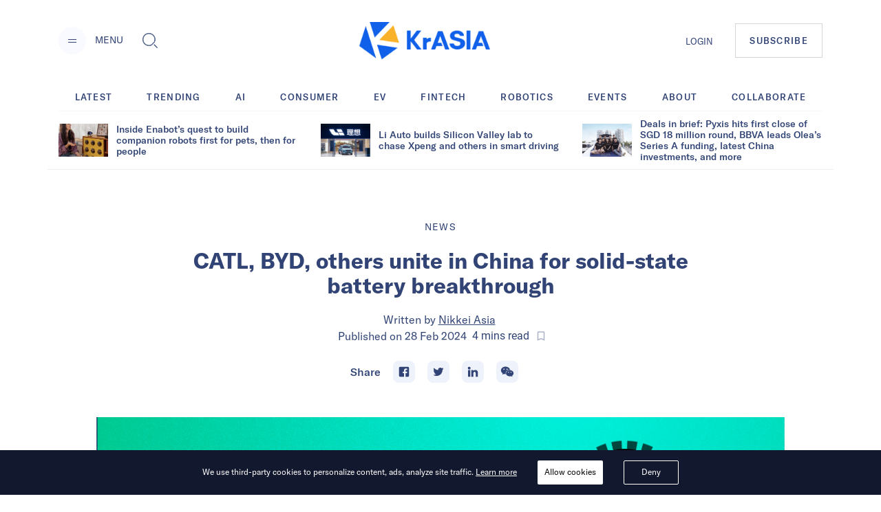

--- FILE ---
content_type: text/html; charset=utf-8
request_url: https://kr-asia.com/catl-byd-others-unite-in-china-for-solid-state-battery-breakthrough
body_size: 68310
content:
<!DOCTYPE html><html lang="en"><head><script type="d9b6df935be44cdd9b5d7e70-text/javascript">
                !function(f,b,e,v,n,t,s)
                {if(f.fbq)return;n=f.fbq=function(){n.callMethod?
                n.callMethod.apply(n,arguments):n.queue.push(arguments)};
                if(!f._fbq)f._fbq=n;n.push=n;n.loaded=!0;n.version='2.0';
                n.queue=[];t=b.createElement(e);t.async=!0;
                t.src=v;s=b.getElementsByTagName(e)[0];
                s.parentNode.insertBefore(t,s)}(window, document,'script',
                'https://connect.facebook.net/en_US/fbevents.js');
                fbq('init', '5233837056672344');
                fbq('track', 'PageView');
              </script><noscript><img height="1" width="1" alt="FB Pixel no script" style="display:none" src="https://www.facebook.com/tr?id=5233837056672344&amp;ev=PageView&amp;noscript=1"/></noscript><script type="d9b6df935be44cdd9b5d7e70-text/javascript">
                (function(w,d,s,l,i){w[l]=w[l]||[];w[l].push({'gtm.start':
                new Date().getTime(),event:'gtm.js'});var f=d.getElementsByTagName(s)[0],
                j=d.createElement(s),dl=l!='dataLayer'?'&l='+l:'';j.async=true;j.src=
                'https://www.googletagmanager.com/gtm.js?id='+i+dl;f.parentNode.insertBefore(j,f);
                })(window,document,'script','dataLayer','GTM-MV5HFPF');
              </script><meta name="viewport" content="width=device-width"/><link rel="manifest" href="/manifest.json"/><link rel="apple-touch-icon" sizes="57x57" href="/images/icons/apple-icon-57x57.png"/><link rel="apple-touch-icon" sizes="60x60" href="/images/icons/apple-icon-60x60.png"/><link rel="apple-touch-icon" sizes="72x72" href="/images/icons/apple-icon-72x72.png"/><link rel="apple-touch-icon" sizes="76x76" href="/images/icons/apple-icon-76x76.png"/><link rel="apple-touch-icon" sizes="114x114" href="/images/icons/apple-icon-114x114.png"/><link rel="apple-touch-icon" sizes="120x120" href="/images/icons/apple-icon-120x120.png"/><link rel="apple-touch-icon" sizes="144x144" href="/images/icons/apple-icon-144x144.png"/><link rel="apple-touch-icon" sizes="152x152" href="/images/icons/apple-icon-152x152.png"/><link rel="apple-touch-icon" sizes="180x180" href="/images/icons/apple-icon-180x180.png"/><link rel="icon" type="image/png" sizes="192x192" href="/images/icons/android-icon-192x192.png"/><link rel="icon" type="image/png" sizes="16x16" href="/images/icons/favicon-16x16.png"/><link rel="icon" type="image/png" sizes="32x32" href="/images/icons/favicon-32x32.png"/><link rel="icon" type="image/png" sizes="96x96" href="/images/icons/favicon-96x96.png"/><meta charSet="utf-8"/><meta name="theme-color" content="#ffffff"/><meta property="og:site" content="kr-asia.com"/><meta property="og:site_name" content="KrASIA"/><meta property="twitter:site" content="@KrASIAofficial"/><meta property="twitter:card" content="summary_large_image"/><meta name="mobile-web-app-capable" content="yes"/><meta name="apple-mobile-web-app-capable" content="yes"/><meta name="application-name" content="KrASIA"/><meta name="apple-mobile-web-app-title" content="KrASIA"/><script async="" type="d9b6df935be44cdd9b5d7e70-application/javascript" src="//anymind360.com/js/5703/ats.js"></script><title>CATL, BYD, others unite in China for solid-state battery breakthrough</title><meta name="description" content="Beijing forms a national alliance in an all-out effort to revolutionize the EV market."/><meta name="robots" content="index, follow, max-snippet:-1, max-image-preview:large, max-video-preview:-1"/><meta property="og:locale" content="en_US"/><meta property="og:type" content="article"/><meta property="og:title" content="CATL, BYD, others unite in China for solid-state battery breakthrough"/><meta property="og:description" content="Beijing forms a national alliance in an all-out effort to revolutionize the EV market."/><meta property="og:url" content="https://kr-asia.com/catl-byd-others-unite-in-china-for-solid-state-battery-breakthrough"/><meta property="og:site_name" content="KrASIA"/><meta property="article:publisher" content="https://www.facebook.com/KrASIAofficial/"/><meta property="article:published_time" content="2024-02-28T00:30:14+00:00"/><meta property="article:modified_time" content="2025-05-11T08:14:13+00:00"/><meta property="og:image" content="https://console.kr-asia.com/wp-content/uploads/2021/12/EV-1.png"/><meta property="og:image:width" content="2085"/><meta property="og:image:height" content="1032"/><meta property="og:image:type" content="image/png"/><meta name="author" content="Nikkei Asia"/><meta name="twitter:card" content="summary_large_image"/><meta name="twitter:creator" content="@KrASIAofficial"/><meta name="twitter:site" content="@KrASIAofficial"/><meta name="twitter:label1" content="Written by"/><meta name="twitter:data1" content="Nikkei Asia"/><meta name="twitter:label2" content="Est. reading time"/><meta name="twitter:data2" content="4 minutes"/><link rel="canonical" href="https://kr-asia.com/catl-byd-others-unite-in-china-for-solid-state-battery-breakthrough"/><script type="application/ld+json">{"@context":"https://schema.org","@graph":[{"@type":"WebPage","@id":"https://kr-asia.com/catl-byd-others-unite-in-china-for-solid-state-battery-breakthrough","url":"https://kr-asia.com/catl-byd-others-unite-in-china-for-solid-state-battery-breakthrough","name":"CATL, BYD, others unite in China for solid-state battery breakthrough","isPartOf":{"@id":"https://kr-asia.com/#website"},"datePublished":"2024-02-28T00:30:14+00:00","dateModified":"2025-05-11T08:14:13+00:00","author":{"@id":"https://kr-asia.com/#/schema/person/78da26afb3e9346678f0face662f3c42"},"description":"Beijing forms a national alliance in an all-out effort to revolutionize the EV market.","breadcrumb":{"@id":"https://kr-asia.com/catl-byd-others-unite-in-china-for-solid-state-battery-breakthrough#breadcrumb"},"inLanguage":"en-US","potentialAction":[{"@type":"ReadAction","target":["https://kr-asia.com/catl-byd-others-unite-in-china-for-solid-state-battery-breakthrough"]}]},{"@type":"BreadcrumbList","@id":"https://kr-asia.com/catl-byd-others-unite-in-china-for-solid-state-battery-breakthrough#breadcrumb","itemListElement":[{"@type":"ListItem","position":1,"name":"Home","item":"https://kr-asia.com/"},{"@type":"ListItem","position":2,"name":"CATL, BYD, others unite in China for solid-state battery breakthrough"}]},{"@type":"WebSite","@id":"https://kr-asia.com/#website","url":"https://kr-asia.com/","name":"KrASIA","description":"Decoding China&#039;s tech and business pulse","potentialAction":[{"@type":"SearchAction","target":{"@type":"EntryPoint","urlTemplate":"https://kr-asia.com/?s={search_term_string}"},"query-input":"required name=search_term_string"}],"inLanguage":"en-US"},{"@type":"Person","@id":"https://kr-asia.com/#/schema/person/78da26afb3e9346678f0face662f3c42","name":"Nikkei Asia","image":{"@type":"ImageObject","inLanguage":"en-US","@id":"https://kr-asia.com/#/schema/person/image/","url":"https://secure.gravatar.com/avatar/aec5e55596415464d13490d0e0caa9a2?s=96&d=blank&r=g","contentUrl":"https://secure.gravatar.com/avatar/aec5e55596415464d13490d0e0caa9a2?s=96&d=blank&r=g","caption":"Nikkei Asia"},"description":"As part of 36Kr’s ongoing partnership with Nikkei, you can read selected content from Nikkei Asia on KrASIA.","url":"https://kr-asia.com/author/nikkei-asian-review"}]}</script><link rel="amphtml" href="https://amp.kr-asia.com/catl-byd-others-unite-in-china-for-solid-state-battery-breakthrough"/><meta name="next-head-count" content="53"/><link rel="preload" href="/_next/static/css/71fdf5a1bb678b0f9bcf.css" as="style"/><link rel="stylesheet" href="/_next/static/css/71fdf5a1bb678b0f9bcf.css"/><link rel="preload" href="/_next/static/chunks/main-1cf04f4cc09e991a0ccc.js" as="script"/><link rel="preload" href="/_next/static/chunks/webpack-f90d187fdec3a0bbafdb.js" as="script"/><link rel="preload" href="/_next/static/chunks/framework.e1091248ddbd2b9ca91f.js" as="script"/><link rel="preload" href="/_next/static/chunks/a1d3aec4.63b543c7edeac07fb22a.js" as="script"/><link rel="preload" href="/_next/static/chunks/baedf866.94997f33d6b691acba25.js" as="script"/><link rel="preload" href="/_next/static/chunks/c5c6e57c.94592348236abc7629ce.js" as="script"/><link rel="preload" href="/_next/static/chunks/c843e82f5b8fb0ae4a5322fd28f23c5339dcba8c.222ee85922c33e83ed30.js" as="script"/><link rel="preload" href="/_next/static/chunks/7dfb89a03a5f2a77d6d050f25885953d1e2b8056.c32761084b287b7a26bb.js" as="script"/><link rel="preload" href="/_next/static/chunks/a8b9b67dee2d274df6a21a8751c4a45e73ecdd32.06a205f83c5f5314629a.js" as="script"/><link rel="preload" href="/_next/static/chunks/226be3fefd89c9abc8177f4402f011f66b9cd66f.f8e4b12225ed029e9c01.js" as="script"/><link rel="preload" href="/_next/static/chunks/4c31a6f94cd6042b66a59f2ac40aa63136954e39.a382c56b38ceac9508cb.js" as="script"/><link rel="preload" href="/_next/static/chunks/pages/_app-802ffc5d60ec27a00b1d.js" as="script"/><link rel="preload" href="/_next/static/chunks/6d010720153a43156e655ae52d9885e5e817e489.75ef5aac8472076f06ac.js" as="script"/><link rel="preload" href="/_next/static/chunks/d19b81678af42d49f313d03e0ff6f659f1fa551f.b753d865c300a55ba52f.js" as="script"/><link rel="preload" href="/_next/static/chunks/10.7e4c9faeeb4f37101706.js" as="script"/><link rel="preload" href="/_next/static/chunks/ae6e4829caf0c55dfa8002852465e549f9bcda24.7cb4a390c927e68a9007.js" as="script"/><link rel="preload" href="/_next/static/chunks/c7a933e60e7d03227de7de3d592c38ed24fef3a2.43611ebc4f62e26d50b5.js" as="script"/><link rel="preload" href="/_next/static/chunks/ae1caa598771893d9b443d6a7c967071246af392.bcadf35740d1d861cfb7.js" as="script"/><link rel="preload" href="/_next/static/chunks/f75f16a9502275e8fe89fb682a71bb02beeadf3d.05416641b587684fdff1.js" as="script"/><link rel="preload" href="/_next/static/chunks/a1627d7545e2958d26910b67f6525e284af3b4f7.6689970a8ad3df095798.js" as="script"/><link rel="preload" href="/_next/static/chunks/c1b84e4997a33d8254c0645cb9b218d866d58d1a.4c75934525a9618d8eaf.js" as="script"/><link rel="preload" href="/_next/static/chunks/7bbd385c3af0ca0565e2587a97101b45641dd92f.1771ed15fea56408712f.js" as="script"/><link rel="preload" href="/_next/static/chunks/pages/%5Bslug%5D-7f9bc3ff5d1bfcb831e4.js" as="script"/></head><body><div id="__next"><style data-emotion="css-global 1syi0wy">html{line-height:1.5;-webkit-text-size-adjust:100%;font-family:system-ui,sans-serif;-webkit-font-smoothing:antialiased;text-rendering:optimizeLegibility;-moz-osx-font-smoothing:grayscale;touch-action:manipulation;}body{position:relative;min-height:100%;font-feature-settings:'kern';}*,*::before,*::after{border-width:0;border-style:solid;box-sizing:border-box;}main{display:block;}hr{border-top-width:1px;box-sizing:content-box;height:0;overflow:visible;}pre,code,kbd,samp{font-family:SFMono-Regular,Menlo,Monaco,Consolas,monospace;font-size:1em;}a{background-color:transparent;color:inherit;-webkit-text-decoration:inherit;text-decoration:inherit;}abbr[title]{border-bottom:none;-webkit-text-decoration:underline;text-decoration:underline;-webkit-text-decoration:underline dotted;-webkit-text-decoration:underline dotted;text-decoration:underline dotted;}b,strong{font-weight:bold;}small{font-size:80%;}sub,sup{font-size:75%;line-height:0;position:relative;vertical-align:baseline;}sub{bottom:-0.25em;}sup{top:-0.5em;}img{border-style:none;}button,input,optgroup,select,textarea{font-family:inherit;font-size:100%;line-height:1.15;margin:0;}button,input{overflow:visible;}button,select{text-transform:none;}button::-moz-focus-inner,[type="button"]::-moz-focus-inner,[type="reset"]::-moz-focus-inner,[type="submit"]::-moz-focus-inner{border-style:none;padding:0;}fieldset{padding:0.35em 0.75em 0.625em;}legend{box-sizing:border-box;color:inherit;display:table;max-width:100%;padding:0;white-space:normal;}progress{vertical-align:baseline;}textarea{overflow:auto;}[type="checkbox"],[type="radio"]{box-sizing:border-box;padding:0;}[type="number"]::-webkit-inner-spin-button,[type="number"]::-webkit-outer-spin-button{-webkit-appearance:none!important;}input[type="number"]{-moz-appearance:textfield;}[type="search"]{-webkit-appearance:textfield;outline-offset:-2px;}[type="search"]::-webkit-search-decoration{-webkit-appearance:none!important;}::-webkit-file-upload-button{-webkit-appearance:button;font:inherit;}details{display:block;}summary{display:-webkit-box;display:-webkit-list-item;display:-ms-list-itembox;display:list-item;}template{display:none;}[hidden]{display:none!important;}body,blockquote,dl,dd,h1,h2,h3,h4,h5,h6,hr,figure,p,pre{margin:0;}button{background:transparent;padding:0;}fieldset{margin:0;padding:0;}ol,ul{margin:0;padding:0;}textarea{resize:vertical;}button,[role="button"]{cursor:pointer;}button::-moz-focus-inner{border:0!important;}table{border-collapse:collapse;}h1,h2,h3,h4,h5,h6{font-size:inherit;font-weight:inherit;}button,input,optgroup,select,textarea{padding:0;line-height:inherit;color:inherit;}img,svg,video,canvas,audio,iframe,embed,object{display:block;vertical-align:middle;}img,video{max-width:100%;height:auto;}[data-js-focus-visible] :focus:not([data-focus-visible-added]){outline:none;box-shadow:none;}select::-ms-expand{display:none;}</style><style data-emotion="css-global 1l25ru4">body{font-family:GT America;color:#314475;background:#FFFFFF;-webkit-transition:background-color 0.2s;transition:background-color 0.2s;line-height:1.5;background-color:#fff;}*::-webkit-input-placeholder{color:#A0AEC0;}*::-moz-placeholder{color:#A0AEC0;}*:-ms-input-placeholder{color:#A0AEC0;}*::placeholder{color:#A0AEC0;}*,*::before,::after{border-color:#E2E8F0;word-wrap:break-word;}</style><div class="css-0"><style data-emotion="css 10p98jm">.css-10p98jm{display:-webkit-box;display:-webkit-flex;display:-ms-flexbox;display:flex;-webkit-flex-direction:column;-ms-flex-direction:column;flex-direction:column;background:#fff;}</style><header class="css-10p98jm"><style data-emotion="css 11y6r82">.css-11y6r82{width:100%;margin-left:auto;margin-right:auto;max-width:1600px;padding-left:16px;padding-right:16px;padding-top:15px;padding-bottom:15px;display:grid;grid-template-columns:repeat(3, 1fr);-webkit-box-pack:justify;-webkit-justify-content:space-between;justify-content:space-between;-webkit-align-items:center;-webkit-box-align:center;-ms-flex-align:center;align-items:center;}@media screen and (min-width: 30em){.css-11y6r82{padding-left:50px;padding-right:50px;}}@media screen and (min-width: 48em){.css-11y6r82{padding-left:50px;padding-right:50px;padding-top:32px;padding-bottom:32px;}}@media screen and (min-width: 62em){.css-11y6r82{padding-left:85px;padding-right:85px;display:-webkit-box;display:-webkit-flex;display:-ms-flexbox;display:flex;}}</style><div class="chakra-container css-11y6r82"><style data-emotion="css yyk66a">.css-yyk66a{-webkit-align-items:center;-webkit-box-align:center;-ms-flex-align:center;align-items:center;}@media screen and (min-width: 62em){.css-yyk66a{display:-webkit-box;display:-webkit-flex;display:-ms-flexbox;display:flex;}}</style><div data-id="2121" class="css-yyk66a"><style data-emotion="css 1ehrzye">.css-1ehrzye{display:none;font-size:14px;line-height:17px;}@media screen and (min-width: 48em){.css-1ehrzye{display:block;}}</style><div class="css-1ehrzye"><style data-emotion="css u8n9sl">.css-u8n9sl{display:-webkit-inline-box;display:-webkit-inline-flex;display:-ms-inline-flexbox;display:inline-flex;-webkit-appearance:none;-moz-appearance:none;-ms-appearance:none;appearance:none;-webkit-align-items:center;-webkit-box-align:center;-ms-flex-align:center;align-items:center;-webkit-box-pack:center;-ms-flex-pack:center;-webkit-justify-content:center;justify-content:center;-webkit-transition:all 250ms;transition:all 250ms;-webkit-user-select:none;-moz-user-select:none;-ms-user-select:none;user-select:none;position:relative;white-space:nowrap;vertical-align:middle;outline:none;width:auto;line-height:1.2;border-radius:50%;font-weight:600;height:2.5rem;min-width:2.5rem;font-size:36px;padding-left:1rem;padding-right:1rem;padding:0;margin-right:13px;background-color:#F9FAFF;color:#1067F0;}.css-u8n9sl:focus,.css-u8n9sl[data-focus]{box-shadow:0 0 0 3px rgba(66, 153, 225, 0.6);}.css-u8n9sl[disabled],.css-u8n9sl[disabled]:focus,.css-u8n9sl[disabled]:hover,.css-u8n9sl[aria-disabled=true],.css-u8n9sl[aria-disabled=true]:focus,.css-u8n9sl[aria-disabled=true]:hover,.css-u8n9sl[data-disabled],.css-u8n9sl[data-disabled]:focus,.css-u8n9sl[data-disabled]:hover{opacity:0.4;cursor:not-allowed;box-shadow:none;}.css-u8n9sl:hover[disabled],.css-u8n9sl[data-hover][disabled],.css-u8n9sl:hover[disabled]:focus,.css-u8n9sl[data-hover][disabled]:focus,.css-u8n9sl:hover[disabled]:hover,.css-u8n9sl[data-hover][disabled]:hover,.css-u8n9sl:hover[aria-disabled=true],.css-u8n9sl[data-hover][aria-disabled=true],.css-u8n9sl:hover[aria-disabled=true]:focus,.css-u8n9sl[data-hover][aria-disabled=true]:focus,.css-u8n9sl:hover[aria-disabled=true]:hover,.css-u8n9sl[data-hover][aria-disabled=true]:hover,.css-u8n9sl:hover[data-disabled],.css-u8n9sl[data-hover][data-disabled],.css-u8n9sl:hover[data-disabled]:focus,.css-u8n9sl[data-hover][data-disabled]:focus,.css-u8n9sl:hover[data-disabled]:hover,.css-u8n9sl[data-hover][data-disabled]:hover{background:initial;}@media screen and (min-width: 30em){.css-u8n9sl{font-size:48px;}}</style><button type="button" class="chakra-button css-u8n9sl" aria-label="Menu"><svg width="24" height="24" viewBox="0 0 24 24" fill="currentColor" color="#314475" aria-hidden="true" focusable="false"><path d="M6 14h12v1H6zM6 10h12v1H6z"></path></svg></button><style data-emotion="css 6n7j50">.css-6n7j50{display:inline;}</style><div class="css-6n7j50">MENU</div></div><style data-emotion="css 1748px8">.css-1748px8{display:none;margin-left:19px;}@media screen and (min-width: 62em){.css-1748px8{display:-webkit-inline-box;display:-webkit-inline-flex;display:-ms-inline-flexbox;display:inline-flex;}}</style><div class="css-1748px8"><style data-emotion="css xc5h29">.css-xc5h29{display:-webkit-inline-box;display:-webkit-inline-flex;display:-ms-inline-flexbox;display:inline-flex;-webkit-appearance:none;-moz-appearance:none;-ms-appearance:none;appearance:none;-webkit-align-items:center;-webkit-box-align:center;-ms-flex-align:center;align-items:center;-webkit-box-pack:center;-ms-flex-pack:center;-webkit-justify-content:center;justify-content:center;-webkit-transition:all 250ms;transition:all 250ms;-webkit-user-select:none;-moz-user-select:none;-ms-user-select:none;user-select:none;position:relative;white-space:nowrap;vertical-align:middle;outline:none;width:auto;line-height:1.2;border-radius:0.375rem;font-weight:600;height:2.5rem;min-width:2.5rem;font-size:24px;padding-left:1rem;padding-right:1rem;padding:0;}.css-xc5h29:focus,.css-xc5h29[data-focus]{box-shadow:0 0 0 3px rgba(66, 153, 225, 0.6);}.css-xc5h29[disabled],.css-xc5h29[disabled]:focus,.css-xc5h29[disabled]:hover,.css-xc5h29[aria-disabled=true],.css-xc5h29[aria-disabled=true]:focus,.css-xc5h29[aria-disabled=true]:hover,.css-xc5h29[data-disabled],.css-xc5h29[data-disabled]:focus,.css-xc5h29[data-disabled]:hover{opacity:0.4;cursor:not-allowed;box-shadow:none;}.css-xc5h29:hover[disabled],.css-xc5h29[data-hover][disabled],.css-xc5h29:hover[disabled]:focus,.css-xc5h29[data-hover][disabled]:focus,.css-xc5h29:hover[disabled]:hover,.css-xc5h29[data-hover][disabled]:hover,.css-xc5h29:hover[aria-disabled=true],.css-xc5h29[data-hover][aria-disabled=true],.css-xc5h29:hover[aria-disabled=true]:focus,.css-xc5h29[data-hover][aria-disabled=true]:focus,.css-xc5h29:hover[aria-disabled=true]:hover,.css-xc5h29[data-hover][aria-disabled=true]:hover,.css-xc5h29:hover[data-disabled],.css-xc5h29[data-hover][data-disabled],.css-xc5h29:hover[data-disabled]:focus,.css-xc5h29[data-hover][data-disabled]:focus,.css-xc5h29:hover[data-disabled]:hover,.css-xc5h29[data-hover][data-disabled]:hover{background:initial;}</style><button type="button" class="chakra-button css-xc5h29" aria-label="Toggle Search"><svg width="1em" height="1em" viewBox="0 0 24 24" fill="currentColor" aria-hidden="true" focusable="false"><path d="M18.134 17.135l-.96.966L22.038 23l.96-.967-4.865-4.898zm-.48.483l4.866 4.899-4.867-4.899zM18.902 14.503c.596-1.27.9-2.63.9-4.039 0-5.218-4.217-9.464-9.4-9.464C5.218 1 1 5.246 1 10.464s4.218 9.464 9.402 9.464c1.411 0 2.77-.308 4.037-.917l.106-.05 4.307-4.351.05-.107zm-4.756 3.89a8.622 8.622 0 01-3.744.849c-4.817 0-8.722-3.93-8.722-8.778 0-4.848 3.905-8.78 8.722-8.78 4.816 0 8.722 3.932 8.722 8.78 0 1.341-.3 2.611-.834 3.747l-4.143 4.182z"></path><path d="M10.402 1.684c-4.817 0-8.722 3.932-8.722 8.78 0 4.848 3.905 8.78 8.722 8.78 1.34 0 2.61-.306 3.745-.848l4.14-4.183a8.773 8.773 0 00.835-3.747c0-4.85-3.904-8.782-8.72-8.782zm7.32 12.128l-3.972 4.011a7.906 7.906 0 01-3.348.735c-4.436 0-8.043-3.631-8.043-8.094 0-4.465 3.607-8.096 8.043-8.096 4.436 0 8.042 3.63 8.042 8.096a8.085 8.085 0 01-.723 3.348z"></path></svg></button></div></div><style data-emotion="css tddfjc">.css-tddfjc{justify-self:center;}</style><a href="/" title="KrASIA Homepage" class="css-tddfjc"><style data-emotion="css ohqml2">.css-ohqml2{width:85px;}@media screen and (min-width: 30em){.css-ohqml2{width:160px;}}@media screen and (min-width: 48em){.css-ohqml2{width:190px;}}</style><img src="/images/logo.png" alt="KrASIA" class="css-ohqml2"/></a><style data-emotion="css p02pnc">.css-p02pnc{display:-webkit-box;display:-webkit-flex;display:-ms-flexbox;display:flex;justify-self:end;-webkit-align-items:center;-webkit-box-align:center;-ms-flex-align:center;align-items:center;}</style><nav aria-label="Main Navigation" class="css-p02pnc"><style data-emotion="css 1qy699g">.css-1qy699g{display:none;}@media screen and (min-width: 48em){.css-1qy699g{display:initial;}}.css-1qy699g>a{font-size:20px;line-height:24px;color:inherit;}@media screen and (min-width: 48em){.css-1qy699g>a{font-size:13px;line-height:16px;}}</style><div class="css-1qy699g"><a href="/sign-in">LOGIN</a></div><style data-emotion="css 29bfu2">.css-29bfu2{display:-webkit-inline-box;display:-webkit-inline-flex;display:-ms-inline-flexbox;display:inline-flex;margin-left:0;}@media screen and (min-width: 30em){.css-29bfu2{margin-left:32px;}}</style><div class="css-29bfu2"><a href="/subscribe"><style data-emotion="css 1d4x22u">.css-1d4x22u{display:-webkit-inline-box;display:-webkit-inline-flex;display:-ms-inline-flexbox;display:inline-flex;-webkit-appearance:none;-moz-appearance:none;-ms-appearance:none;appearance:none;-webkit-align-items:center;-webkit-box-align:center;-ms-flex-align:center;align-items:center;-webkit-box-pack:center;-ms-flex-pack:center;-webkit-justify-content:center;justify-content:center;-webkit-transition:all 250ms;transition:all 250ms;-webkit-user-select:none;-moz-user-select:none;-ms-user-select:none;user-select:none;position:relative;white-space:nowrap;vertical-align:middle;outline:none;width:auto;line-height:16px;border-radius:0;font-weight:500;height:auto;min-width:2.5rem;font-size:10px;padding-left:1rem;padding-right:1rem;padding:0.75rem;border:1px solid #cccc;letter-spacing:0.1em;}.css-1d4x22u:focus,.css-1d4x22u[data-focus]{box-shadow:0 0 0 3px rgba(66, 153, 225, 0.6);}.css-1d4x22u[disabled],.css-1d4x22u[disabled]:focus,.css-1d4x22u[disabled]:hover,.css-1d4x22u[aria-disabled=true],.css-1d4x22u[aria-disabled=true]:focus,.css-1d4x22u[aria-disabled=true]:hover,.css-1d4x22u[data-disabled],.css-1d4x22u[data-disabled]:focus,.css-1d4x22u[data-disabled]:hover{opacity:0.4;cursor:not-allowed;box-shadow:none;}.css-1d4x22u:hover,.css-1d4x22u[data-hover]{color:#FFFFFF;background:#1067F0;}.css-1d4x22u:hover[disabled],.css-1d4x22u[data-hover][disabled],.css-1d4x22u:hover[disabled]:focus,.css-1d4x22u[data-hover][disabled]:focus,.css-1d4x22u:hover[disabled]:hover,.css-1d4x22u[data-hover][disabled]:hover,.css-1d4x22u:hover[aria-disabled=true],.css-1d4x22u[data-hover][aria-disabled=true],.css-1d4x22u:hover[aria-disabled=true]:focus,.css-1d4x22u[data-hover][aria-disabled=true]:focus,.css-1d4x22u:hover[aria-disabled=true]:hover,.css-1d4x22u[data-hover][aria-disabled=true]:hover,.css-1d4x22u:hover[data-disabled],.css-1d4x22u[data-hover][data-disabled],.css-1d4x22u:hover[data-disabled]:focus,.css-1d4x22u[data-hover][data-disabled]:focus,.css-1d4x22u:hover[data-disabled]:hover,.css-1d4x22u[data-hover][data-disabled]:hover{background:initial;}@media screen and (min-width: 30em){.css-1d4x22u{font-size:13px;}}@media screen and (min-width: 48em){.css-1d4x22u{padding:1rem 1.25rem;}}</style><button type="button" class="chakra-button css-1d4x22u">SUBSCRIBE</button></a></div></nav></div></header><main><style data-emotion="css 1yvxk32">.css-1yvxk32{width:100%;margin-left:auto;margin-right:auto;max-width:1600px;padding-left:16px;padding-right:16px;padding-top:40px;padding-bottom:20px;}@media screen and (min-width: 30em){.css-1yvxk32{padding-left:50px;padding-right:50px;}}@media screen and (min-width: 48em){.css-1yvxk32{padding-left:50px;padding-right:50px;}}@media screen and (min-width: 62em){.css-1yvxk32{padding-top:70px;padding-left:85px;padding-right:85px;}}</style><div class="chakra-container css-1yvxk32"><style data-emotion="css 1gv9obu">.css-1gv9obu{max-width:1000px;margin-right:auto;margin-left:auto;}</style><div class="css-1gv9obu"><style data-emotion="css 8atqhb">.css-8atqhb{width:100%;}</style><div class="css-8atqhb"><article class="css-0"><style data-emotion="css xi606m">.css-xi606m{text-align:center;}</style><header class="css-xi606m"><style data-emotion="css 13m3i08">.css-13m3i08{text-transform:uppercase;font-style:normal;font-weight:400;font-size:14px;line-height:18px;letter-spacing:0.1em;}</style><a href="/topic/news" class="css-13m3i08"><span>News</span></a><style data-emotion="css 1u4bbsc">.css-1u4bbsc{font-style:normal;font-weight:700;font-size:26px;line-height:28px;margin-left:auto;margin-right:auto;margin-top:16px;}@media screen and (min-width: 48em){.css-1u4bbsc{max-width:840px;margin-top:20px;}}@media screen and (min-width: 62em){.css-1u4bbsc{font-size:32px;line-height:36px;}}</style><h1 class="css-1u4bbsc"><span>CATL, BYD, others unite in China for solid-state battery breakthrough</span></h1><style data-emotion="css y9cs10">.css-y9cs10{font-size:18px;line-height:24px;margin-top:16px;text-align:center;font-weight:400;}@media screen and (min-width: 48em){.css-y9cs10{font-size:16px;line-height:24px;margin-top:20px;}}</style><p class="css-y9cs10">Written by<!-- --> <style data-emotion="css 15jcovi">.css-15jcovi{-webkit-text-decoration:underline;text-decoration:underline;display:block;}@media screen and (min-width: 48em){.css-15jcovi{display:inline;}}</style><a href="/author/nikkei-asian-review" class="css-15jcovi">Nikkei Asia</a> <style data-emotion="css yfgmme">.css-yfgmme{margin-left:5px;display:-webkit-box;display:-webkit-flex;display:-ms-flexbox;display:flex;-webkit-box-pack:center;-ms-flex-pack:center;-webkit-justify-content:center;justify-content:center;}</style><span class="css-yfgmme">Published on <time dateTime="2024-02-28T00:30:14.000Z">28 Feb 2024</time>  <style data-emotion="css 1mlvrfn">.css-1mlvrfn{font-family:Roboto;font-size:16px;line-height:24px;}</style><span class="css-1mlvrfn">4<!-- --> mins<!-- --> read</span><style data-emotion="css 1pzjc6w">.css-1pzjc6w{display:-webkit-inline-box;display:-webkit-inline-flex;display:-ms-inline-flexbox;display:inline-flex;-webkit-appearance:none;-moz-appearance:none;-ms-appearance:none;appearance:none;-webkit-align-items:center;-webkit-box-align:center;-ms-flex-align:center;align-items:center;-webkit-box-pack:center;-ms-flex-pack:center;-webkit-justify-content:center;justify-content:center;-webkit-transition:all 250ms;transition:all 250ms;-webkit-user-select:none;-moz-user-select:none;-ms-user-select:none;user-select:none;position:relative;white-space:nowrap;vertical-align:middle;outline:none;width:auto;line-height:inherit;border-radius:0;font-weight:600;height:32px;min-width:0;font-size:24px;padding-left:1rem;padding-right:1rem;background:none;color:inherit;margin:0;padding:0;margin-left:8px;}.css-1pzjc6w:focus,.css-1pzjc6w[data-focus]{box-shadow:0 0 0 3px rgba(66, 153, 225, 0.6);}.css-1pzjc6w[disabled],.css-1pzjc6w[disabled]:focus,.css-1pzjc6w[disabled]:hover,.css-1pzjc6w[aria-disabled=true],.css-1pzjc6w[aria-disabled=true]:focus,.css-1pzjc6w[aria-disabled=true]:hover,.css-1pzjc6w[data-disabled],.css-1pzjc6w[data-disabled]:focus,.css-1pzjc6w[data-disabled]:hover{opacity:0.4;cursor:not-allowed;box-shadow:none;}.css-1pzjc6w:hover[disabled],.css-1pzjc6w[data-hover][disabled],.css-1pzjc6w:hover[disabled]:focus,.css-1pzjc6w[data-hover][disabled]:focus,.css-1pzjc6w:hover[disabled]:hover,.css-1pzjc6w[data-hover][disabled]:hover,.css-1pzjc6w:hover[aria-disabled=true],.css-1pzjc6w[data-hover][aria-disabled=true],.css-1pzjc6w:hover[aria-disabled=true]:focus,.css-1pzjc6w[data-hover][aria-disabled=true]:focus,.css-1pzjc6w:hover[aria-disabled=true]:hover,.css-1pzjc6w[data-hover][aria-disabled=true]:hover,.css-1pzjc6w:hover[data-disabled],.css-1pzjc6w[data-hover][data-disabled],.css-1pzjc6w:hover[data-disabled]:focus,.css-1pzjc6w[data-hover][data-disabled]:focus,.css-1pzjc6w:hover[data-disabled]:hover,.css-1pzjc6w[data-hover][data-disabled]:hover{background:initial;}@media screen and (min-width: 62em){.css-1pzjc6w{font-size:18px;height:24px;}}</style><button disabled="" type="button" class="chakra-button css-1pzjc6w" aria-label="Bookmark this article"><svg width="1em" height="1em" viewBox="0 0 24 24" fill="currentColor"><path d="M0 0h24v24H0z" fill="none"></path><path d="M17 3H7c-1.1 0-1.99.9-1.99 2L5 21l7-3 7 3V5c0-1.1-.9-2-2-2zm0 15l-5-2.18L7 18V5h10v13z"></path></svg></button></span></p><style data-emotion="css 1hh61a1">.css-1hh61a1{margin-top:18px;display:-webkit-box;display:-webkit-flex;display:-ms-flexbox;display:flex;-webkit-box-pack:center;-ms-flex-pack:center;-webkit-justify-content:center;justify-content:center;-webkit-align-items:center;-webkit-box-align:center;-ms-flex-align:center;align-items:center;-webkit-box-flex-wrap:wrap;-webkit-flex-wrap:wrap;-ms-flex-wrap:wrap;flex-wrap:wrap;}@media screen and (min-width: 30em){.css-1hh61a1{margin-top:24px;}}</style><div class="css-1hh61a1"><style data-emotion="css uyl1og">.css-uyl1og{margin-right:9px;font-weight:500;font-size:1rem;line-height:24px;}</style><div class="css-uyl1og">Share</div><style data-emotion="css 1ucp3rq">.css-1ucp3rq{display:-webkit-box;display:-webkit-flex;display:-ms-flexbox;display:flex;-webkit-box-pack:center;-ms-flex-pack:center;-webkit-justify-content:center;justify-content:center;margin-right:9px;}</style><div class="css-1ucp3rq"><style data-emotion="css 1tmp333">.css-1tmp333{display:-webkit-inline-box;display:-webkit-inline-flex;display:-ms-inline-flexbox;display:inline-flex;-webkit-appearance:none;-moz-appearance:none;-ms-appearance:none;appearance:none;-webkit-align-items:center;-webkit-box-align:center;-ms-flex-align:center;align-items:center;-webkit-box-pack:center;-ms-flex-pack:center;-webkit-justify-content:center;justify-content:center;-webkit-transition:all 250ms;transition:all 250ms;-webkit-user-select:none;-moz-user-select:none;-ms-user-select:none;user-select:none;position:relative;white-space:nowrap;vertical-align:middle;outline:none;width:32px;line-height:inherit;border-radius:8px;font-weight:600;height:32px;min-width:0;font-size:16px;padding-left:1rem;padding-right:1rem;background:none;color:#314475;margin:0;padding:0;margin-left:9px;margin-right:9px;text-align:center;background-color:#EEF2FA;}.css-1tmp333:focus,.css-1tmp333[data-focus]{box-shadow:0 0 0 3px rgba(66, 153, 225, 0.6);}.css-1tmp333[disabled],.css-1tmp333[disabled]:focus,.css-1tmp333[disabled]:hover,.css-1tmp333[aria-disabled=true],.css-1tmp333[aria-disabled=true]:focus,.css-1tmp333[aria-disabled=true]:hover,.css-1tmp333[data-disabled],.css-1tmp333[data-disabled]:focus,.css-1tmp333[data-disabled]:hover{opacity:0.4;cursor:not-allowed;box-shadow:none;}.css-1tmp333:hover[disabled],.css-1tmp333[data-hover][disabled],.css-1tmp333:hover[disabled]:focus,.css-1tmp333[data-hover][disabled]:focus,.css-1tmp333:hover[disabled]:hover,.css-1tmp333[data-hover][disabled]:hover,.css-1tmp333:hover[aria-disabled=true],.css-1tmp333[data-hover][aria-disabled=true],.css-1tmp333:hover[aria-disabled=true]:focus,.css-1tmp333[data-hover][aria-disabled=true]:focus,.css-1tmp333:hover[aria-disabled=true]:hover,.css-1tmp333[data-hover][aria-disabled=true]:hover,.css-1tmp333:hover[data-disabled],.css-1tmp333[data-hover][data-disabled],.css-1tmp333:hover[data-disabled]:focus,.css-1tmp333[data-hover][data-disabled]:focus,.css-1tmp333:hover[data-disabled]:hover,.css-1tmp333[data-hover][data-disabled]:hover{background:initial;}</style><button type="button" class="chakra-button css-1tmp333" aria-label="Facebook"><svg width="1em" height="1em" viewBox="0 0 24 24" fill="currentColor"><path d="M20.036 1H3.965A2.964 2.964 0 001 3.964v16.071A2.964 2.964 0 003.964 23h7.926l.014-7.862H9.86a.482.482 0 01-.481-.48l-.01-2.534a.482.482 0 01.482-.484h2.039V9.19c0-2.842 1.735-4.389 4.27-4.389h2.08c.267 0 .482.216.482.482v2.137a.483.483 0 01-.482.482h-1.276c-1.379 0-1.646.656-1.646 1.617v2.12h3.03c.288 0 .512.252.478.539l-.3 2.534a.482.482 0 01-.479.425h-2.715L15.319 23h4.717A2.964 2.964 0 0023 20.036V3.964A2.964 2.964 0 0020.036 1z"></path></svg></button><button type="button" class="chakra-button css-1tmp333" aria-label="Twitter"><svg width="1em" height="1em" viewBox="0 0 24 24" fill="currentColor"><path d="M22.65 5.094a8.82 8.82 0 01-1.517.503 4.636 4.636 0 001.248-1.955c.07-.214-.166-.399-.362-.285a8.825 8.825 0 01-2.32.942.608.608 0 01-.55-.134A4.787 4.787 0 0016.01 3c-.5 0-1.006.077-1.503.228-1.537.47-2.724 1.717-3.097 3.257a4.906 4.906 0 00-.112 1.718.164.164 0 01-.043.13.179.179 0 01-.131.059h-.017a12.5 12.5 0 01-8.547-4.493.25.25 0 00-.407.031c-.42.71-.642 1.52-.642 2.346 0 1.264.516 2.456 1.414 3.325a4.292 4.292 0 01-1.082-.412.248.248 0 00-.369.21c-.023 1.88 1.095 3.552 2.77 4.304a4.354 4.354 0 01-.9-.074.245.245 0 00-.282.314c.543 1.67 2.005 2.901 3.754 3.18a8.857 8.857 0 01-4.902 1.465h-.548a.362.362 0 00-.356.269.368.368 0 00.18.408A13.187 13.187 0 007.733 21c2.01 0 3.891-.392 5.59-1.166a12.333 12.333 0 004.09-3.015 13.17 13.17 0 002.505-4.126 12.85 12.85 0 00.851-4.516v-.07c0-.24.11-.466.302-.619a9.274 9.274 0 001.886-2.036c.138-.202-.08-.457-.307-.358z"></path></svg></button><button type="button" class="chakra-button css-1tmp333" aria-label="Linkedin"><svg width="1em" height="1em" viewBox="0 0 24 24" fill="currentColor"><path d="M6.363 22.257c0 .41-.334.743-.748.743H2.432a.746.746 0 01-.748-.743V9c0-.41.335-.743.748-.743h3.184c.413 0 .748.332.748.743v13.256zM4.024 7.009A3.015 3.015 0 007.05 4.004 3.015 3.015 0 004.024 1 3.015 3.015 0 001 4.004 3.015 3.015 0 004.024 7.01zM23 22.317a.685.685 0 01-.688.683h-3.416a.685.685 0 01-.687-.683v-6.218c0-.928.273-4.065-2.44-4.065-2.106 0-2.533 2.148-2.618 3.111v7.172a.685.685 0 01-.688.683H9.159a.685.685 0 01-.688-.683V8.94c0-.377.308-.683.688-.683h3.304c.38 0 .688.306.688.683v1.156c.78-1.163 1.94-2.062 4.41-2.062 5.47 0 5.439 5.077 5.439 7.866v6.416z"></path></svg></button><style data-emotion="css 2r7lcl">.css-2r7lcl{display:-webkit-inline-box;display:-webkit-inline-flex;display:-ms-inline-flexbox;display:inline-flex;-webkit-appearance:none;-moz-appearance:none;-ms-appearance:none;appearance:none;-webkit-align-items:center;-webkit-box-align:center;-ms-flex-align:center;align-items:center;-webkit-box-pack:center;-ms-flex-pack:center;-webkit-justify-content:center;justify-content:center;-webkit-transition:all 250ms;transition:all 250ms;-webkit-user-select:none;-moz-user-select:none;-ms-user-select:none;user-select:none;position:relative;white-space:nowrap;vertical-align:middle;outline:none;width:32px;line-height:inherit;border-radius:8px;font-weight:600;height:32px;min-width:0;font-size:20px;padding-left:1rem;padding-right:1rem;background:none;color:#314475;margin:0;padding:0;margin-left:9px;margin-right:9px;text-align:center;background-color:#EEF2FA;}.css-2r7lcl:focus,.css-2r7lcl[data-focus]{box-shadow:0 0 0 3px rgba(66, 153, 225, 0.6);}.css-2r7lcl[disabled],.css-2r7lcl[disabled]:focus,.css-2r7lcl[disabled]:hover,.css-2r7lcl[aria-disabled=true],.css-2r7lcl[aria-disabled=true]:focus,.css-2r7lcl[aria-disabled=true]:hover,.css-2r7lcl[data-disabled],.css-2r7lcl[data-disabled]:focus,.css-2r7lcl[data-disabled]:hover{opacity:0.4;cursor:not-allowed;box-shadow:none;}.css-2r7lcl:hover[disabled],.css-2r7lcl[data-hover][disabled],.css-2r7lcl:hover[disabled]:focus,.css-2r7lcl[data-hover][disabled]:focus,.css-2r7lcl:hover[disabled]:hover,.css-2r7lcl[data-hover][disabled]:hover,.css-2r7lcl:hover[aria-disabled=true],.css-2r7lcl[data-hover][aria-disabled=true],.css-2r7lcl:hover[aria-disabled=true]:focus,.css-2r7lcl[data-hover][aria-disabled=true]:focus,.css-2r7lcl:hover[aria-disabled=true]:hover,.css-2r7lcl[data-hover][aria-disabled=true]:hover,.css-2r7lcl:hover[data-disabled],.css-2r7lcl[data-hover][data-disabled],.css-2r7lcl:hover[data-disabled]:focus,.css-2r7lcl[data-hover][data-disabled]:focus,.css-2r7lcl:hover[data-disabled]:hover,.css-2r7lcl[data-hover][data-disabled]:hover{background:initial;}</style><button type="button" class="chakra-button css-2r7lcl" aria-label="WhatsApp"><svg width="1em" height="1em" viewBox="0 0 24 24" fill="currentColor"><path fill-rule="evenodd" clip-rule="evenodd" d="M20.708 18.623C22.102 17.626 23 16.14 23 14.498c0-3.02-2.97-5.459-6.628-5.459-3.657 0-6.627 2.448-6.627 5.459 0 3.02 2.97 5.458 6.627 5.458.761 0 1.486-.109 2.164-.299l.192-.027c.129 0 .239.036.349.1l1.448.825.128.045c.12 0 .22-.1.22-.218l-.036-.163-.303-1.106-.027-.136a.518.518 0 01.201-.354zM8.957 3C4.557 3 1 5.938 1 9.556c0 1.977 1.072 3.754 2.75 4.95a.51.51 0 01.22.427l-.028.163-.357 1.324-.046.19c0 .145.12.263.266.263l.156-.045 1.741-.997a.842.842 0 01.422-.118l.239.036a9.683 9.683 0 002.594.363l.44-.01a4.955 4.955 0 01-.266-1.604c0-3.301 3.245-5.976 7.25-5.976l.431.01C16.207 5.393 12.918 3 8.957 3zm5.206 10.618a.876.876 0 01-.88-.87c0-.481.395-.87.88-.87.486 0 .88.389.88.87 0 .48-.394.87-.88.87zm4.419 0a.875.875 0 01-.88-.87c0-.481.394-.87.88-.87.485 0 .88.389.88.87 0 .48-.395.87-.88.87zM6.298 8.504a1.058 1.058 0 01-1.063-1.052c0-.58.477-1.052 1.063-1.052.587 0 1.064.472 1.064 1.052 0 .58-.477 1.052-1.064 1.052zm5.308 0a1.058 1.058 0 01-1.063-1.052c0-.58.476-1.052 1.063-1.052s1.063.472 1.063 1.052a1.064 1.064 0 01-1.063 1.052z"></path></svg></button></div></div></header><figure class="css-0"><style data-emotion="css 100op95">.css-100op95{margin-top:40px;}@media screen and (min-width: 30em){.css-100op95{margin-top:50px;}}@media screen and (min-width: 48em){.css-100op95{height:495px;}}</style><div class="css-100op95"><style data-emotion="css waaqlg">.css-waaqlg{width:100%;height:auto;margin-left:auto;margin-right:auto;object-fit:cover;}@media screen and (min-width: 48em){.css-waaqlg{height:100%;}}</style><span class="css-waaqlg" style="display:inline-block"></span></div><style data-emotion="css 1xv19v7">.css-1xv19v7{margin-top:8px;padding-bottom:4px;font-size:14px;line-height:20px;color:#314475;}@media screen and (min-width: 48em){.css-1xv19v7{font-size:16px;line-height:24px;}}</style><figcaption class="css-1xv19v7"><span>Graphic by KrASIA.</span></figcaption></figure><style data-emotion="css 1qf046j">.css-1qf046j{font-style:normal;font-weight:500;font-size:22px;line-height:32px;margin-left:auto;margin-right:auto;max-width:800px;display:block;margin-top:32px;text-align:center;}@media screen and (min-width: 48em){.css-1qf046j{font-size:24px;line-height:36px;margin-top:46px;}}</style><strong class="css-1qf046j"><span>Beijing forms a national alliance in an all-out effort to revolutionize the EV market.
</span></strong><style data-emotion="css 19chs5i">.css-19chs5i{border:0;opacity:0.6;border-color:#EEEEEE;border-style:solid;border-bottom-width:1px;width:100%;margin-top:55px;}</style><hr role="separator" aria-orientation="horizontal" class="chakra-divider css-19chs5i"/><style data-emotion="css 19a2kph">.css-19a2kph{font-style:normal;font-weight:400;font-size:16px;line-height:20px;padding-left:16px;padding-right:16px;margin-top:50px;}@media screen and (min-width: 48em){.css-19a2kph{font-size:18px;line-height:28px;padding-left:60px;padding-right:60px;margin-top:38px;}}</style><div class="entry-content css-19a2kph"><div><p>China&#8217;s battery and car makers have united as part of a government-led drive to commercialize all solid-state batteries, challenging Japan and the West in an area of technology that could revolutionize the electric vehicle market.</p>
<p>Aiming to build a supply chain for solid-state batteries by 2030, Beijing in January set up a consortium, the China All-Solid-State Battery Collaborative Innovation Platform (CASIP), which brings together government, academia, and industry, including EV battery rivals CATL and BYD.</p>
<p>China is stepping up R&amp;D of the next-generation batteries, leveraging artificial intelligence and other technologies.</p>
<p>&#8220;We need to be prepared for the risk that all-solid-state battery technology could overturn&#8221; China&#8217;s advantage in automotive batteries, said Ouyang Minggao, a Tsinghua University professor who specializes in development of automotive-related technologies, during a ceremony marking the establishment of the organization in Beijing on January 21.</p>
<p>Ouyang emphasized the importance of setting up the cross-sector body during a speech to more than 200 representatives of government agencies, industry, universities, research institutes and investment funds. The consortium will work on basic research, key technologies, and joint development and manufacturing of EVs equipped with solid-state batteries, in addition to setting up a supply chain for them.</p>
<p>CASIP aims to develop and manufacture solid-state batteries that can compete globally, with Chinese companies as the center.</p>
<p>Battery makers participating in the alliance include CATL, formally Contemporary Amperex Technology, BYD subsidiary FinDreams Battery, CALB, Eve Energy, and Gotion High-tech. Six of the top ten automotive battery makers globally are taking part in the initiative, showcasing China&#8217;s &#8220;all-star&#8221; lineup. Automakers, mainly state-owned enterprises, as well as private automakers BYD and Nio are also taking part.</p>
<p><div class="entry-content css-0"><div class="related css-0"><h3 class="css-0">RELATED ARTICLE</h3><a class="related-thumb css-0" href="chinese-automakers-aspire-to-adopt-solid-state-batteries-in-vehicles-despite-practical-concerns"><img src="https://console.kr-asia.com/wp-content/uploads/2024/02/Nio-150-kWh-Battery.jpg" alt="name_image" class="css-0"/></a><style data-emotion="css 1hw29i9">.css-1hw29i9{margin-top:12px;}</style><div class="css-1hw29i9"><div class="css-0"><a class="related-category css-0" href="/topic/insights"><span>Insights</span></a></div><h3 class="related-title css-0"><a href="chinese-automakers-aspire-to-adopt-solid-state-batteries-in-vehicles-despite-practical-concerns" class="css-0"><span>Chinese automakers aspire to adopt solid-state batteries in vehicles despite practical concerns</span></a></h3><p class="css-0">Written by <a href="/author/krasia-connection">KrASIA Connection</a></p></div></div></div></p>
<p>Beijing&#8217;s ambitious endeavor is unique in bringing together sometime-rivals for the project. CATL and BYD compete aggressively for market share in lithium-iron phosphate (LFP) batteries, a field dominated by Chinese companies. CATL has also sued CALB and Svolt Energy Technology, another battery maker in the consortium, for patent infringement.</p>
<p>Miao Wei, vice-chairman of the Committee on Economic Affairs of the Chinese People&#8217;s Political Consultative Conference, a political advisory body, attended the ceremony from the government side. Miao is a former top executive with a state-owned automaker and has served as China&#8217;s industry minister, which oversees auto policy. He remains influential in that area.</p>
<p>Government members of the consortium include the Ministry of Industry and Information Technology, the Ministry of Science and Technology the State-owned Assets Supervision and Administration Commission of the State Council (SASAC)—which manages state-owned enterprises—and the National Energy Administration.</p>
<p>Chen Qingtai, head of China EV100, a think tank that brings together the government and companies to study industrial policy for EVs, also attended. Government-affiliated research institutes, such as the Chinese Academy of Sciences, and influential government-backed funds are also on CASIP&#8217;s member list.</p>
<p>&#8220;China has been leading the world in new-energy vehicles because of its advanced battery technology,&#8221; Chen said during the ceremony, according to Chinese media.</p>
<p>Chen argued that solid-state batteries have the potential to change the balance of power in the industry, which means their development should be prioritized to ensure that China becomes an &#8220;automotive powerhouse.&#8221;</p>
<p>For years, Toyota Motor and other Japanese companies have led in R&amp;D of solid-state batteries, which promise greater energy density and thus would greatly extend EV driving range. They are also less flammable and, because they can store more electricity in a smaller package, would allow car designers greater freedom.</p>
<p>Toyota aims to roll out EVs equipped with solid-state batteries in 2027–2028, while Nissan Motor plans to start selling them in fiscal 2028. European automakers such as Volkswagen and BMW are also rushing to commercialize them, working with battery startups in the US and elsewhere.</p>
<p>&#8220;The ratio of new-energy vehicles to new car sales will be more than half by 2025 or 2026,&#8221; Miao predicted, adding, &#8220;We should take advantage of having a large market for new-energy vehicles to realize the early industrialization of all-solid-state batteries.&#8221;</p>
<p>A senior official with the industry ministry also pointed out the need to speed up development of the technology and applications for solid-state batteries.</p>
<p>&#8220;AI is changing the way we do materials research and development, and it will vastly accelerate the speed of all-solid-state battery R&amp;D,&#8221; said Ouyang, adding, &#8220;By around 2030, we will have a higher chance of achieving a breakthrough for the industrialization of all-solid-state batteries,&#8221; expressing his desire to have a supply chain up and running by around 2030.</p>
<p>The question is whether this &#8220;whole-nation&#8221; approach to solid-state battery development will pay off.</p>
<p>According to the online edition of the influential Chinese media outlet <em>Yicai</em>, Toyota holds more than 1,300 patents for solid-state batteries, while Chinese battery companies have fewer than 100 for all solid-state batteries. It remains to be seen whether Chinese companies, which have an overwhelming advantage in current automotive battery technology, can repeat the feat with solid-state power cells.</p>
<p>Toyota and others believe commercial production will be possible after 2030. If China manages to move faster, Japanese players will have a hard time catching up in the fast-growing EV market.</p>
<p><em>This article first appeared on <a tabindex="0" href="https://asia.nikkei.com/Business/Technology/CATL-BYD-others-unite-in-China-for-solid-state-battery-breakthrough" rel="nofollow" data-type="external" target="_blank">Nikkei Asia</a>. It has been republished here as part of 36Kr’s ongoing <a tabindex="0" href="https://www.kr-asia.com/nikkei-teams-up-with-36kr-in-asia-tech-news-coverage/" rel="nofollow" data-type="external" target="_blank">partnership with Nikkei</a>.</em><!-- notionvc: 371e3f92-0a17-42ea-8892-c9ed0b58f5fb --></p>
</div></div><style data-emotion="css a0hcn0">.css-a0hcn0{text-align:center;margin-top:50px;}@media screen and (min-width: 48em){.css-a0hcn0{display:none;}}</style><div class="css-a0hcn0"><style data-emotion="css rsodor">.css-rsodor{font-weight:500;font-size:16px;line-height:24px;}</style><div class="css-rsodor">Share</div><style data-emotion="css 1m25gr9">.css-1m25gr9{margin-top:16px;display:-webkit-box;display:-webkit-flex;display:-ms-flexbox;display:flex;-webkit-box-pack:center;-ms-flex-pack:center;-webkit-justify-content:center;justify-content:center;}</style><div class="css-1m25gr9"><style data-emotion="css 1idxv73">.css-1idxv73{display:-webkit-inline-box;display:-webkit-inline-flex;display:-ms-inline-flexbox;display:inline-flex;-webkit-appearance:none;-moz-appearance:none;-ms-appearance:none;appearance:none;-webkit-align-items:center;-webkit-box-align:center;-ms-flex-align:center;align-items:center;-webkit-box-pack:center;-ms-flex-pack:center;-webkit-justify-content:center;justify-content:center;-webkit-transition:all 250ms;transition:all 250ms;-webkit-user-select:none;-moz-user-select:none;-ms-user-select:none;user-select:none;position:relative;white-space:nowrap;vertical-align:middle;outline:none;width:32px;line-height:inherit;border-radius:8px;font-weight:600;height:32px;min-width:2.5rem;font-size:16px;padding-left:1rem;padding-right:1rem;background:none;color:#314475;margin:0;padding:0;margin-left:14px;margin-right:14px;text-align:center;background-color:#EEF2FA;}.css-1idxv73:focus,.css-1idxv73[data-focus]{box-shadow:0 0 0 3px rgba(66, 153, 225, 0.6);}.css-1idxv73[disabled],.css-1idxv73[disabled]:focus,.css-1idxv73[disabled]:hover,.css-1idxv73[aria-disabled=true],.css-1idxv73[aria-disabled=true]:focus,.css-1idxv73[aria-disabled=true]:hover,.css-1idxv73[data-disabled],.css-1idxv73[data-disabled]:focus,.css-1idxv73[data-disabled]:hover{opacity:0.4;cursor:not-allowed;box-shadow:none;}.css-1idxv73:hover[disabled],.css-1idxv73[data-hover][disabled],.css-1idxv73:hover[disabled]:focus,.css-1idxv73[data-hover][disabled]:focus,.css-1idxv73:hover[disabled]:hover,.css-1idxv73[data-hover][disabled]:hover,.css-1idxv73:hover[aria-disabled=true],.css-1idxv73[data-hover][aria-disabled=true],.css-1idxv73:hover[aria-disabled=true]:focus,.css-1idxv73[data-hover][aria-disabled=true]:focus,.css-1idxv73:hover[aria-disabled=true]:hover,.css-1idxv73[data-hover][aria-disabled=true]:hover,.css-1idxv73:hover[data-disabled],.css-1idxv73[data-hover][data-disabled],.css-1idxv73:hover[data-disabled]:focus,.css-1idxv73[data-hover][data-disabled]:focus,.css-1idxv73:hover[data-disabled]:hover,.css-1idxv73[data-hover][data-disabled]:hover{background:initial;}</style><button type="button" class="chakra-button css-1idxv73" aria-label="Facebook"><svg width="1em" height="1em" viewBox="0 0 24 24" fill="currentColor"><path d="M20.036 1H3.965A2.964 2.964 0 001 3.964v16.071A2.964 2.964 0 003.964 23h7.926l.014-7.862H9.86a.482.482 0 01-.481-.48l-.01-2.534a.482.482 0 01.482-.484h2.039V9.19c0-2.842 1.735-4.389 4.27-4.389h2.08c.267 0 .482.216.482.482v2.137a.483.483 0 01-.482.482h-1.276c-1.379 0-1.646.656-1.646 1.617v2.12h3.03c.288 0 .512.252.478.539l-.3 2.534a.482.482 0 01-.479.425h-2.715L15.319 23h4.717A2.964 2.964 0 0023 20.036V3.964A2.964 2.964 0 0020.036 1z"></path></svg></button><button type="button" class="chakra-button css-1idxv73" aria-label="Twitter"><svg width="1em" height="1em" viewBox="0 0 24 24" fill="currentColor"><path d="M22.65 5.094a8.82 8.82 0 01-1.517.503 4.636 4.636 0 001.248-1.955c.07-.214-.166-.399-.362-.285a8.825 8.825 0 01-2.32.942.608.608 0 01-.55-.134A4.787 4.787 0 0016.01 3c-.5 0-1.006.077-1.503.228-1.537.47-2.724 1.717-3.097 3.257a4.906 4.906 0 00-.112 1.718.164.164 0 01-.043.13.179.179 0 01-.131.059h-.017a12.5 12.5 0 01-8.547-4.493.25.25 0 00-.407.031c-.42.71-.642 1.52-.642 2.346 0 1.264.516 2.456 1.414 3.325a4.292 4.292 0 01-1.082-.412.248.248 0 00-.369.21c-.023 1.88 1.095 3.552 2.77 4.304a4.354 4.354 0 01-.9-.074.245.245 0 00-.282.314c.543 1.67 2.005 2.901 3.754 3.18a8.857 8.857 0 01-4.902 1.465h-.548a.362.362 0 00-.356.269.368.368 0 00.18.408A13.187 13.187 0 007.733 21c2.01 0 3.891-.392 5.59-1.166a12.333 12.333 0 004.09-3.015 13.17 13.17 0 002.505-4.126 12.85 12.85 0 00.851-4.516v-.07c0-.24.11-.466.302-.619a9.274 9.274 0 001.886-2.036c.138-.202-.08-.457-.307-.358z"></path></svg></button><button type="button" class="chakra-button css-1idxv73" aria-label="Linkedin"><svg width="1em" height="1em" viewBox="0 0 24 24" fill="currentColor"><path d="M6.363 22.257c0 .41-.334.743-.748.743H2.432a.746.746 0 01-.748-.743V9c0-.41.335-.743.748-.743h3.184c.413 0 .748.332.748.743v13.256zM4.024 7.009A3.015 3.015 0 007.05 4.004 3.015 3.015 0 004.024 1 3.015 3.015 0 001 4.004 3.015 3.015 0 004.024 7.01zM23 22.317a.685.685 0 01-.688.683h-3.416a.685.685 0 01-.687-.683v-6.218c0-.928.273-4.065-2.44-4.065-2.106 0-2.533 2.148-2.618 3.111v7.172a.685.685 0 01-.688.683H9.159a.685.685 0 01-.688-.683V8.94c0-.377.308-.683.688-.683h3.304c.38 0 .688.306.688.683v1.156c.78-1.163 1.94-2.062 4.41-2.062 5.47 0 5.439 5.077 5.439 7.866v6.416z"></path></svg></button><button type="button" class="chakra-button css-1idxv73" aria-label="WhatsApp"><svg width="1em" height="1em" viewBox="0 0 24 24" fill="currentColor"><path fill-rule="evenodd" clip-rule="evenodd" d="M20.708 18.623C22.102 17.626 23 16.14 23 14.498c0-3.02-2.97-5.459-6.628-5.459-3.657 0-6.627 2.448-6.627 5.459 0 3.02 2.97 5.458 6.627 5.458.761 0 1.486-.109 2.164-.299l.192-.027c.129 0 .239.036.349.1l1.448.825.128.045c.12 0 .22-.1.22-.218l-.036-.163-.303-1.106-.027-.136a.518.518 0 01.201-.354zM8.957 3C4.557 3 1 5.938 1 9.556c0 1.977 1.072 3.754 2.75 4.95a.51.51 0 01.22.427l-.028.163-.357 1.324-.046.19c0 .145.12.263.266.263l.156-.045 1.741-.997a.842.842 0 01.422-.118l.239.036a9.683 9.683 0 002.594.363l.44-.01a4.955 4.955 0 01-.266-1.604c0-3.301 3.245-5.976 7.25-5.976l.431.01C16.207 5.393 12.918 3 8.957 3zm5.206 10.618a.876.876 0 01-.88-.87c0-.481.395-.87.88-.87.486 0 .88.389.88.87 0 .48-.394.87-.88.87zm4.419 0a.875.875 0 01-.88-.87c0-.481.394-.87.88-.87.485 0 .88.389.88.87 0 .48-.395.87-.88.87zM6.298 8.504a1.058 1.058 0 01-1.063-1.052c0-.58.477-1.052 1.063-1.052.587 0 1.064.472 1.064 1.052 0 .58-.477 1.052-1.064 1.052zm5.308 0a1.058 1.058 0 01-1.063-1.052c0-.58.476-1.052 1.063-1.052s1.063.472 1.063 1.052a1.064 1.064 0 01-1.063 1.052z"></path></svg></button></div></div></article></div></div></div><style data-emotion="css 1go47q2">.css-1go47q2{width:100%;margin-left:auto;margin-right:auto;max-width:1600px;padding-left:16px;padding-right:16px;padding-top:25px;padding-bottom:100px;}@media screen and (min-width: 30em){.css-1go47q2{padding-left:50px;padding-right:50px;}}@media screen and (min-width: 48em){.css-1go47q2{padding-left:50px;padding-right:50px;}}@media screen and (min-width: 62em){.css-1go47q2{padding-left:85px;padding-right:85px;}}</style><div class="chakra-container css-1go47q2"><div class="css-0"><style data-emotion="css 8iuqk7">.css-8iuqk7{width:100%;margin-left:auto;margin-right:auto;max-width:1600px;padding-left:16px;padding-right:16px;padding-top:40px;padding-bottom:60px;}@media screen and (min-width: 30em){.css-8iuqk7{padding-left:50px;padding-right:50px;}}@media screen and (min-width: 48em){.css-8iuqk7{padding-left:50px;padding-right:50px;}}@media screen and (min-width: 62em){.css-8iuqk7{padding-left:85px;padding-right:85px;}}</style><div class="chakra-container css-8iuqk7"><section class="css-0"><div class="css-0"></div><style data-emotion="css 1l4w6pd">.css-1l4w6pd{display:-webkit-box;display:-webkit-flex;display:-ms-flexbox;display:flex;-webkit-box-pack:center;-ms-flex-pack:center;-webkit-justify-content:center;justify-content:center;}</style><div class="css-1l4w6pd"><p class="chakra-text css-0">Loading...</p><style data-emotion="css x1vabx animation-b7n1on">.css-x1vabx{display:inline-block;border-color:currentColor;border-style:solid;border-radius:99999px;border-width:2px;border-bottom-color:transparent;border-left-color:transparent;-webkit-animation:animation-b7n1on 0.45s linear infinite;animation:animation-b7n1on 0.45s linear infinite;width:1rem;height:1rem;margin-left:0.5rem;margin-top:0.125rem;}@-webkit-keyframes animation-b7n1on{0%{-webkit-transform:rotate(0deg);-moz-transform:rotate(0deg);-ms-transform:rotate(0deg);transform:rotate(0deg);}100%{-webkit-transform:rotate(360deg);-moz-transform:rotate(360deg);-ms-transform:rotate(360deg);transform:rotate(360deg);}}@keyframes animation-b7n1on{0%{-webkit-transform:rotate(0deg);-moz-transform:rotate(0deg);-ms-transform:rotate(0deg);transform:rotate(0deg);}100%{-webkit-transform:rotate(360deg);-moz-transform:rotate(360deg);-ms-transform:rotate(360deg);transform:rotate(360deg);}}</style><div class="chakra-spinner css-x1vabx"><style data-emotion="css f8n5zr">.css-f8n5zr{border:0px;clip:rect(0px, 0px, 0px, 0px);height:1px;width:1px;margin:-1px;padding:0px;overflow:hidden;white-space:nowrap;position:absolute;}</style><span class="css-f8n5zr">Loading...</span></div></div></section></div></div></div></main><style data-emotion="css 15nj13p">.css-15nj13p{padding-top:72px;padding-bottom:72px;background-color:#F9FAFF;color:#314475;}</style><footer class="css-15nj13p"><style data-emotion="css jryfvd">.css-jryfvd{width:100%;margin-left:auto;margin-right:auto;max-width:1600px;padding-left:16px;padding-right:16px;padding-top:0;padding-bottom:0;display:-webkit-box;display:-webkit-flex;display:-ms-flexbox;display:flex;}@media screen and (min-width: 30em){.css-jryfvd{padding-left:50px;padding-right:50px;}}@media screen and (min-width: 48em){.css-jryfvd{padding-left:50px;padding-right:50px;}}@media screen and (min-width: 62em){.css-jryfvd{padding-left:85px;padding-right:85px;}}</style><div class="chakra-container css-jryfvd"><style data-emotion="css 1na2v91">.css-1na2v91{width:33.33%;display:none;}@media screen and (min-width: 62em){.css-1na2v91{display:block;}}</style><div class="css-1na2v91"><style data-emotion="css 14aa6c6">.css-14aa6c6{font-size:28px;line-height:36px;font-weight:700;}</style><p class="css-14aa6c6">Subscribe to our newsletters</p><style data-emotion="css 1q7njkh">.css-1q7njkh{margin-top:10px;}</style><form class="css-1q7njkh"><style data-emotion="css 79elbk">.css-79elbk{position:relative;}</style><div class="css-79elbk"><style data-emotion="css 1va4phw">.css-1va4phw{width:100%;outline:0;position:relative;-webkit-appearance:none;-moz-appearance:none;-ms-appearance:none;appearance:none;-webkit-transition:all 0.2s;transition:all 0.2s;font-size:24px;padding-left:0;padding-right:1rem;height:45px;border-radius:0;background-color:transparent;margin-top:15px;max-height:45px;line-height:32px;padding-bottom:16px;border-bottom:1px solid #1067F0;}.css-1va4phw:hover,.css-1va4phw[data-hover]{border-color:#1067F0;}</style><input aria-label="Email" name="email" placeholder="Email address" class="chakra-input css-1va4phw"/><style data-emotion="css 1dr3oog">.css-1dr3oog{display:inline;-webkit-appearance:none;-moz-appearance:none;-ms-appearance:none;appearance:none;-webkit-align-items:center;-webkit-box-align:center;-ms-flex-align:center;align-items:center;-webkit-box-pack:center;-ms-flex-pack:center;-webkit-justify-content:center;justify-content:center;-webkit-transition:all 250ms;transition:all 250ms;-webkit-user-select:none;-moz-user-select:none;-ms-user-select:none;user-select:none;position:absolute;white-space:nowrap;vertical-align:middle;outline:none;width:auto;line-height:inherit;border-radius:0;font-weight:600;background:none;color:#1067F0;margin:0;padding:0;bottom:10px;right:0;font-size:36px;}.css-1dr3oog:focus,.css-1dr3oog[data-focus]{box-shadow:0 0 0 3px rgba(66, 153, 225, 0.6);}.css-1dr3oog[disabled],.css-1dr3oog[disabled]:focus,.css-1dr3oog[disabled]:hover,.css-1dr3oog[aria-disabled=true],.css-1dr3oog[aria-disabled=true]:focus,.css-1dr3oog[aria-disabled=true]:hover,.css-1dr3oog[data-disabled],.css-1dr3oog[data-disabled]:focus,.css-1dr3oog[data-disabled]:hover{opacity:0.4;cursor:not-allowed;box-shadow:none;}.css-1dr3oog:hover[disabled],.css-1dr3oog[data-hover][disabled],.css-1dr3oog:hover[disabled]:focus,.css-1dr3oog[data-hover][disabled]:focus,.css-1dr3oog:hover[disabled]:hover,.css-1dr3oog[data-hover][disabled]:hover,.css-1dr3oog:hover[aria-disabled=true],.css-1dr3oog[data-hover][aria-disabled=true],.css-1dr3oog:hover[aria-disabled=true]:focus,.css-1dr3oog[data-hover][aria-disabled=true]:focus,.css-1dr3oog:hover[aria-disabled=true]:hover,.css-1dr3oog[data-hover][aria-disabled=true]:hover,.css-1dr3oog:hover[data-disabled],.css-1dr3oog[data-hover][data-disabled],.css-1dr3oog:hover[data-disabled]:focus,.css-1dr3oog[data-hover][data-disabled]:focus,.css-1dr3oog:hover[data-disabled]:hover,.css-1dr3oog[data-hover][data-disabled]:hover{background:initial;}</style><button type="submit" class="chakra-button css-1dr3oog" aria-label="submit"><svg width="1em" height="1em" viewBox="0 0 24 24" fill="none"><path fill="url(#prefix__pattern0)" d="M1 3h22v18.857H1z"></path><defs><pattern id="prefix__pattern0" patternContentUnits="objectBoundingBox" width="1" height="1"><use xlink:href="#prefix__image0" transform="matrix(.00143 0 0 .00167 0 -.028)"></use></pattern><image id="prefix__image0" width="700" height="633" xlink:href="[data-uri]"></image></defs></svg></button></div><style data-emotion="css 1m1l1la">.css-1m1l1la{font-size:18px;line-height:32px;color:#E53E3E;}</style><p id="newsletterHelper" class="css-1m1l1la"></p></form><style data-emotion="css 1y54i0a">.css-1y54i0a{list-style-type:none;display:-webkit-box;display:-webkit-flex;display:-ms-flexbox;display:flex;margin-top:100px;}</style><ul class="css-1y54i0a"><li class="css-0"><a href="https://www.facebook.com/KrASIAofficial/" target="_blank noreferrer" rel="noopener"><style data-emotion="css qxig9p">.css-qxig9p{display:-webkit-inline-box;display:-webkit-inline-flex;display:-ms-inline-flexbox;display:inline-flex;-webkit-appearance:none;-moz-appearance:none;-ms-appearance:none;appearance:none;-webkit-align-items:center;-webkit-box-align:center;-ms-flex-align:center;align-items:center;-webkit-box-pack:center;-ms-flex-pack:center;-webkit-justify-content:center;justify-content:center;-webkit-transition:all 250ms;transition:all 250ms;-webkit-user-select:none;-moz-user-select:none;-ms-user-select:none;user-select:none;position:relative;white-space:nowrap;vertical-align:middle;outline:none;width:32px;line-height:inherit;border-radius:8px;font-weight:600;height:32px;min-width:2.5rem;font-size:32px;padding-left:1rem;padding-right:1rem;background:none;color:#314475;margin:0;padding:0;margin-left:0;margin-right:9px;text-align:center;background-color:#EEF2FA;}.css-qxig9p:focus,.css-qxig9p[data-focus]{box-shadow:0 0 0 3px rgba(66, 153, 225, 0.6);}.css-qxig9p[disabled],.css-qxig9p[disabled]:focus,.css-qxig9p[disabled]:hover,.css-qxig9p[aria-disabled=true],.css-qxig9p[aria-disabled=true]:focus,.css-qxig9p[aria-disabled=true]:hover,.css-qxig9p[data-disabled],.css-qxig9p[data-disabled]:focus,.css-qxig9p[data-disabled]:hover{opacity:0.4;cursor:not-allowed;box-shadow:none;}.css-qxig9p:hover[disabled],.css-qxig9p[data-hover][disabled],.css-qxig9p:hover[disabled]:focus,.css-qxig9p[data-hover][disabled]:focus,.css-qxig9p:hover[disabled]:hover,.css-qxig9p[data-hover][disabled]:hover,.css-qxig9p:hover[aria-disabled=true],.css-qxig9p[data-hover][aria-disabled=true],.css-qxig9p:hover[aria-disabled=true]:focus,.css-qxig9p[data-hover][aria-disabled=true]:focus,.css-qxig9p:hover[aria-disabled=true]:hover,.css-qxig9p[data-hover][aria-disabled=true]:hover,.css-qxig9p:hover[data-disabled],.css-qxig9p[data-hover][data-disabled],.css-qxig9p:hover[data-disabled]:focus,.css-qxig9p[data-hover][data-disabled]:focus,.css-qxig9p:hover[data-disabled]:hover,.css-qxig9p[data-hover][data-disabled]:hover{background:initial;}@media screen and (min-width: 48em){.css-qxig9p{font-size:16px;}}</style><button type="button" class="chakra-button css-qxig9p" aria-label="Our Facebook"><svg width="1em" height="1em" viewBox="0 0 24 24" fill="currentColor"><path d="M20.036 1H3.965A2.964 2.964 0 001 3.964v16.071A2.964 2.964 0 003.964 23h7.926l.014-7.862H9.86a.482.482 0 01-.481-.48l-.01-2.534a.482.482 0 01.482-.484h2.039V9.19c0-2.842 1.735-4.389 4.27-4.389h2.08c.267 0 .482.216.482.482v2.137a.483.483 0 01-.482.482h-1.276c-1.379 0-1.646.656-1.646 1.617v2.12h3.03c.288 0 .512.252.478.539l-.3 2.534a.482.482 0 01-.479.425h-2.715L15.319 23h4.717A2.964 2.964 0 0023 20.036V3.964A2.964 2.964 0 0020.036 1z"></path></svg></button></a></li><li class="css-0"><a href="https://twitter.com/KrASIAofficial" target="_blank noreferrer" rel="noopener"><style data-emotion="css 1a3yzu2">.css-1a3yzu2{display:-webkit-inline-box;display:-webkit-inline-flex;display:-ms-inline-flexbox;display:inline-flex;-webkit-appearance:none;-moz-appearance:none;-ms-appearance:none;appearance:none;-webkit-align-items:center;-webkit-box-align:center;-ms-flex-align:center;align-items:center;-webkit-box-pack:center;-ms-flex-pack:center;-webkit-justify-content:center;justify-content:center;-webkit-transition:all 250ms;transition:all 250ms;-webkit-user-select:none;-moz-user-select:none;-ms-user-select:none;user-select:none;position:relative;white-space:nowrap;vertical-align:middle;outline:none;width:32px;line-height:inherit;border-radius:8px;font-weight:600;height:32px;min-width:2.5rem;font-size:32px;padding-left:1rem;padding-right:1rem;background:none;color:#314475;margin:0;padding:0;margin-left:9px;margin-right:9px;text-align:center;background-color:#EEF2FA;}.css-1a3yzu2:focus,.css-1a3yzu2[data-focus]{box-shadow:0 0 0 3px rgba(66, 153, 225, 0.6);}.css-1a3yzu2[disabled],.css-1a3yzu2[disabled]:focus,.css-1a3yzu2[disabled]:hover,.css-1a3yzu2[aria-disabled=true],.css-1a3yzu2[aria-disabled=true]:focus,.css-1a3yzu2[aria-disabled=true]:hover,.css-1a3yzu2[data-disabled],.css-1a3yzu2[data-disabled]:focus,.css-1a3yzu2[data-disabled]:hover{opacity:0.4;cursor:not-allowed;box-shadow:none;}.css-1a3yzu2:hover[disabled],.css-1a3yzu2[data-hover][disabled],.css-1a3yzu2:hover[disabled]:focus,.css-1a3yzu2[data-hover][disabled]:focus,.css-1a3yzu2:hover[disabled]:hover,.css-1a3yzu2[data-hover][disabled]:hover,.css-1a3yzu2:hover[aria-disabled=true],.css-1a3yzu2[data-hover][aria-disabled=true],.css-1a3yzu2:hover[aria-disabled=true]:focus,.css-1a3yzu2[data-hover][aria-disabled=true]:focus,.css-1a3yzu2:hover[aria-disabled=true]:hover,.css-1a3yzu2[data-hover][aria-disabled=true]:hover,.css-1a3yzu2:hover[data-disabled],.css-1a3yzu2[data-hover][data-disabled],.css-1a3yzu2:hover[data-disabled]:focus,.css-1a3yzu2[data-hover][data-disabled]:focus,.css-1a3yzu2:hover[data-disabled]:hover,.css-1a3yzu2[data-hover][data-disabled]:hover{background:initial;}@media screen and (min-width: 48em){.css-1a3yzu2{font-size:16px;}}</style><button type="button" class="chakra-button css-1a3yzu2" aria-label="Our Twitter"><svg width="1em" height="1em" viewBox="0 0 24 24" fill="currentColor"><path d="M22.65 5.094a8.82 8.82 0 01-1.517.503 4.636 4.636 0 001.248-1.955c.07-.214-.166-.399-.362-.285a8.825 8.825 0 01-2.32.942.608.608 0 01-.55-.134A4.787 4.787 0 0016.01 3c-.5 0-1.006.077-1.503.228-1.537.47-2.724 1.717-3.097 3.257a4.906 4.906 0 00-.112 1.718.164.164 0 01-.043.13.179.179 0 01-.131.059h-.017a12.5 12.5 0 01-8.547-4.493.25.25 0 00-.407.031c-.42.71-.642 1.52-.642 2.346 0 1.264.516 2.456 1.414 3.325a4.292 4.292 0 01-1.082-.412.248.248 0 00-.369.21c-.023 1.88 1.095 3.552 2.77 4.304a4.354 4.354 0 01-.9-.074.245.245 0 00-.282.314c.543 1.67 2.005 2.901 3.754 3.18a8.857 8.857 0 01-4.902 1.465h-.548a.362.362 0 00-.356.269.368.368 0 00.18.408A13.187 13.187 0 007.733 21c2.01 0 3.891-.392 5.59-1.166a12.333 12.333 0 004.09-3.015 13.17 13.17 0 002.505-4.126 12.85 12.85 0 00.851-4.516v-.07c0-.24.11-.466.302-.619a9.274 9.274 0 001.886-2.036c.138-.202-.08-.457-.307-.358z"></path></svg></button></a></li><li class="css-0"><a href="https://www.linkedin.com/company/krasia/" target="_blank noreferrer" rel="noopener"><button type="button" class="chakra-button css-1a3yzu2" aria-label="Our LinkedIn"><svg width="1em" height="1em" viewBox="0 0 24 24" fill="currentColor"><path d="M6.363 22.257c0 .41-.334.743-.748.743H2.432a.746.746 0 01-.748-.743V9c0-.41.335-.743.748-.743h3.184c.413 0 .748.332.748.743v13.256zM4.024 7.009A3.015 3.015 0 007.05 4.004 3.015 3.015 0 004.024 1 3.015 3.015 0 001 4.004 3.015 3.015 0 004.024 7.01zM23 22.317a.685.685 0 01-.688.683h-3.416a.685.685 0 01-.687-.683v-6.218c0-.928.273-4.065-2.44-4.065-2.106 0-2.533 2.148-2.618 3.111v7.172a.685.685 0 01-.688.683H9.159a.685.685 0 01-.688-.683V8.94c0-.377.308-.683.688-.683h3.304c.38 0 .688.306.688.683v1.156c.78-1.163 1.94-2.062 4.41-2.062 5.47 0 5.439 5.077 5.439 7.866v6.416z"></path></svg></button></a></li><li class="css-0"><style data-emotion="css 4g6ai3">.css-4g6ai3{cursor:pointer;}</style><div id="menu-button-undefined" aria-expanded="false" aria-haspopup="menu" aria-controls="menu-list-undefined" class="chakra-menu__menu-button css-4g6ai3"><style data-emotion="css a9hmjk">.css-a9hmjk{pointer-events:none;-webkit-flex:1 1 auto;-ms-flex:1 1 auto;flex:1 1 auto;}</style><span class="css-a9hmjk"><button type="button" class="chakra-button css-1a3yzu2" aria-label="Our RSS"><svg width="1em" height="1em" viewBox="0 0 24 24" fill="currentColor"><path d="M1 1v4.125c9.886 0 17.875 7.989 17.875 17.875H23C23 10.886 13.114 1 1 1zm0 8.25v4.125A9.583 9.583 0 0110.625 23h4.125C14.75 15.424 8.576 9.25 1 9.25zm0 8.25V23h5.5c0-3.025-2.475-5.5-5.5-5.5z" fill="#314475"></path></svg></button></span></div><style data-emotion="css r6z5ec">.css-r6z5ec{z-index:1;}</style><div style="position:absolute;left:0;top:0;visibility:hidden" class="css-r6z5ec"><style data-emotion="css 12dkn46">.css-12dkn46{outline:0;background:#fff;box-shadow:0px 0px 2px 0px rgba(0,0,0,0.75);color:inherit;min-width:14rem;padding-top:0.5rem;padding-bottom:0.5rem;z-index:1300;border-radius:0.375rem;border-width:0;}</style><div tabindex="-1" role="menu" id="menu-list-undefined" style="transform-origin:top left;opacity:0;visibility:hidden;transform:scale(0.8) translateZ(0)" aria-orientation="vertical" class="chakra-menu__menu-list css-12dkn46"><style data-emotion="css 593qcw">.css-593qcw{-webkit-text-decoration:none;text-decoration:none;color:inherit;-webkit-user-select:none;-moz-user-select:none;-ms-user-select:none;user-select:none;display:-webkit-box;display:-webkit-flex;display:-ms-flexbox;display:flex;width:100%;-webkit-align-items:center;-webkit-box-align:center;-ms-flex-align:center;align-items:center;text-align:left;-webkit-flex:0 0 auto;-ms-flex:0 0 auto;flex:0 0 auto;outline:0;padding-top:0.4rem;padding-bottom:0.4rem;padding-left:0.8rem;padding-right:0.8rem;-webkit-transition:background 50ms ease-in 0s;transition:background 50ms ease-in 0s;}.css-593qcw:focus,.css-593qcw[data-focus]{background:#EDF2F7;}.css-593qcw:active,.css-593qcw[data-active]{background:#E2E8F0;}.css-593qcw[aria-expanded=true],.css-593qcw[data-expanded]{background:#EDF2F7;}.css-593qcw[disabled],.css-593qcw[disabled]:focus,.css-593qcw[disabled]:hover,.css-593qcw[aria-disabled=true],.css-593qcw[aria-disabled=true]:focus,.css-593qcw[aria-disabled=true]:hover,.css-593qcw[data-disabled],.css-593qcw[data-disabled]:focus,.css-593qcw[data-disabled]:hover{opacity:0.4;cursor:not-allowed;}</style><button type="button" id="menuitem-undefined" role="menuitem" tabindex="0" class="chakra-menu__menuitem css-593qcw"><a href="https://console.kr-asia.com/feed" rel="noreferrer" target="_blank">RSS Feed</a></button><button type="button" id="menuitem-undefined" role="menuitem" tabindex="0" class="chakra-menu__menuitem css-593qcw"><a href="https://feedly.com/i/subscription/feed%2Fhttps%3A%2F%2Fconsole.kr-asia.com%2Ffeed%2F" rel="noreferrer" target="_blank">Follow on Feedly</a></button><button type="button" id="menuitem-undefined" role="menuitem" tabindex="0" class="chakra-menu__menuitem css-593qcw"><a href="https://news.google.com/publications/CAAiEDnQVnGy7L8jPVeH3jk72KAqFAgKIhA50FZxsuy_Iz1Xh945O9ig?hl=en-US&amp;gl=US&amp;ceid=US%3Aen" rel="noreferrer" target="_blank">Follow on Google News</a></button></div></div></li></ul></div><style data-emotion="css qkvsn3">.css-qkvsn3{padding-left:140px;width:33.33%;display:none;}@media screen and (min-width: 62em){.css-qkvsn3{display:block;}}</style><div class="css-qkvsn3"><style data-emotion="css 6h5892">.css-6h5892{font-size:18px;line-height:32px;font-weight:700;}</style><p class="css-6h5892">KrASIA</p><style data-emotion="css 1agcr8l">.css-1agcr8l{margin-top:20px;font-size:18px;line-height:28px;}</style><p class="css-1agcr8l">A digital media company reporting on China&#x27;s tech and business pulse.</p><style data-emotion="css 10zqwzo">.css-10zqwzo{margin-top:25px;font-size:18px;line-height:28px;font-weight:700;}</style><div class="css-10zqwzo"><a href="/cdn-cgi/l/email-protection#fe969b929291be958cd39f8d979fd09d9193"><span class="__cf_email__" data-cfemail="3058555c5c5f705b421d514359511e535f5d">[email&#160;protected]</span></a></div></div><style data-emotion="css h886tn">.css-h886tn{width:100%;}@media screen and (min-width: 62em){.css-h886tn{padding-left:120px;width:33.33%;}}</style><div class="css-h886tn"><nav aria-label="Site navigation" class="css-0"><style data-emotion="css vh578g">.css-vh578g{list-style-type:none;display:bloack;-webkit-box-flex-wrap:wrap;-webkit-flex-wrap:wrap;-ms-flex-wrap:wrap;flex-wrap:wrap;}@media screen and (min-width: 62em){.css-vh578g{display:-webkit-box;display:-webkit-flex;display:-ms-flexbox;display:flex;}}</style><ul class="css-vh578g"><style data-emotion="css 1kteiy6">.css-1kteiy6{margin-bottom:24px;text-align:center;display:-webkit-box;display:-webkit-flex;display:-ms-flexbox;display:flex;}@media screen and (min-width: 62em){.css-1kteiy6{margin-bottom:0px;width:50%;text-align:left;}}</style><li class="css-1kteiy6"><style data-emotion="css 1s0ztat">.css-1s0ztat{font-style:normal;font-weight:400;font-size:18px;line-height:32px;width:100%;}</style><a href="/about-us" class="css-1s0ztat">About</a></li><li class="css-1kteiy6"><a href="/subscribe" class="css-1s0ztat">Subscribe</a></li><li class="css-1kteiy6"><a href="/jobs" class="css-1s0ztat">Career</a></li><li class="css-1kteiy6"><a href="/privacy-policy" class="css-1s0ztat">Privacy Policy</a></li><li class="css-1kteiy6"><a href="/contact-us" class="css-1s0ztat">Contact Us</a></li></ul></nav><style data-emotion="css 1kwbxse">.css-1kwbxse{font-size:14px;line-height:32px;margin-top:60px;text-align:center;}@media screen and (min-width: 62em){.css-1kwbxse{text-align:left;}}</style><div class="css-1kwbxse">2025 All Rights Reserved</div></div></div></footer></div></div><script data-cfasync="false" src="/cdn-cgi/scripts/5c5dd728/cloudflare-static/email-decode.min.js"></script><script id="__NEXT_DATA__" type="application/json">{"props":{"pageProps":{"seo":"\u003c!-- This site is optimized with the Yoast SEO plugin v21.8 - https://yoast.com/wordpress/plugins/seo/ --\u003e\n\u003ctitle\u003eCATL, BYD, others unite in China for solid-state battery breakthrough\u003c/title\u003e\n\u003cmeta name=\"description\" content=\"Beijing forms a national alliance in an all-out effort to revolutionize the EV market.\" /\u003e\n\u003cmeta name=\"robots\" content=\"index, follow, max-snippet:-1, max-image-preview:large, max-video-preview:-1\" /\u003e\n\u003clink rel=\"canonical\" href=\"https://kr-asia.com/catl-byd-others-unite-in-china-for-solid-state-battery-breakthrough\" /\u003e\n\u003cmeta property=\"og:locale\" content=\"en_US\" /\u003e\n\u003cmeta property=\"og:type\" content=\"article\" /\u003e\n\u003cmeta property=\"og:title\" content=\"CATL, BYD, others unite in China for solid-state battery breakthrough\" /\u003e\n\u003cmeta property=\"og:description\" content=\"Beijing forms a national alliance in an all-out effort to revolutionize the EV market.\" /\u003e\n\u003cmeta property=\"og:url\" content=\"https://kr-asia.com/catl-byd-others-unite-in-china-for-solid-state-battery-breakthrough\" /\u003e\n\u003cmeta property=\"og:site_name\" content=\"KrASIA\" /\u003e\n\u003cmeta property=\"article:publisher\" content=\"https://www.facebook.com/KrASIAofficial/\" /\u003e\n\u003cmeta property=\"article:published_time\" content=\"2024-02-28T00:30:14+00:00\" /\u003e\n\u003cmeta property=\"article:modified_time\" content=\"2025-05-11T08:14:13+00:00\" /\u003e\n\u003cmeta property=\"og:image\" content=\"https://console.kr-asia.com/wp-content/uploads/2021/12/EV-1.png\" /\u003e\n\t\u003cmeta property=\"og:image:width\" content=\"2085\" /\u003e\n\t\u003cmeta property=\"og:image:height\" content=\"1032\" /\u003e\n\t\u003cmeta property=\"og:image:type\" content=\"image/png\" /\u003e\n\u003cmeta name=\"author\" content=\"Nikkei Asia\" /\u003e\n\u003cmeta name=\"twitter:card\" content=\"summary_large_image\" /\u003e\n\u003cmeta name=\"twitter:creator\" content=\"@KrASIAofficial\" /\u003e\n\u003cmeta name=\"twitter:site\" content=\"@KrASIAofficial\" /\u003e\n\u003cmeta name=\"twitter:label1\" content=\"Written by\" /\u003e\n\t\u003cmeta name=\"twitter:data1\" content=\"Nikkei Asia\" /\u003e\n\t\u003cmeta name=\"twitter:label2\" content=\"Est. reading time\" /\u003e\n\t\u003cmeta name=\"twitter:data2\" content=\"4 minutes\" /\u003e\n\u003cscript type=\"application/ld+json\" class=\"yoast-schema-graph\"\u003e{\"@context\":\"https://schema.org\",\"@graph\":[{\"@type\":\"WebPage\",\"@id\":\"https://kr-asia.com/catl-byd-others-unite-in-china-for-solid-state-battery-breakthrough\",\"url\":\"https://kr-asia.com/catl-byd-others-unite-in-china-for-solid-state-battery-breakthrough\",\"name\":\"CATL, BYD, others unite in China for solid-state battery breakthrough\",\"isPartOf\":{\"@id\":\"https://kr-asia.com/#website\"},\"datePublished\":\"2024-02-28T00:30:14+00:00\",\"dateModified\":\"2025-05-11T08:14:13+00:00\",\"author\":{\"@id\":\"https://kr-asia.com/#/schema/person/78da26afb3e9346678f0face662f3c42\"},\"description\":\"Beijing forms a national alliance in an all-out effort to revolutionize the EV market.\",\"breadcrumb\":{\"@id\":\"https://kr-asia.com/catl-byd-others-unite-in-china-for-solid-state-battery-breakthrough#breadcrumb\"},\"inLanguage\":\"en-US\",\"potentialAction\":[{\"@type\":\"ReadAction\",\"target\":[\"https://kr-asia.com/catl-byd-others-unite-in-china-for-solid-state-battery-breakthrough\"]}]},{\"@type\":\"BreadcrumbList\",\"@id\":\"https://kr-asia.com/catl-byd-others-unite-in-china-for-solid-state-battery-breakthrough#breadcrumb\",\"itemListElement\":[{\"@type\":\"ListItem\",\"position\":1,\"name\":\"Home\",\"item\":\"https://kr-asia.com/\"},{\"@type\":\"ListItem\",\"position\":2,\"name\":\"CATL, BYD, others unite in China for solid-state battery breakthrough\"}]},{\"@type\":\"WebSite\",\"@id\":\"https://kr-asia.com/#website\",\"url\":\"https://kr-asia.com/\",\"name\":\"KrASIA\",\"description\":\"Decoding China\u0026#039;s tech and business pulse\",\"potentialAction\":[{\"@type\":\"SearchAction\",\"target\":{\"@type\":\"EntryPoint\",\"urlTemplate\":\"https://kr-asia.com/?s={search_term_string}\"},\"query-input\":\"required name=search_term_string\"}],\"inLanguage\":\"en-US\"},{\"@type\":\"Person\",\"@id\":\"https://kr-asia.com/#/schema/person/78da26afb3e9346678f0face662f3c42\",\"name\":\"Nikkei Asia\",\"image\":{\"@type\":\"ImageObject\",\"inLanguage\":\"en-US\",\"@id\":\"https://kr-asia.com/#/schema/person/image/\",\"url\":\"https://secure.gravatar.com/avatar/aec5e55596415464d13490d0e0caa9a2?s=96\u0026d=blank\u0026r=g\",\"contentUrl\":\"https://secure.gravatar.com/avatar/aec5e55596415464d13490d0e0caa9a2?s=96\u0026d=blank\u0026r=g\",\"caption\":\"Nikkei Asia\"},\"description\":\"As part of 36Kr’s ongoing partnership with Nikkei, you can read selected content from Nikkei Asia on KrASIA.\",\"url\":\"https://kr-asia.com/author/nikkei-asian-review\"}]}\u003c/script\u003e\n\u003c!-- / Yoast SEO plugin. --\u003e","url":"https://kr-asia.com/catl-byd-others-unite-in-china-for-solid-state-battery-breakthrough","headerMenu":{"_123345":{"title":"Latest","link":"/recent","icon":null,"about":null,"subs_count":null},"_1303":{"title":"Trending","link":"/trending","icon":null,"about":null,"subs_count":null},"_152992":{"title":"AI","link":"/industry/AI","icon":null,"about":null,"subs_count":null},"_152963":{"title":"Consumer","link":"/industry/consumer","icon":null,"about":null,"subs_count":null},"_153183":{"title":"EV","link":"/industry/ev","icon":null,"about":null,"subs_count":null},"_153182":{"title":"Fintech","link":"/industry/fintech","icon":null,"about":null,"subs_count":null},"_153181":{"title":"Robotics","link":"/industry/robotics","icon":null,"about":null,"subs_count":null},"_115599":{"title":"Events","link":"/topic/events","icon":null,"about":null,"subs_count":null},"_1306":{"title":"About","link":"/about-us","icon":null,"about":null,"subs_count":null},"_156465":{"title":"Collaborate","link":"/https://letschuhai.mike-x.com/wXlJC","icon":null,"about":null,"subs_count":null}},"buggerMenu":{"_114862":{"title":"Most Followed","link":"","icon":null,"about":null,"subs_count":null,"items":[{"title":"Alibaba","link":"/company/alibaba","icon":null,"about":null,"subs_count":null},{"title":"ByteDance","link":"/company/bytedance","icon":null,"about":null,"subs_count":null},{"title":"CATL","link":"/company/catl","icon":null,"about":null,"subs_count":null},{"title":"Huawei","link":"/company/huawei","icon":null,"about":null,"subs_count":null},{"title":"Meituan","link":"/company/meituan","icon":null,"about":null,"subs_count":null},{"title":"Tencent","link":"/company/tencent","icon":null,"about":null,"subs_count":null},{"title":"Xiaomi","link":"/company/xiaomi","icon":null,"about":null,"subs_count":null}]},"_153184":{"title":"On the Radar","link":"","icon":null,"about":null,"subs_count":null,"items":[{"title":"DeepSeek","link":"/company/deepseek","icon":null,"about":null,"subs_count":null},{"title":"DJI","link":"/company/DJI","icon":null,"about":null,"subs_count":null},{"title":"Li Auto","link":"/company/li-auto","icon":null,"about":null,"subs_count":null},{"title":"Luckin Coffee","link":"/company/luckin-coffee","icon":null,"about":null,"subs_count":null},{"title":"Mixue Bingcheng","link":"/company/mixue-bingcheng","icon":null,"about":null,"subs_count":null},{"title":"Pop Mart","link":"/company/pop-mart","icon":null,"about":null,"subs_count":null},{"title":"Xpeng","link":"/company/xpeng","icon":null,"about":null,"subs_count":null}]},"_114872":{"title":"Collections","link":"","icon":null,"about":null,"subs_count":null,"items":[{"title":"KrASIA Connection","link":"/collections/krasia-connection","icon":null,"about":null,"subs_count":null},{"title":"Venture Roundup","link":"/collections/venture-roundup","icon":null,"about":null,"subs_count":null},{"title":"Earnings Reports","link":"/collections/earnings-reports","icon":null,"about":null,"subs_count":null},{"title":"China's Auto Sector","link":"/collections/china-automobile","icon":null,"about":null,"subs_count":null},{"title":"Inside China's Startups","link":"/collections/china-startups","icon":null,"about":null,"subs_count":null},{"title":"100 AI Creators","link":"/collections/100-ai-creators","icon":null,"about":null,"subs_count":null},{"title":"View All","link":"/collections","icon":null,"about":null,"subs_count":null}]},"_152993":{"title":"Categories","link":"","icon":null,"about":null,"subs_count":null,"items":[{"title":"News","link":"/topic/news","icon":null,"about":null,"subs_count":null},{"title":"Features","link":"/topic/features","icon":null,"about":null,"subs_count":null},{"title":"Insights","link":"/topic/insights","icon":null,"about":null,"subs_count":null},{"title":"Ecosystem","link":"/topic/ecosystem","icon":null,"about":null,"subs_count":null},{"title":"Press Releases","link":"/topic/pr","icon":null,"about":null,"subs_count":null}]}},"is404":false,"post":{"id":147748,"date":1709080214000,"date_gmt":"2024-02-28T00:30:14","modified":"2025-05-11T16:14:13","modified_gmt":"2025-05-11T08:14:13","slug":"catl-byd-others-unite-in-china-for-solid-state-battery-breakthrough","status":"publish","type":"post","title":{"rendered":"CATL, BYD, others unite in China for solid-state battery breakthrough"},"content":{"rendered":"\u003cp\u003eChina\u0026#8217;s battery and car makers have united as part of a government-led drive to commercialize all solid-state batteries, challenging Japan and the West in an area of technology that could revolutionize the electric vehicle market.\u003c/p\u003e\n\u003cp\u003eAiming to build a supply chain for solid-state batteries by 2030, Beijing in January set up a consortium, the China All-Solid-State Battery Collaborative Innovation Platform (CASIP), which brings together government, academia, and industry, including EV battery rivals CATL and BYD.\u003c/p\u003e\n\u003cp\u003eChina is stepping up R\u0026amp;D of the next-generation batteries, leveraging artificial intelligence and other technologies.\u003c/p\u003e\n\u003cp\u003e\u0026#8220;We need to be prepared for the risk that all-solid-state battery technology could overturn\u0026#8221; China\u0026#8217;s advantage in automotive batteries, said Ouyang Minggao, a Tsinghua University professor who specializes in development of automotive-related technologies, during a ceremony marking the establishment of the organization in Beijing on January 21.\u003c/p\u003e\n\u003cp\u003eOuyang emphasized the importance of setting up the cross-sector body during a speech to more than 200 representatives of government agencies, industry, universities, research institutes and investment funds. The consortium will work on basic research, key technologies, and joint development and manufacturing of EVs equipped with solid-state batteries, in addition to setting up a supply chain for them.\u003c/p\u003e\n\u003cp\u003eCASIP aims to develop and manufacture solid-state batteries that can compete globally, with Chinese companies as the center.\u003c/p\u003e\n\u003cp\u003eBattery makers participating in the alliance include CATL, formally Contemporary Amperex Technology, BYD subsidiary FinDreams Battery, CALB, Eve Energy, and Gotion High-tech. Six of the top ten automotive battery makers globally are taking part in the initiative, showcasing China\u0026#8217;s \u0026#8220;all-star\u0026#8221; lineup. Automakers, mainly state-owned enterprises, as well as private automakers BYD and Nio are also taking part.\u003c/p\u003e\n\u003cp\u003ewhereRelatedArticle\u003c/p\u003e\n\u003cp\u003eBeijing\u0026#8217;s ambitious endeavor is unique in bringing together sometime-rivals for the project. CATL and BYD compete aggressively for market share in lithium-iron phosphate (LFP) batteries, a field dominated by Chinese companies. CATL has also sued CALB and Svolt Energy Technology, another battery maker in the consortium, for patent infringement.\u003c/p\u003e\n\u003cp\u003eMiao Wei, vice-chairman of the Committee on Economic Affairs of the Chinese People\u0026#8217;s Political Consultative Conference, a political advisory body, attended the ceremony from the government side. Miao is a former top executive with a state-owned automaker and has served as China\u0026#8217;s industry minister, which oversees auto policy. He remains influential in that area.\u003c/p\u003e\n\u003cp\u003eGovernment members of the consortium include the Ministry of Industry and Information Technology, the Ministry of Science and Technology the State-owned Assets Supervision and Administration Commission of the State Council (SASAC)—which manages state-owned enterprises—and the National Energy Administration.\u003c/p\u003e\n\u003cp\u003eChen Qingtai, head of China EV100, a think tank that brings together the government and companies to study industrial policy for EVs, also attended. Government-affiliated research institutes, such as the Chinese Academy of Sciences, and influential government-backed funds are also on CASIP\u0026#8217;s member list.\u003c/p\u003e\n\u003cp\u003e\u0026#8220;China has been leading the world in new-energy vehicles because of its advanced battery technology,\u0026#8221; Chen said during the ceremony, according to Chinese media.\u003c/p\u003e\n\u003cp\u003eChen argued that solid-state batteries have the potential to change the balance of power in the industry, which means their development should be prioritized to ensure that China becomes an \u0026#8220;automotive powerhouse.\u0026#8221;\u003c/p\u003e\n\u003cp\u003eFor years, Toyota Motor and other Japanese companies have led in R\u0026amp;D of solid-state batteries, which promise greater energy density and thus would greatly extend EV driving range. They are also less flammable and, because they can store more electricity in a smaller package, would allow car designers greater freedom.\u003c/p\u003e\n\u003cp\u003eToyota aims to roll out EVs equipped with solid-state batteries in 2027–2028, while Nissan Motor plans to start selling them in fiscal 2028. European automakers such as Volkswagen and BMW are also rushing to commercialize them, working with battery startups in the US and elsewhere.\u003c/p\u003e\n\u003cp\u003e\u0026#8220;The ratio of new-energy vehicles to new car sales will be more than half by 2025 or 2026,\u0026#8221; Miao predicted, adding, \u0026#8220;We should take advantage of having a large market for new-energy vehicles to realize the early industrialization of all-solid-state batteries.\u0026#8221;\u003c/p\u003e\n\u003cp\u003eA senior official with the industry ministry also pointed out the need to speed up development of the technology and applications for solid-state batteries.\u003c/p\u003e\n\u003cp\u003e\u0026#8220;AI is changing the way we do materials research and development, and it will vastly accelerate the speed of all-solid-state battery R\u0026amp;D,\u0026#8221; said Ouyang, adding, \u0026#8220;By around 2030, we will have a higher chance of achieving a breakthrough for the industrialization of all-solid-state batteries,\u0026#8221; expressing his desire to have a supply chain up and running by around 2030.\u003c/p\u003e\n\u003cp\u003eThe question is whether this \u0026#8220;whole-nation\u0026#8221; approach to solid-state battery development will pay off.\u003c/p\u003e\n\u003cp\u003eAccording to the online edition of the influential Chinese media outlet \u003cem\u003eYicai\u003c/em\u003e, Toyota holds more than 1,300 patents for solid-state batteries, while Chinese battery companies have fewer than 100 for all solid-state batteries. It remains to be seen whether Chinese companies, which have an overwhelming advantage in current automotive battery technology, can repeat the feat with solid-state power cells.\u003c/p\u003e\n\u003cp\u003eToyota and others believe commercial production will be possible after 2030. If China manages to move faster, Japanese players will have a hard time catching up in the fast-growing EV market.\u003c/p\u003e\n\u003cp\u003e\u003cem\u003eThis article first appeared on \u003ca tabindex=\"0\" href=\"https://asia.nikkei.com/Business/Technology/CATL-BYD-others-unite-in-China-for-solid-state-battery-breakthrough\" rel=\"nofollow\" data-type=\"external\" target=\"_blank\"\u003eNikkei Asia\u003c/a\u003e. It has been republished here as part of 36Kr’s ongoing \u003ca tabindex=\"0\" href=\"https://www.kr-asia.com/nikkei-teams-up-with-36kr-in-asia-tech-news-coverage/\" rel=\"nofollow\" data-type=\"external\" target=\"_blank\"\u003epartnership with Nikkei\u003c/a\u003e.\u003c/em\u003e\u003c!-- notionvc: 371e3f92-0a17-42ea-8892-c9ed0b58f5fb --\u003e\u003c/p\u003e\n","protected":""},"excerpt":{"rendered":"Beijing forms a national alliance in an all-out effort to revolutionize the EV market.\n","protected":false},"post_format":[],"topic":[472],"collections":[3078],"section":[],"featured_image":{"id":137986,"alt_text":"krasia ev electric vehicle charging","caption":"Graphic by KrASIA.","description":"","media_type":"image","post":148891,"source_url":"https://console.kr-asia.com/wp-content/uploads/2021/12/EV-1.png","sizes":{"medium":{"file":"EV-1-300x148.png","width":300,"height":148,"mime-type":"image/png","source_url":"https://console.kr-asia.com/wp-content/uploads/2021/12/EV-1-300x148.png"},"large":{"file":"EV-1-1024x507.png","width":1024,"height":507,"mime-type":"image/png","source_url":"https://console.kr-asia.com/wp-content/uploads/2021/12/EV-1-1024x507.png"},"thumbnail":{"file":"EV-1-150x150.png","width":150,"height":150,"mime-type":"image/png","source_url":"https://console.kr-asia.com/wp-content/uploads/2021/12/EV-1-150x150.png"},"medium_large":{"file":"EV-1-768x380.png","width":768,"height":380,"mime-type":"image/png","source_url":"https://console.kr-asia.com/wp-content/uploads/2021/12/EV-1-768x380.png"},"1536x1536":{"file":"EV-1-1536x760.png","width":1536,"height":760,"mime-type":"image/png","source_url":"https://console.kr-asia.com/wp-content/uploads/2021/12/EV-1-1536x760.png"},"2048x2048":{"file":"EV-1-2048x1014.png","width":2048,"height":1014,"mime-type":"image/png","source_url":"https://console.kr-asia.com/wp-content/uploads/2021/12/EV-1-2048x1014.png"},"featured_aside":{"file":"EV-1-240x140.png","width":240,"height":140,"mime-type":"image/png","source_url":"https://console.kr-asia.com/wp-content/uploads/2021/12/EV-1-240x140.png"},"trending_cover":{"file":"EV-1-400x240.png","width":400,"height":240,"mime-type":"image/png","source_url":"https://console.kr-asia.com/wp-content/uploads/2021/12/EV-1-400x240.png"},"featured_card":{"file":"EV-1-600x600.png","width":600,"height":600,"mime-type":"image/png","source_url":"https://console.kr-asia.com/wp-content/uploads/2021/12/EV-1-600x600.png"},"medium_card":{"file":"EV-1-300x300.png","width":300,"height":300,"mime-type":"image/png","source_url":"https://console.kr-asia.com/wp-content/uploads/2021/12/EV-1-300x300.png"},"post_cover":{"file":"EV-1-1175x500.png","width":1175,"height":500,"mime-type":"image/png","source_url":"https://console.kr-asia.com/wp-content/uploads/2021/12/EV-1-1175x500.png"},"card_cover":{"file":"EV-1-480x270.png","width":480,"height":270,"mime-type":"image/png","source_url":"https://console.kr-asia.com/wp-content/uploads/2021/12/EV-1-480x270.png"}}},"yoast_head":"\u003c!-- This site is optimized with the Yoast SEO plugin v21.8 - https://yoast.com/wordpress/plugins/seo/ --\u003e\n\u003ctitle\u003eCATL, BYD, others unite in China for solid-state battery breakthrough\u003c/title\u003e\n\u003cmeta name=\"description\" content=\"Beijing forms a national alliance in an all-out effort to revolutionize the EV market.\" /\u003e\n\u003cmeta name=\"robots\" content=\"index, follow, max-snippet:-1, max-image-preview:large, max-video-preview:-1\" /\u003e\n\u003clink rel=\"canonical\" href=\"https://kr-asia.com/catl-byd-others-unite-in-china-for-solid-state-battery-breakthrough\" /\u003e\n\u003cmeta property=\"og:locale\" content=\"en_US\" /\u003e\n\u003cmeta property=\"og:type\" content=\"article\" /\u003e\n\u003cmeta property=\"og:title\" content=\"CATL, BYD, others unite in China for solid-state battery breakthrough\" /\u003e\n\u003cmeta property=\"og:description\" content=\"Beijing forms a national alliance in an all-out effort to revolutionize the EV market.\" /\u003e\n\u003cmeta property=\"og:url\" content=\"https://kr-asia.com/catl-byd-others-unite-in-china-for-solid-state-battery-breakthrough\" /\u003e\n\u003cmeta property=\"og:site_name\" content=\"KrASIA\" /\u003e\n\u003cmeta property=\"article:publisher\" content=\"https://www.facebook.com/KrASIAofficial/\" /\u003e\n\u003cmeta property=\"article:published_time\" content=\"2024-02-28T00:30:14+00:00\" /\u003e\n\u003cmeta property=\"article:modified_time\" content=\"2025-05-11T08:14:13+00:00\" /\u003e\n\u003cmeta property=\"og:image\" content=\"https://console.kr-asia.com/wp-content/uploads/2021/12/EV-1.png\" /\u003e\n\t\u003cmeta property=\"og:image:width\" content=\"2085\" /\u003e\n\t\u003cmeta property=\"og:image:height\" content=\"1032\" /\u003e\n\t\u003cmeta property=\"og:image:type\" content=\"image/png\" /\u003e\n\u003cmeta name=\"author\" content=\"Nikkei Asia\" /\u003e\n\u003cmeta name=\"twitter:card\" content=\"summary_large_image\" /\u003e\n\u003cmeta name=\"twitter:creator\" content=\"@KrASIAofficial\" /\u003e\n\u003cmeta name=\"twitter:site\" content=\"@KrASIAofficial\" /\u003e\n\u003cmeta name=\"twitter:label1\" content=\"Written by\" /\u003e\n\t\u003cmeta name=\"twitter:data1\" content=\"Nikkei Asia\" /\u003e\n\t\u003cmeta name=\"twitter:label2\" content=\"Est. reading time\" /\u003e\n\t\u003cmeta name=\"twitter:data2\" content=\"4 minutes\" /\u003e\n\u003cscript type=\"application/ld+json\" class=\"yoast-schema-graph\"\u003e{\"@context\":\"https://schema.org\",\"@graph\":[{\"@type\":\"WebPage\",\"@id\":\"https://kr-asia.com/catl-byd-others-unite-in-china-for-solid-state-battery-breakthrough\",\"url\":\"https://kr-asia.com/catl-byd-others-unite-in-china-for-solid-state-battery-breakthrough\",\"name\":\"CATL, BYD, others unite in China for solid-state battery breakthrough\",\"isPartOf\":{\"@id\":\"https://kr-asia.com/#website\"},\"datePublished\":\"2024-02-28T00:30:14+00:00\",\"dateModified\":\"2025-05-11T08:14:13+00:00\",\"author\":{\"@id\":\"https://kr-asia.com/#/schema/person/78da26afb3e9346678f0face662f3c42\"},\"description\":\"Beijing forms a national alliance in an all-out effort to revolutionize the EV market.\",\"breadcrumb\":{\"@id\":\"https://kr-asia.com/catl-byd-others-unite-in-china-for-solid-state-battery-breakthrough#breadcrumb\"},\"inLanguage\":\"en-US\",\"potentialAction\":[{\"@type\":\"ReadAction\",\"target\":[\"https://kr-asia.com/catl-byd-others-unite-in-china-for-solid-state-battery-breakthrough\"]}]},{\"@type\":\"BreadcrumbList\",\"@id\":\"https://kr-asia.com/catl-byd-others-unite-in-china-for-solid-state-battery-breakthrough#breadcrumb\",\"itemListElement\":[{\"@type\":\"ListItem\",\"position\":1,\"name\":\"Home\",\"item\":\"https://kr-asia.com/\"},{\"@type\":\"ListItem\",\"position\":2,\"name\":\"CATL, BYD, others unite in China for solid-state battery breakthrough\"}]},{\"@type\":\"WebSite\",\"@id\":\"https://kr-asia.com/#website\",\"url\":\"https://kr-asia.com/\",\"name\":\"KrASIA\",\"description\":\"Decoding China\u0026#039;s tech and business pulse\",\"potentialAction\":[{\"@type\":\"SearchAction\",\"target\":{\"@type\":\"EntryPoint\",\"urlTemplate\":\"https://kr-asia.com/?s={search_term_string}\"},\"query-input\":\"required name=search_term_string\"}],\"inLanguage\":\"en-US\"},{\"@type\":\"Person\",\"@id\":\"https://kr-asia.com/#/schema/person/78da26afb3e9346678f0face662f3c42\",\"name\":\"Nikkei Asia\",\"image\":{\"@type\":\"ImageObject\",\"inLanguage\":\"en-US\",\"@id\":\"https://kr-asia.com/#/schema/person/image/\",\"url\":\"https://secure.gravatar.com/avatar/aec5e55596415464d13490d0e0caa9a2?s=96\u0026d=blank\u0026r=g\",\"contentUrl\":\"https://secure.gravatar.com/avatar/aec5e55596415464d13490d0e0caa9a2?s=96\u0026d=blank\u0026r=g\",\"caption\":\"Nikkei Asia\"},\"description\":\"As part of 36Kr’s ongoing partnership with Nikkei, you can read selected content from Nikkei Asia on KrASIA.\",\"url\":\"https://kr-asia.com/author/nikkei-asian-review\"}]}\u003c/script\u003e\n\u003c!-- / Yoast SEO plugin. --\u003e","yoast_head_json":{"title":"CATL, BYD, others unite in China for solid-state battery breakthrough","description":"Beijing forms a national alliance in an all-out effort to revolutionize the EV market.","robots":{"index":"index","follow":"follow","max-snippet":"max-snippet:-1","max-image-preview":"max-image-preview:large","max-video-preview":"max-video-preview:-1"},"canonical":"https://kr-asia.com/catl-byd-others-unite-in-china-for-solid-state-battery-breakthrough","og_locale":"en_US","og_type":"article","og_title":"CATL, BYD, others unite in China for solid-state battery breakthrough","og_description":"Beijing forms a national alliance in an all-out effort to revolutionize the EV market.","og_url":"https://kr-asia.com/catl-byd-others-unite-in-china-for-solid-state-battery-breakthrough","og_site_name":"KrASIA","article_publisher":"https://www.facebook.com/KrASIAofficial/","article_published_time":"2024-02-28T00:30:14+00:00","article_modified_time":"2025-05-11T08:14:13+00:00","og_image":[{"width":2085,"height":1032,"url":"https://console.kr-asia.com/wp-content/uploads/2021/12/EV-1.png","type":"image/png"}],"author":"Nikkei Asia","twitter_card":"summary_large_image","twitter_creator":"@KrASIAofficial","twitter_site":"@KrASIAofficial","twitter_misc":{"Written by":"Nikkei Asia","Est. reading time":"4 minutes"},"schema":{"@context":"https://schema.org","@graph":[{"@type":"WebPage","@id":"https://kr-asia.com/catl-byd-others-unite-in-china-for-solid-state-battery-breakthrough","url":"https://kr-asia.com/catl-byd-others-unite-in-china-for-solid-state-battery-breakthrough","name":"CATL, BYD, others unite in China for solid-state battery breakthrough","isPartOf":{"@id":"https://kr-asia.com/#website"},"datePublished":"2024-02-28T00:30:14+00:00","dateModified":"2025-05-11T08:14:13+00:00","author":{"@id":"https://kr-asia.com/#/schema/person/78da26afb3e9346678f0face662f3c42"},"description":"Beijing forms a national alliance in an all-out effort to revolutionize the EV market.","breadcrumb":{"@id":"https://kr-asia.com/catl-byd-others-unite-in-china-for-solid-state-battery-breakthrough#breadcrumb"},"inLanguage":"en-US","potentialAction":[{"@type":"ReadAction","target":["https://kr-asia.com/catl-byd-others-unite-in-china-for-solid-state-battery-breakthrough"]}]},{"@type":"BreadcrumbList","@id":"https://kr-asia.com/catl-byd-others-unite-in-china-for-solid-state-battery-breakthrough#breadcrumb","itemListElement":[{"@type":"ListItem","position":1,"name":"Home","item":"https://kr-asia.com/"},{"@type":"ListItem","position":2,"name":"CATL, BYD, others unite in China for solid-state battery breakthrough"}]},{"@type":"WebSite","@id":"https://kr-asia.com/#website","url":"https://kr-asia.com/","name":"KrASIA","description":"Decoding China\u0026#039;s tech and business pulse","potentialAction":[{"@type":"SearchAction","target":{"@type":"EntryPoint","urlTemplate":"https://kr-asia.com/?s={search_term_string}"},"query-input":"required name=search_term_string"}],"inLanguage":"en-US"},{"@type":"Person","@id":"https://kr-asia.com/#/schema/person/78da26afb3e9346678f0face662f3c42","name":"Nikkei Asia","image":{"@type":"ImageObject","inLanguage":"en-US","@id":"https://kr-asia.com/#/schema/person/image/","url":"https://secure.gravatar.com/avatar/aec5e55596415464d13490d0e0caa9a2?s=96\u0026d=blank\u0026r=g","contentUrl":"https://secure.gravatar.com/avatar/aec5e55596415464d13490d0e0caa9a2?s=96\u0026d=blank\u0026r=g","caption":"Nikkei Asia"},"description":"As part of 36Kr’s ongoing partnership with Nikkei, you can read selected content from Nikkei Asia on KrASIA.","url":"https://kr-asia.com/author/nikkei-asian-review"}]}},"acf":{"short_title":"","co_authors":false,"related_keywords":"ev, electric vehicle, batteries","related_article":147543,"type_of_post":["partner content"],"skip_most_recent":[],"audio":false,"featured":false,"line_rss":false},"comments":"0","taxonomies":{"category":false,"post_tag":false,"company":[{"term_id":3101,"name":"BYD","slug":"byd","term_group":0,"term_taxonomy_id":3101,"taxonomy":"company","description":"BYD, a Chinese EV maker, produces electric cars, buses, and batteries, accelerating adoption of sustainable transportation worldwide.","parent":2909,"count":48,"filter":"raw","order":"0"},{"term_id":3124,"name":"CATL","slug":"catl","term_group":0,"term_taxonomy_id":3124,"taxonomy":"company","description":"CATL manufactures batteries that power electric vehicles, energy storage, and renewable energy infrastructures globally.","parent":2909,"count":28,"filter":"raw","order":"0"},{"term_id":2909,"name":"China","slug":"china-tech","term_group":0,"term_taxonomy_id":2909,"taxonomy":"company","description":"China’s tech ecosystem serves as a driving force behind the world’s second largest economy, influencing global digital markets.","parent":0,"count":2378,"filter":"raw","order":"1"},{"term_id":805,"name":"Nio","slug":"nio","term_group":0,"term_taxonomy_id":805,"taxonomy":"company","description":"Nio, a Chinese electric car maker, specializes in high-performance EVs, battery-swapping solutions, and autonomous driving technologies.","parent":2909,"count":140,"filter":"raw","order":"0"}],"market":[{"term_id":3005,"name":"China","slug":"china","term_group":0,"term_taxonomy_id":3005,"taxonomy":"market","description":"","parent":0,"count":2353,"filter":"raw","order":"2"}],"industry":[{"term_id":2634,"name":"Batteries","slug":"batteries","term_group":0,"term_taxonomy_id":2634,"taxonomy":"industry","description":"How do we store tomorrow’s power? Evaluate battery R\u0026amp;D, manufacturing progress, and recycling strategies fueling energy independence.","parent":2905,"count":107,"filter":"raw","order":"0"},{"term_id":2331,"name":"Electric Vehicles","slug":"ev","term_group":0,"term_taxonomy_id":2331,"taxonomy":"industry","description":"What powers tomorrow’s roads? Explore EV adoption, charging infrastructure, and battery advances sparking the shift toward sustainable transport.","parent":140,"count":669,"filter":"raw","order":"0"},{"term_id":2897,"name":"Mobility","slug":"mobility","term_group":0,"term_taxonomy_id":2897,"taxonomy":"industry","description":"How is the way we move evolving? Explore developments in autonomous transportation, electric vehicles, and more efficient urban transit.","parent":0,"count":607,"filter":"raw","order":"0"}],"topic":[{"term_id":472,"name":"News","slug":"news","term_group":0,"term_taxonomy_id":472,"taxonomy":"topic","description":"","parent":0,"count":9263,"filter":"raw","order":"1"}]},"is_breifing":false,"share":"24","views":"3475","belong_to":[146633],"author":{"id":146,"avatar":"https://kr-asia.com/static/img/avatar.png","nicename":"nikkei-asian-review","name":"Nikkei Asia"}},"result":[],"promotions":{"featured-bottom":[{"id":155239,"type":"ad","title":{"rendered":"100 AI Creators - FB"},"ad":{"type":"image","img":{"url":"https://console.kr-asia.com/wp-content/uploads/2025/07/100AICreators-2.png","width":1200,"height":250,"thumbnail":"https://console.kr-asia.com/wp-content/uploads/2025/07/100AICreators-2-360x250.png"},"link":"https://kr-asia.com/collections/100-ai-creators","label":"Featured Bottom"},"date":"2025-12-24 13:37"},{"id":154467,"type":"ad","title":{"rendered":"Go China - FB"},"ad":{"type":"image","img":{"url":"https://console.kr-asia.com/wp-content/uploads/2024/04/20240411-184343-scaled.jpg","width":2560,"height":533,"thumbnail":"https://console.kr-asia.com/wp-content/uploads/2024/04/20240411-184343-150x150.jpg"},"link":"https://bit.ly/gochinafeattp","label":"Ad"},"date":"2025-12-24 13:37"},{"id":148160,"type":"ad","title":{"rendered":"Go China - FB"},"ad":{"type":"image","img":{"url":"https://console.kr-asia.com/wp-content/uploads/2024/04/20240411-184400-scaled.jpg","width":2560,"height":534,"thumbnail":"https://console.kr-asia.com/wp-content/uploads/2024/04/20240411-184400-150x150.jpg"},"link":"https://bit.ly/gochinafeatbtm","label":"Go China"},"date":"2025-12-24 13:37"}],"featured-top":[{"id":155238,"type":"ad","title":{"rendered":"36Kr Group - FT"},"ad":{"type":"image","img":{"url":"https://console.kr-asia.com/wp-content/uploads/2025/07/36KrG-website-2.png","width":3600,"height":750,"thumbnail":"https://console.kr-asia.com/wp-content/uploads/2025/07/36KrG-website-2-360x360.png"},"link":"https://www.36krglobal.com/publicize-your-event-in-china","label":"Featured Top"},"date":"2025-12-24 13:37"},{"id":154468,"type":"ad","title":{"rendered":"Go China - R\u0026A - FT"},"ad":{"type":"image","img":{"url":"https://console.kr-asia.com/wp-content/uploads/2024/04/20240411-184400-scaled.jpg","width":2560,"height":534,"thumbnail":"https://console.kr-asia.com/wp-content/uploads/2024/04/20240411-184400-150x150.jpg"},"link":"https://bit.ly/gochinafeatbtm","label":"Ad"},"date":"2025-12-24 13:37"},{"id":148156,"type":"ad","title":{"rendered":"Go China - FT"},"ad":{"type":"image","img":{"url":"https://console.kr-asia.com/wp-content/uploads/2024/04/20240411-184343-scaled.jpg","width":2560,"height":533,"thumbnail":"https://console.kr-asia.com/wp-content/uploads/2024/04/20240411-184343-150x150.jpg"},"link":"https://bit.ly/gochinafeattp","label":"Go China"},"date":"2025-12-24 13:37"}],"article-bottom":[{"id":155236,"type":"ad","title":{"rendered":"36Kr Group - AB"},"ad":{"type":"image","img":{"url":"https://console.kr-asia.com/wp-content/uploads/2025/07/36KrG-website-2.png","width":3600,"height":750,"thumbnail":"https://console.kr-asia.com/wp-content/uploads/2025/07/36KrG-website-2-360x360.png"},"link":"https://www.36krglobal.com/publicize-your-event-in-china","label":"Article Bottom"},"date":"2025-12-24 13:37"},{"id":154464,"type":"ad","title":{"rendered":"100 AI - AB"},"ad":{"type":"image","img":{"url":"https://console.kr-asia.com/wp-content/uploads/2025/06/100AICreators.png","width":1200,"height":250,"thumbnail":"https://console.kr-asia.com/wp-content/uploads/2025/06/100AICreators-360x250.png"},"link":"https://kr-asia.com/collections/100-ai-creators","label":"Collection"},"date":"2025-12-24 13:37"},{"id":153747,"type":"ad","title":{"rendered":"Go China"},"ad":{"type":"image","img":{"url":"https://console.kr-asia.com/wp-content/uploads/2024/04/20240411-184343-scaled.jpg","width":2560,"height":533,"thumbnail":"https://console.kr-asia.com/wp-content/uploads/2024/04/20240411-184343-150x150.jpg"},"link":"https://bit.ly/gochinaab","label":"Ad"},"date":"2025-12-24 13:37"}],"article-uptake":[{"id":129051,"type":"ad","title":{"rendered":"Venture Roundup"},"ad":{"type":"image","img":{"url":"https://console.kr-asia.com/wp-content/uploads/2021/08/VR-Banner-1920.jpg","width":1920,"height":498,"thumbnail":"https://console.kr-asia.com/wp-content/uploads/2021/08/VR-Banner-1920-150x150.jpg"},"link":"https://kr-asia.com/collections/venture-roundup","label":"Read More"},"date":"2025-12-24 13:37"}]},"headerSection":[{"id":114860,"date":"2021-03-02T10:05:09","date_gmt":"2021-03-02T02:05:09","guid":{"rendered":"https://kr-asia.com/?post_type=sections\u0026#038;p=114860"},"modified":"2025-12-23T14:46:42","modified_gmt":"2025-12-23T06:46:42","slug":"header-section","status":"publish","type":"sections","link":"https://kr-asia.com/sections/header-section","title":{"rendered":"Header Section"},"featured_media":0,"template":"","featured_image":null,"yoast_head":"\u003c!-- This site is optimized with the Yoast SEO plugin v21.8 - https://yoast.com/wordpress/plugins/seo/ --\u003e\n\u003ctitle\u003eHeader Section | KrASIA\u003c/title\u003e\n\u003cmeta name=\"description\" content=\"KrASIA tracks China’s tech and business stories, alongside key developments across the broader Asia Pacific region.\" /\u003e\n\u003cmeta name=\"robots\" content=\"index, follow, max-snippet:-1, max-image-preview:large, max-video-preview:-1\" /\u003e\n\u003clink rel=\"canonical\" href=\"https://kr-asia.com/sections/header-section\" /\u003e\n\u003cmeta property=\"og:locale\" content=\"en_US\" /\u003e\n\u003cmeta property=\"og:type\" content=\"article\" /\u003e\n\u003cmeta property=\"og:title\" content=\"Header Section | KrASIA\" /\u003e\n\u003cmeta property=\"og:description\" content=\"KrASIA tracks China’s tech and business stories, alongside key developments across the broader Asia Pacific region.\" /\u003e\n\u003cmeta property=\"og:url\" content=\"https://kr-asia.com/sections/header-section\" /\u003e\n\u003cmeta property=\"og:site_name\" content=\"KrASIA\" /\u003e\n\u003cmeta property=\"article:publisher\" content=\"https://www.facebook.com/KrASIAofficial/\" /\u003e\n\u003cmeta property=\"article:modified_time\" content=\"2025-12-23T06:46:42+00:00\" /\u003e\n\u003cmeta name=\"twitter:card\" content=\"summary_large_image\" /\u003e\n\u003cmeta name=\"twitter:site\" content=\"@KrASIAofficial\" /\u003e\n\u003cscript type=\"application/ld+json\" class=\"yoast-schema-graph\"\u003e{\"@context\":\"https://schema.org\",\"@graph\":[{\"@type\":\"WebPage\",\"@id\":\"https://kr-asia.com/sections/header-section\",\"url\":\"https://kr-asia.com/sections/header-section\",\"name\":\"Header Section | KrASIA\",\"isPartOf\":{\"@id\":\"https://kr-asia.com/#website\"},\"datePublished\":\"2021-03-02T02:05:09+00:00\",\"dateModified\":\"2025-12-23T06:46:42+00:00\",\"description\":\"KrASIA tracks China’s tech and business stories, alongside key developments across the broader Asia Pacific region.\",\"breadcrumb\":{\"@id\":\"https://kr-asia.com/sections/header-section#breadcrumb\"},\"inLanguage\":\"en-US\",\"potentialAction\":[{\"@type\":\"ReadAction\",\"target\":[\"https://kr-asia.com/sections/header-section\"]}]},{\"@type\":\"BreadcrumbList\",\"@id\":\"https://kr-asia.com/sections/header-section#breadcrumb\",\"itemListElement\":[{\"@type\":\"ListItem\",\"position\":1,\"name\":\"Home\",\"item\":\"https://kr-asia.com/\"},{\"@type\":\"ListItem\",\"position\":2,\"name\":\"Sections\",\"item\":\"https://kr-asia.com/sections\"},{\"@type\":\"ListItem\",\"position\":3,\"name\":\"Header Section\"}]},{\"@type\":\"WebSite\",\"@id\":\"https://kr-asia.com/#website\",\"url\":\"https://kr-asia.com/\",\"name\":\"KrASIA\",\"description\":\"Decoding China\u0026#039;s tech and business pulse\",\"potentialAction\":[{\"@type\":\"SearchAction\",\"target\":{\"@type\":\"EntryPoint\",\"urlTemplate\":\"https://kr-asia.com/?s={search_term_string}\"},\"query-input\":\"required name=search_term_string\"}],\"inLanguage\":\"en-US\"}]}\u003c/script\u003e\n\u003c!-- / Yoast SEO plugin. --\u003e","yoast_head_json":{"title":"Header Section | KrASIA","description":"KrASIA tracks China’s tech and business stories, alongside key developments across the broader Asia Pacific region.","robots":{"index":"index","follow":"follow","max-snippet":"max-snippet:-1","max-image-preview":"max-image-preview:large","max-video-preview":"max-video-preview:-1"},"canonical":"https://kr-asia.com/sections/header-section","og_locale":"en_US","og_type":"article","og_title":"Header Section | KrASIA","og_description":"KrASIA tracks China’s tech and business stories, alongside key developments across the broader Asia Pacific region.","og_url":"https://kr-asia.com/sections/header-section","og_site_name":"KrASIA","article_publisher":"https://www.facebook.com/KrASIAofficial/","article_modified_time":"2025-12-23T06:46:42+00:00","twitter_card":"summary_large_image","twitter_site":"@KrASIAofficial","schema":{"@context":"https://schema.org","@graph":[{"@type":"WebPage","@id":"https://kr-asia.com/sections/header-section","url":"https://kr-asia.com/sections/header-section","name":"Header Section | KrASIA","isPartOf":{"@id":"https://kr-asia.com/#website"},"datePublished":"2021-03-02T02:05:09+00:00","dateModified":"2025-12-23T06:46:42+00:00","description":"KrASIA tracks China’s tech and business stories, alongside key developments across the broader Asia Pacific region.","breadcrumb":{"@id":"https://kr-asia.com/sections/header-section#breadcrumb"},"inLanguage":"en-US","potentialAction":[{"@type":"ReadAction","target":["https://kr-asia.com/sections/header-section"]}]},{"@type":"BreadcrumbList","@id":"https://kr-asia.com/sections/header-section#breadcrumb","itemListElement":[{"@type":"ListItem","position":1,"name":"Home","item":"https://kr-asia.com/"},{"@type":"ListItem","position":2,"name":"Sections","item":"https://kr-asia.com/sections"},{"@type":"ListItem","position":3,"name":"Header Section"}]},{"@type":"WebSite","@id":"https://kr-asia.com/#website","url":"https://kr-asia.com/","name":"KrASIA","description":"Decoding China\u0026#039;s tech and business pulse","potentialAction":[{"@type":"SearchAction","target":{"@type":"EntryPoint","urlTemplate":"https://kr-asia.com/?s={search_term_string}"},"query-input":"required name=search_term_string"}],"inLanguage":"en-US"}]}},"total_posts":3,"total_pages":1,"section_icon":"https://console.kr-asia.com/wp-content/uploads/2021/03/01-LOGO.svg","posts":[{"id":158997,"date":1766019640000,"date_gmt":"2025-12-18T01:00:40","modified":"2025-12-17T16:26:36","modified_gmt":"2025-12-17T08:26:36","slug":"inside-enabots-quest-to-build-companion-robots-first-for-pets-then-for-people","status":"publish","type":"post","title":{"rendered":"Inside Enabot’s quest to build companion robots first for pets, then for people"},"content":{"rendered":"\u003cp\u003eWhen a group of engineers left their jobs at major tech companies to start a business, companion robots were still far from a popular concept. But they believed the field would one day attract millions, or even tens of millions, of users.\u003c/p\u003e\n\u003cp\u003eIn 2018, they founded \u003ca href=\"https://www.enabot.com/\" rel=\"nofollow\" data-type=\"external\" target=\"_blank\"\u003eEnabot\u003c/a\u003e in Shenzhen. Many team members were pet owners who struggled to find a satisfying pet companion robot when away from home, so Enabot decided to enter that niche.\u003c/p\u003e\n\u003cp\u003eSoon, advances in perception algorithms, multimodal interaction, and indoor navigation gave the team a clear path to bring their idea to life. In December 2019, Enabot launched its first mobile robot, the Ebo S. With a rounded, self-righting design, it could roam around the house and even roll under furniture to find hiding pets.\u003c/p\u003e\n\u003cp\u003eThe product performed modestly at first, raising over RMB 2 million (USD 280,000) on overseas crowdfunding platforms, but it was not an immediate hit.\u003c/p\u003e\n\u003cp\u003eLike \u003ca href=\"/company/nvidia\" rel=\"nofollow\" data-type=\"external\" target=\"_blank\"\u003eNvidia’s\u003c/a\u003e GPUs, which found explosive new purpose decades after their invention, Enabot’s breakthrough arrived unexpectedly.\u003c/p\u003e\n\u003cp\u003eOriginally designed as a companion robot for pets, the Ebo S quickly found uses beyond what its creators envisioned. Children of elderly parents used it to monitor daily activities remotely. Parents of toddlers discovered it could serve as a mobile babysitter. Couples in long-distance relationships used it to maintain a sense of presence and intimacy.\u003c/p\u003e\n\u003cp\u003eThe company adapted quickly. Beyond pet companionship, Enabot began developing family-oriented robots such as the Ebo X, focusing more on companionship for children and the elderly.\u003c/p\u003e\n\u003cp\u003eBy September this year, Enabot had surpassed one million users worldwide, with products sold in more than 160 countries and regions. Before reaching that milestone, it had secured multiple funding rounds from investors including HongShan, Longfor Capital, and Unity Ventures.\u003c/p\u003e\n\u003cfigure id=\"attachment_159000\" aria-describedby=\"caption-attachment-159000\" style=\"width: 1920px\" class=\"wp-caption alignnone\"\u003e\u003cimg loading=\"lazy\" decoding=\"async\" class=\"size-full wp-image-159000\" src=\"https://console.kr-asia.com/wp-content/uploads/2025/12/Enabot-Ebo-X.jpg\" alt=\"Photo of an elderly user interacting with Enabot’s Ebo X robot.\" width=\"1920\" height=\"1280\" srcset=\"https://console.kr-asia.com/wp-content/uploads/2025/12/Enabot-Ebo-X.jpg 1920w, https://console.kr-asia.com/wp-content/uploads/2025/12/Enabot-Ebo-X-720x480.jpg 720w, https://console.kr-asia.com/wp-content/uploads/2025/12/Enabot-Ebo-X-1024x683.jpg 1024w, https://console.kr-asia.com/wp-content/uploads/2025/12/Enabot-Ebo-X-768x512.jpg 768w, https://console.kr-asia.com/wp-content/uploads/2025/12/Enabot-Ebo-X-1536x1024.jpg 1536w\" sizes=\"(max-width: 1920px) 100vw, 1920px\" /\u003e\u003cfigcaption id=\"caption-attachment-159000\" class=\"wp-caption-text\"\u003eA user pictured interacting with Enabot’s Ebo X robot. Photo source: Enabot.\u003c/figcaption\u003e\u003c/figure\u003e\n\u003ch3\u003e\u003cb\u003eFrom pets to people\u003c/b\u003e\u003c/h3\u003e\n\u003cp\u003eIn the companion robot market, the core needs for pet and human companionship differ significantly.\u003c/p\u003e\n\u003cp\u003eAccording to Tong Shaonan, Enabot’s brand director, pet companionship focuses on two main functions: monitoring and interaction. Human companionship, in contrast, emphasizes emotional resonance and adaptability. These priorities shape product design, user experience, and R\u0026amp;D direction.\u003c/p\u003e\n\u003cp\u003ePet companion devices once had common limitations such as fixed viewing angles and one-way interaction. Traditional surveillance cameras could show what pets were doing but could not engage them. When a pet stayed still for long periods, owners worried it might be sick, bored, or anxious. Standard cameras offered no reassurance.\u003c/p\u003e\n\u003cp\u003e\u003ca href=\"/industry/robotics\" rel=\"nofollow\" data-type=\"external\" target=\"_blank\"\u003eRobotics\u003c/a\u003e offered a solution. To reduce owners’ anxiety, Enabot integrated laser pointers and teaser wands into its robots. Through a mobile app, users could remotely play with their pets in real time.\u003c/p\u003e\n\u003cfigure id=\"attachment_159001\" aria-describedby=\"caption-attachment-159001\" style=\"width: 1920px\" class=\"wp-caption alignnone\"\u003e\u003cimg loading=\"lazy\" decoding=\"async\" class=\"size-full wp-image-159001\" src=\"https://console.kr-asia.com/wp-content/uploads/2025/12/Enabot-Companion-Robot-Remote-Interaction.jpg\" alt=\"Image shows Enabot's mobile app, which can synchronizes with the company's robots, enabling users to trigger a range of pre-equipped functions such as laser pointing and teaser wands.\" width=\"1920\" height=\"1280\" srcset=\"https://console.kr-asia.com/wp-content/uploads/2025/12/Enabot-Companion-Robot-Remote-Interaction.jpg 1920w, https://console.kr-asia.com/wp-content/uploads/2025/12/Enabot-Companion-Robot-Remote-Interaction-720x480.jpg 720w, https://console.kr-asia.com/wp-content/uploads/2025/12/Enabot-Companion-Robot-Remote-Interaction-1024x683.jpg 1024w, https://console.kr-asia.com/wp-content/uploads/2025/12/Enabot-Companion-Robot-Remote-Interaction-768x512.jpg 768w, https://console.kr-asia.com/wp-content/uploads/2025/12/Enabot-Companion-Robot-Remote-Interaction-1536x1024.jpg 1536w\" sizes=\"(max-width: 1920px) 100vw, 1920px\" /\u003e\u003cfigcaption id=\"caption-attachment-159001\" class=\"wp-caption-text\"\u003eEnabot offers a mobile app that synchronizes with its robots, enabling users to trigger a range of pre-equipped functions such as laser pointing and teaser wands. Image source: Enabot.\u003c/figcaption\u003e\u003c/figure\u003e\n\u003cp\u003eIn human companionship scenarios, the design focus shifted from solving functional problems to meeting emotional needs. People seek genuine, empathetic interaction that extends beyond communication or monitoring. This requires robots with stronger emotional awareness and more natural dialogue.\u003c/p\u003e\n\u003cp\u003e“We have to build a real sense of companionship through voice, expression, and dialogue,” Tong told \u003ci\u003e36Kr\u003c/i\u003e. “At the same time, we need to make sure the interface is simple enough for users of all ages, since any complicated learning process disrupts emotional connection.”\u003c/p\u003e\n\u003cp\u003eEnabot’s robots blend practical and emotional functions. They can move autonomously and perceive their surroundings, handling security patrols and reminders, while also recognizing faces, delivering entertainment content, initiating video calls, and playing with pets to ease users’ anxiety.\u003c/p\u003e\n\u003cp\u003eTo counter the perception of robots as surveillance devices, Enabot enhanced their conversational abilities through large model integrations. Its home companion robots now support six customizable personas and more than 20 regional dialects and accents, including those from Beijing, Henan, and Guangdong.\u003c/p\u003e\n\u003cp\u003eHowever, as the consumer companion robot market expands, competition is intensifying even before it matures.\u003c/p\u003e\n\u003cp\u003eFor Enabot, balancing functionality, form, and cost remains crucial. The company avoids overloading products with features that it sees as unnecessary.\u003c/p\u003e\n\u003cp\u003e“If you stack AI-driven functions that disconnect from the user experience, you end up with clunky interactions, and that makes it hard for users to build emotional bonds with your brand,” Tong said.\u003c/p\u003e\n\u003cp\u003eWhether serving pets or people, Enabot’s mission has stayed consistent: to refine and deepen value in specific scenarios. This philosophy reflects a new generation of hardware companies focused on doing one thing exceptionally well rather than attempting everything at once.\u003c/p\u003e\n\u003cfigure id=\"attachment_159003\" aria-describedby=\"caption-attachment-159003\" style=\"width: 480px\" class=\"wp-caption aligncenter\"\u003e\u003cimg loading=\"lazy\" decoding=\"async\" class=\"wp-image-159003\" src=\"https://console.kr-asia.com/wp-content/uploads/2025/12/Enabot-Production-Facility.jpg\" alt=\"Photo shows Enabot’s production facility.\" width=\"480\" height=\"480\" srcset=\"https://console.kr-asia.com/wp-content/uploads/2025/12/Enabot-Production-Facility.jpg 1080w, https://console.kr-asia.com/wp-content/uploads/2025/12/Enabot-Production-Facility-720x720.jpg 720w, https://console.kr-asia.com/wp-content/uploads/2025/12/Enabot-Production-Facility-1024x1024.jpg 1024w, https://console.kr-asia.com/wp-content/uploads/2025/12/Enabot-Production-Facility-360x360.jpg 360w, https://console.kr-asia.com/wp-content/uploads/2025/12/Enabot-Production-Facility-768x768.jpg 768w, https://console.kr-asia.com/wp-content/uploads/2025/12/Enabot-Production-Facility-600x600.jpg 600w, https://console.kr-asia.com/wp-content/uploads/2025/12/Enabot-Production-Facility-300x300.jpg 300w\" sizes=\"(max-width: 480px) 100vw, 480px\" /\u003e\u003cfigcaption id=\"caption-attachment-159003\" class=\"wp-caption-text\"\u003eEnabot’s production facility. Photo source: Enabot.\u003c/figcaption\u003e\u003c/figure\u003e\n\u003ch3\u003e\u003cb\u003eDigital friends\u003c/b\u003e\u003c/h3\u003e\n\u003cp\u003eIn the post-pandemic era, the \u003ca href=\"https://www.mckinsey.com/featured-insights/asia-pacific/five-fifty-the-lonely-economy\" rel=\"nofollow\" data-type=\"external\" target=\"_blank\"\u003e“loneliness economy”\u003c/a\u003e is growing faster than ever. From young professionals living alone to self-reliant seniors and overworked office employees seeking emotional relief, companion robots are emerging as a new form of connection.\u003c/p\u003e\n\u003cp\u003eAs these robots reach global markets, cultural context increasingly shapes how users perceive and interact with them.\u003c/p\u003e\n\u003cp\u003eIn East Asia, and particularly China, companion robots often serve as emotional bridges within families, extending beyond the role of smart devices.\u003c/p\u003e\n\u003cp\u003eThis reflects regional family structures and emotional norms. Enabot’s research shows that its core users include dual-income families and those with members living apart. Their primary need is for “remote co-presence,” or a sense of emotional connection across distance.\u003c/p\u003e\n\u003cp\u003eTo meet that need, Enabot added features imbued with ritual and warmth. On a family member’s birthday, users can remotely adjust the robot’s eye light to display celebratory images. Its customizable facial expressions allow playful messages or emotive animations, fitting the East Asian preference for frequent, close family interaction.\u003c/p\u003e\n\u003cfigure id=\"attachment_159002\" aria-describedby=\"caption-attachment-159002\" style=\"width: 1920px\" class=\"wp-caption alignnone\"\u003e\u003cimg loading=\"lazy\" decoding=\"async\" class=\"size-full wp-image-159002\" src=\"https://console.kr-asia.com/wp-content/uploads/2025/12/Enabot-Companionship.jpg\" alt=\"\" width=\"1920\" height=\"1280\" srcset=\"https://console.kr-asia.com/wp-content/uploads/2025/12/Enabot-Companionship.jpg 1920w, https://console.kr-asia.com/wp-content/uploads/2025/12/Enabot-Companionship-720x480.jpg 720w, https://console.kr-asia.com/wp-content/uploads/2025/12/Enabot-Companionship-1024x683.jpg 1024w, https://console.kr-asia.com/wp-content/uploads/2025/12/Enabot-Companionship-768x512.jpg 768w, https://console.kr-asia.com/wp-content/uploads/2025/12/Enabot-Companionship-1536x1024.jpg 1536w\" sizes=\"(max-width: 1920px) 100vw, 1920px\" /\u003e\u003cfigcaption id=\"caption-attachment-159002\" class=\"wp-caption-text\"\u003ePhoto source: Enabot.\u003c/figcaption\u003e\u003c/figure\u003e\n\u003cp\u003eIn contrast, users in Europe and the US prefer robots with humanlike empathy but lower intrusion. “Foreign users tend to want companionship that’s less intrusive,” Tong told \u003ci\u003e36Kr\u003c/i\u003e. “They appreciate a robot’s presence but do not want to be constantly interrupted.”\u003c/p\u003e\n\u003cp\u003eThis preference reflects the Western emphasis on personal space and the independence typical of smaller family structures.\u003c/p\u003e\n\u003cp\u003eIn practice, Enabot’s robots often function as discreet yet capable assistants. For security, they serve as mobile guards that monitor environmental changes and alert users to anomalies, offering an advantage over fixed cameras.\u003c/p\u003e\n\u003cp\u003eIn companionship scenarios, users expect the robots to remember preferences, adapt to personal routines, and collaborate creatively, whether brainstorming story ideas or designing simple interactive games.\u003c/p\u003e\n\u003cp\u003eWestern users also place high value on autonomy. When a device malfunctions, they expect it to self-diagnose and attempt repairs before sending logs to a server, reducing human intervention and safeguarding privacy through closed-loop data handling.\u003c/p\u003e\n\u003cp\u003eUltimately, companion robots are the physical embodiment of human relationships. Across markets, they extend family bonds in some cultures and preserve personal boundaries in others. The contrast reveals a shared truth: understanding emotional reality is the foundation of meaningful connection.\u003c/p\u003e\n\u003cp\u003e\u003ci\u003eKrASIA Connection features translated and adapted content that was originally published by 36Kr. This \u003c/i\u003e\u003ca href=\"https://36kr.com/p/3541396662431875\"\u003e\u003ci\u003earticle\u003c/i\u003e\u003c/a\u003e\u003ci\u003e was written by Huang Nan for 36Kr.\u003c/i\u003e\u003c/p\u003e\n","protected":""},"excerpt":{"rendered":"What began as a mobile playmate for cats and dogs has grown into a global line of companion robots.\n","protected":false},"post_format":[],"topic":[3012],"collections":[3016,3104],"section":[],"featured_image":{"id":159004,"alt_text":"","caption":"Photo source: Enabot.","description":"","media_type":"image","post":158997,"source_url":"https://console.kr-asia.com/wp-content/uploads/2025/12/Enabot-Europe-US.jpg","sizes":{"medium":{"file":"Enabot-Europe-US-720x480.jpg","width":720,"height":480,"mime-type":"image/jpeg","filesize":58126,"source_url":"https://console.kr-asia.com/wp-content/uploads/2025/12/Enabot-Europe-US-720x480.jpg"},"large":{"file":"Enabot-Europe-US-1024x683.jpg","width":1024,"height":683,"mime-type":"image/jpeg","filesize":101765,"source_url":"https://console.kr-asia.com/wp-content/uploads/2025/12/Enabot-Europe-US-1024x683.jpg"},"thumbnail":{"file":"Enabot-Europe-US-360x360.jpg","width":360,"height":360,"mime-type":"image/jpeg","filesize":25420,"source_url":"https://console.kr-asia.com/wp-content/uploads/2025/12/Enabot-Europe-US-360x360.jpg"},"medium_large":{"file":"Enabot-Europe-US-768x512.jpg","width":768,"height":512,"mime-type":"image/jpeg","filesize":64208,"source_url":"https://console.kr-asia.com/wp-content/uploads/2025/12/Enabot-Europe-US-768x512.jpg"},"1536x1536":{"file":"Enabot-Europe-US-1536x1024.jpg","width":1536,"height":1024,"mime-type":"image/jpeg","filesize":188678,"source_url":"https://console.kr-asia.com/wp-content/uploads/2025/12/Enabot-Europe-US-1536x1024.jpg"},"featured_aside":{"file":"Enabot-Europe-US-240x140.jpg","width":240,"height":140,"mime-type":"image/jpeg","filesize":9309,"source_url":"https://console.kr-asia.com/wp-content/uploads/2025/12/Enabot-Europe-US-240x140.jpg"},"trending_cover":{"file":"Enabot-Europe-US-400x240.jpg","width":400,"height":240,"mime-type":"image/jpeg","filesize":21057,"source_url":"https://console.kr-asia.com/wp-content/uploads/2025/12/Enabot-Europe-US-400x240.jpg"},"featured_card":{"file":"Enabot-Europe-US-600x600.jpg","width":600,"height":600,"mime-type":"image/jpeg","filesize":57122,"source_url":"https://console.kr-asia.com/wp-content/uploads/2025/12/Enabot-Europe-US-600x600.jpg"},"medium_card":{"file":"Enabot-Europe-US-300x300.jpg","width":300,"height":300,"mime-type":"image/jpeg","filesize":19190,"source_url":"https://console.kr-asia.com/wp-content/uploads/2025/12/Enabot-Europe-US-300x300.jpg"},"post_cover":{"file":"Enabot-Europe-US-1175x500.jpg","width":1175,"height":500,"mime-type":"image/jpeg","filesize":86183,"source_url":"https://console.kr-asia.com/wp-content/uploads/2025/12/Enabot-Europe-US-1175x500.jpg"},"card_cover":{"file":"Enabot-Europe-US-480x270.jpg","width":480,"height":270,"mime-type":"image/jpeg","filesize":27069,"source_url":"https://console.kr-asia.com/wp-content/uploads/2025/12/Enabot-Europe-US-480x270.jpg"}}},"yoast_head":"\u003c!-- This site is optimized with the Yoast SEO plugin v21.8 - https://yoast.com/wordpress/plugins/seo/ --\u003e\n\u003ctitle\u003eInside Enabot’s quest to build companion robots first for pets, then for people\u003c/title\u003e\n\u003cmeta name=\"description\" content=\"What began as a mobile playmate for cats and dogs has grown into a global line of companion robots.\" /\u003e\n\u003cmeta name=\"robots\" content=\"index, follow, max-snippet:-1, max-image-preview:large, max-video-preview:-1\" /\u003e\n\u003clink rel=\"canonical\" href=\"https://kr-asia.com/inside-enabots-quest-to-build-companion-robots-first-for-pets-then-for-people\" /\u003e\n\u003cmeta property=\"og:locale\" content=\"en_US\" /\u003e\n\u003cmeta property=\"og:type\" content=\"article\" /\u003e\n\u003cmeta property=\"og:title\" content=\"Inside Enabot’s quest to build companion robots first for pets, then for people\" /\u003e\n\u003cmeta property=\"og:description\" content=\"What began as a mobile playmate for cats and dogs has grown into a global line of companion robots.\" /\u003e\n\u003cmeta property=\"og:url\" content=\"https://kr-asia.com/inside-enabots-quest-to-build-companion-robots-first-for-pets-then-for-people\" /\u003e\n\u003cmeta property=\"og:site_name\" content=\"KrASIA\" /\u003e\n\u003cmeta property=\"article:publisher\" content=\"https://www.facebook.com/KrASIAofficial/\" /\u003e\n\u003cmeta property=\"article:published_time\" content=\"2025-12-18T01:00:40+00:00\" /\u003e\n\u003cmeta property=\"article:modified_time\" content=\"2025-12-17T08:26:36+00:00\" /\u003e\n\u003cmeta property=\"og:image\" content=\"https://console.kr-asia.com/wp-content/uploads/2025/12/Enabot-Europe-US.jpg\" /\u003e\n\t\u003cmeta property=\"og:image:width\" content=\"1920\" /\u003e\n\t\u003cmeta property=\"og:image:height\" content=\"1280\" /\u003e\n\t\u003cmeta property=\"og:image:type\" content=\"image/jpeg\" /\u003e\n\u003cmeta name=\"author\" content=\"36Kr English\" /\u003e\n\u003cmeta name=\"twitter:card\" content=\"summary_large_image\" /\u003e\n\u003cmeta name=\"twitter:creator\" content=\"@KrASIAofficial\" /\u003e\n\u003cmeta name=\"twitter:site\" content=\"@KrASIAofficial\" /\u003e\n\u003cmeta name=\"twitter:label1\" content=\"Written by\" /\u003e\n\t\u003cmeta name=\"twitter:data1\" content=\"36Kr English\" /\u003e\n\t\u003cmeta name=\"twitter:label2\" content=\"Est. reading time\" /\u003e\n\t\u003cmeta name=\"twitter:data2\" content=\"7 minutes\" /\u003e\n\u003cscript type=\"application/ld+json\" class=\"yoast-schema-graph\"\u003e{\"@context\":\"https://schema.org\",\"@graph\":[{\"@type\":\"WebPage\",\"@id\":\"https://kr-asia.com/inside-enabots-quest-to-build-companion-robots-first-for-pets-then-for-people\",\"url\":\"https://kr-asia.com/inside-enabots-quest-to-build-companion-robots-first-for-pets-then-for-people\",\"name\":\"Inside Enabot’s quest to build companion robots first for pets, then for people\",\"isPartOf\":{\"@id\":\"https://kr-asia.com/#website\"},\"datePublished\":\"2025-12-18T01:00:40+00:00\",\"dateModified\":\"2025-12-17T08:26:36+00:00\",\"author\":{\"@id\":\"https://kr-asia.com/#/schema/person/ec463627794b04b45e66270fc49c7fc2\"},\"description\":\"What began as a mobile playmate for cats and dogs has grown into a global line of companion robots.\",\"breadcrumb\":{\"@id\":\"https://kr-asia.com/inside-enabots-quest-to-build-companion-robots-first-for-pets-then-for-people#breadcrumb\"},\"inLanguage\":\"en-US\",\"potentialAction\":[{\"@type\":\"ReadAction\",\"target\":[\"https://kr-asia.com/inside-enabots-quest-to-build-companion-robots-first-for-pets-then-for-people\"]}]},{\"@type\":\"BreadcrumbList\",\"@id\":\"https://kr-asia.com/inside-enabots-quest-to-build-companion-robots-first-for-pets-then-for-people#breadcrumb\",\"itemListElement\":[{\"@type\":\"ListItem\",\"position\":1,\"name\":\"Home\",\"item\":\"https://kr-asia.com/\"},{\"@type\":\"ListItem\",\"position\":2,\"name\":\"Inside Enabot’s quest to build companion robots first for pets, then for people\"}]},{\"@type\":\"WebSite\",\"@id\":\"https://kr-asia.com/#website\",\"url\":\"https://kr-asia.com/\",\"name\":\"KrASIA\",\"description\":\"Decoding China\u0026#039;s tech and business pulse\",\"potentialAction\":[{\"@type\":\"SearchAction\",\"target\":{\"@type\":\"EntryPoint\",\"urlTemplate\":\"https://kr-asia.com/?s={search_term_string}\"},\"query-input\":\"required name=search_term_string\"}],\"inLanguage\":\"en-US\"},{\"@type\":\"Person\",\"@id\":\"https://kr-asia.com/#/schema/person/ec463627794b04b45e66270fc49c7fc2\",\"name\":\"36Kr English\",\"image\":{\"@type\":\"ImageObject\",\"inLanguage\":\"en-US\",\"@id\":\"https://kr-asia.com/#/schema/person/image/\",\"url\":\"https://secure.gravatar.com/avatar/a6b9ace74da9df391d5f7ba1892f4393?s=96\u0026d=blank\u0026r=g\",\"contentUrl\":\"https://secure.gravatar.com/avatar/a6b9ace74da9df391d5f7ba1892f4393?s=96\u0026d=blank\u0026r=g\",\"caption\":\"36Kr English\"},\"description\":\"36Kr is China's most influential business and technology network, delivering high-quality content focused on China’s innovation and new economy trends since 2010. With its extensive traffic and network, 36Kr has built a comprehensive database and strong data analytics capabilities to provide insights into China’s technology landscape.\",\"sameAs\":[\"https://36kr.com/\"],\"url\":\"https://kr-asia.com/author/36kr-english\"}]}\u003c/script\u003e\n\u003c!-- / Yoast SEO plugin. --\u003e","yoast_head_json":{"title":"Inside Enabot’s quest to build companion robots first for pets, then for people","description":"What began as a mobile playmate for cats and dogs has grown into a global line of companion robots.","robots":{"index":"index","follow":"follow","max-snippet":"max-snippet:-1","max-image-preview":"max-image-preview:large","max-video-preview":"max-video-preview:-1"},"canonical":"https://kr-asia.com/inside-enabots-quest-to-build-companion-robots-first-for-pets-then-for-people","og_locale":"en_US","og_type":"article","og_title":"Inside Enabot’s quest to build companion robots first for pets, then for people","og_description":"What began as a mobile playmate for cats and dogs has grown into a global line of companion robots.","og_url":"https://kr-asia.com/inside-enabots-quest-to-build-companion-robots-first-for-pets-then-for-people","og_site_name":"KrASIA","article_publisher":"https://www.facebook.com/KrASIAofficial/","article_published_time":"2025-12-18T01:00:40+00:00","article_modified_time":"2025-12-17T08:26:36+00:00","og_image":[{"width":1920,"height":1280,"url":"https://console.kr-asia.com/wp-content/uploads/2025/12/Enabot-Europe-US.jpg","type":"image/jpeg"}],"author":"36Kr English","twitter_card":"summary_large_image","twitter_creator":"@KrASIAofficial","twitter_site":"@KrASIAofficial","twitter_misc":{"Written by":"36Kr English","Est. reading time":"7 minutes"},"schema":{"@context":"https://schema.org","@graph":[{"@type":"WebPage","@id":"https://kr-asia.com/inside-enabots-quest-to-build-companion-robots-first-for-pets-then-for-people","url":"https://kr-asia.com/inside-enabots-quest-to-build-companion-robots-first-for-pets-then-for-people","name":"Inside Enabot’s quest to build companion robots first for pets, then for people","isPartOf":{"@id":"https://kr-asia.com/#website"},"datePublished":"2025-12-18T01:00:40+00:00","dateModified":"2025-12-17T08:26:36+00:00","author":{"@id":"https://kr-asia.com/#/schema/person/ec463627794b04b45e66270fc49c7fc2"},"description":"What began as a mobile playmate for cats and dogs has grown into a global line of companion robots.","breadcrumb":{"@id":"https://kr-asia.com/inside-enabots-quest-to-build-companion-robots-first-for-pets-then-for-people#breadcrumb"},"inLanguage":"en-US","potentialAction":[{"@type":"ReadAction","target":["https://kr-asia.com/inside-enabots-quest-to-build-companion-robots-first-for-pets-then-for-people"]}]},{"@type":"BreadcrumbList","@id":"https://kr-asia.com/inside-enabots-quest-to-build-companion-robots-first-for-pets-then-for-people#breadcrumb","itemListElement":[{"@type":"ListItem","position":1,"name":"Home","item":"https://kr-asia.com/"},{"@type":"ListItem","position":2,"name":"Inside Enabot’s quest to build companion robots first for pets, then for people"}]},{"@type":"WebSite","@id":"https://kr-asia.com/#website","url":"https://kr-asia.com/","name":"KrASIA","description":"Decoding China\u0026#039;s tech and business pulse","potentialAction":[{"@type":"SearchAction","target":{"@type":"EntryPoint","urlTemplate":"https://kr-asia.com/?s={search_term_string}"},"query-input":"required name=search_term_string"}],"inLanguage":"en-US"},{"@type":"Person","@id":"https://kr-asia.com/#/schema/person/ec463627794b04b45e66270fc49c7fc2","name":"36Kr English","image":{"@type":"ImageObject","inLanguage":"en-US","@id":"https://kr-asia.com/#/schema/person/image/","url":"https://secure.gravatar.com/avatar/a6b9ace74da9df391d5f7ba1892f4393?s=96\u0026d=blank\u0026r=g","contentUrl":"https://secure.gravatar.com/avatar/a6b9ace74da9df391d5f7ba1892f4393?s=96\u0026d=blank\u0026r=g","caption":"36Kr English"},"description":"36Kr is China's most influential business and technology network, delivering high-quality content focused on China’s innovation and new economy trends since 2010. With its extensive traffic and network, 36Kr has built a comprehensive database and strong data analytics capabilities to provide insights into China’s technology landscape.","sameAs":["https://36kr.com/"],"url":"https://kr-asia.com/author/36kr-english"}]}},"acf":{"short_title":"","co_authors":false,"related_keywords":"robotics","related_article":false,"type_of_post":[],"skip_most_recent":[],"audio":false,"featured":false,"line_rss":false},"comments":"0","taxonomies":{"category":false,"post_tag":[{"term_id":3174,"name":"Robotics","slug":"robotics","term_group":0,"term_taxonomy_id":3174,"taxonomy":"post_tag","description":"","parent":0,"count":80,"filter":"raw","order":"0"}],"company":false,"market":[{"term_id":3005,"name":"China","slug":"china","term_group":0,"term_taxonomy_id":3005,"taxonomy":"market","description":"","parent":0,"count":2353,"filter":"raw","order":"2"}],"industry":[{"term_id":2388,"name":"Deep Tech","slug":"deep-tech","term_group":0,"term_taxonomy_id":2388,"taxonomy":"industry","description":"What lies beyond familiar frontiers? Investigate emerging tech—like quantum computing and AI—transforming traditional sectors.","parent":0,"count":854,"filter":"raw","order":"0"},{"term_id":2363,"name":"Robotics","slug":"robotics","term_group":0,"term_taxonomy_id":2363,"taxonomy":"industry","description":"How does automation advance industry? Analyze robotic arms, drones, and AI-driven tools reshaping manufacturing and services.","parent":2388,"count":164,"filter":"raw","order":"0"}],"topic":[{"term_id":3012,"name":"Features","slug":"features","term_group":0,"term_taxonomy_id":3012,"taxonomy":"topic","description":"","parent":0,"count":302,"filter":"raw","order":"2"}]},"is_breifing":false,"share":"11","views":"367","belong_to":"","author":{"id":6980,"avatar":"https://kr-asia.com/static/img/avatar.png","nicename":"36kr-english","name":"36Kr English"}},{"id":159019,"date":1766127638000,"date_gmt":"2025-12-19T07:00:38","modified":"2025-12-19T14:44:01","modified_gmt":"2025-12-19T06:44:01","slug":"li-auto-builds-silicon-valley-lab-to-chase-xpeng-and-others-in-smart-driving","status":"publish","type":"post","title":{"rendered":"Li Auto builds Silicon Valley lab to chase Xpeng and others in smart driving"},"content":{"rendered":"\u003cp\u003e\u003ca href=\"/company/li-auto\" rel=\"nofollow\" data-type=\"external\" target=\"_blank\"\u003eLi Auto\u003c/a\u003e is setting up an \u003ca href=\"/industry/ai\" rel=\"nofollow\" data-type=\"external\" target=\"_blank\"\u003eartificial intelligence\u003c/a\u003e R\u0026amp;D center in Silicon Valley, \u003ci\u003e36Kr\u003c/i\u003e has learned from multiple sources. The center will focus on smart driving technologies, and recruitment has been underway for several months.\u003c/p\u003e\n\u003cp\u003eAccording to a person familiar with the matter, Li Auto has long maintained a lean North American R\u0026amp;D team supporting chip development and other intelligent systems. “This time, the plan is to upgrade the Silicon Valley team into a full-fledged R\u0026amp;D center,” the source said.\u003c/p\u003e\n\u003cp\u003e\u003ci\u003e36Kr\u003c/i\u003e understands that the new center will primarily focus on autonomous and assisted driving, with Li Auto seeking senior algorithm engineers with experience in advanced AI research.\u003c/p\u003e\n\u003cp\u003eSince October, Li Auto has completed channel and product rollouts in four overseas markets, including Egypt and Kazakhstan. Its global expansion strategy places similar emphasis on research. The company already operates R\u0026amp;D centers in Germany and the US.\u003c/p\u003e\n\u003cp\u003eWith the addition of the Silicon Valley facility, Li Auto will run four R\u0026amp;D hubs worldwide. Its first overseas R\u0026amp;D center, in Munich, Germany, opened in January 2024 and focuses on advanced design, power semiconductors, chassis systems, and electric drive technologies. Domestically, the company operates R\u0026amp;D centers in Beijing and Shanghai, which are responsible for core technology development and vehicle engineering.\u003c/p\u003e\n\u003cp\u003eHome to \u003ca href=\"/company/tesla\" rel=\"nofollow\" data-type=\"external\" target=\"_blank\"\u003eTesla\u003c/a\u003e, Waymo, \u003ca href=\"/company/openai\" rel=\"nofollow\" data-type=\"external\" target=\"_blank\"\u003eOpenAI\u003c/a\u003e, and \u003ca href=\"/company/nvidia\" rel=\"nofollow\" data-type=\"external\" target=\"_blank\"\u003eNvidia\u003c/a\u003e, Silicon Valley remains one of the world’s densest concentrations of AI talent. For Chinese automotive companies, a presence in the region offers closer proximity to frontier research and experienced engineers.\u003c/p\u003e\n\u003cp\u003eAmong China’s newer \u003ca href=\"/industry/ev\" rel=\"nofollow\" data-type=\"external\" target=\"_blank\"\u003eelectric vehicle\u003c/a\u003e manufacturers, \u003ca href=\"/company/nio\" rel=\"nofollow\" data-type=\"external\" target=\"_blank\"\u003eNio\u003c/a\u003e and \u003ca href=\"/company/xpeng\" rel=\"nofollow\" data-type=\"external\" target=\"_blank\"\u003eXpeng\u003c/a\u003e established Silicon Valley operations earlier, Nio in 2014 and Xpeng in 2018. Li Auto’s later entry, with a focus on autonomous driving, reflects intensifying competition among Chinese automakers, as industry executives increasingly point to smart driving as a core area of focus next year.\u003c/p\u003e\n\u003cp\u003eThat competitive pressure is rising across the industry. This year, \u003ca href=\"/company/huawei\" rel=\"nofollow\" data-type=\"external\" target=\"_blank\"\u003eHuawei\u003c/a\u003e launched ADS 4.0, its Level 3 autonomous driving solution for highway scenarios. Vehicles including the Maextro S800 and Aito M8 are now equipped with hardware capable of supporting Level 3 functions.\u003c/p\u003e\n\u003cp\u003eIn March, Li Auto introduced its vision-language-action (VLA) model, which jointly models visual, linguistic, and motion data. By incorporating language modeling and reasoning chains, the system is designed to interpret complex driving environments, infer causality, and make decisions with less reliance on rule-based logic, potentially improving performance in unfamiliar scenarios.\u003c/p\u003e\n\u003cp\u003eOn September 10, Li Auto began a broad rollout of the VLA model to users. CEO Li Xiang said on social media that the released version was a lite edition, with several key functions not yet activated.\u003c/p\u003e\n\u003cp\u003eIntegrating large models into autonomous driving systems remains technically challenging. While the potential benefits are clear, reliable real-world performance depends on continued advances in algorithms, computing power, and data, validated through large-scale road testing.\u003c/p\u003e\n\u003cp\u003eChina’s limited pool of engineers with experience spanning both large models and autonomous driving has made overseas hiring increasingly attractive. Against that backdrop, Li Auto’s move into Silicon Valley could prove strategically significant.\u003c/p\u003e\n\u003cp\u003ewhereRelatedArticle\u003c/p\u003e\n\u003cp\u003eXpeng, whose core strength lies in assisted driving, has operated R\u0026amp;D centers in North America since 2018. Its teams in Silicon Valley and San Diego together number about 100 people. Even during periods of cost control, when hiring was restricted, the company retained the group.\u003c/p\u003e\n\u003cp\u003eThat North American team has since become central to Xpeng’s driving technology development, handling algorithm work while China-based teams focus on requirements definition and testing.\u003c/p\u003e\n\u003cp\u003eIn September, CEO He Xiaopeng allocated additional computing resources to the North American team to accelerate deployment of the company’s foundation model, which is being developed for in-vehicle use within the year.\u003c/p\u003e\n\u003cp\u003eThe project is led by Liu Xianming, an executive Xpeng recruited from Cruise. According to company disclosures, the cloud-based foundation model has 72 billion parameters, is trained in the cloud, and is designed to transfer knowledge to a smaller model optimized for in-vehicle chips.\u003c/p\u003e\n\u003cp\u003e“The car-side model will likely have around seven to eight billion parameters, and internal expectations are high,” one person familiar with the project told \u003ci\u003e36Kr\u003c/i\u003e. By comparison, Li Auto’s deployed VLA model operates with roughly four billion parameters.\u003c/p\u003e\n\u003cp\u003eXpeng’s sustained investment in North America has extended beyond vehicles. The company also operates a robotics team of about 20 people in the region. When Xpeng unveiled its first humanoid robot, Iron, in November, its share price rose, reflecting investor interest in its broader strategy.\u003c/p\u003e\n\u003cp\u003eAt the start of 2025, Li Xiang outlined an updated corporate vision, saying Li Auto aims to become an “AI company” over the next decade. Business units have since reevaluated their operations through an AI-first framework. The VLA model marks an initial step, while the Silicon Valley center signals a deeper commitment.\u003c/p\u003e\n\u003cp\u003eXpeng CEO He has said publicly that multimodal learning, world modeling, and long-horizon planning, capabilities often associated with artificial general intelligence (AGI), remain underdeveloped and may take years to mature or require fundamental breakthroughs.\u003c/p\u003e\n\u003cp\u003eAs the smart vehicle framework continues to evolve, automakers face a narrowing margin for error. The ability to identify, absorb, and deploy new technologies may increasingly determine long-term competitiveness. That dynamic may help explain why China’s leading EV companies are converging on Silicon Valley, positioning themselves closer to one of the world’s most concentrated sources of AI innovation.\u003c/p\u003e\n\u003cp\u003e\u003ci\u003eKrASIA Connection features translated and adapted content that was originally published by 36Kr. This \u003c/i\u003e\u003ca href=\"https://36kr.com/p/3466903693399680\"\u003e\u003ci\u003earticle\u003c/i\u003e\u003c/a\u003e\u003ci\u003e was written by Xu Caiyu for 36Kr.\u003c/i\u003e\u003c/p\u003e\n","protected":""},"excerpt":{"rendered":"The new facility marks Li Auto’s latest move in its transformation into an “AI company.”\n","protected":false},"post_format":[],"topic":[472],"collections":[3078,3104],"section":[],"featured_image":{"id":157260,"alt_text":"Photo of a Li Auto showroom.","caption":"A Li Auto showroom. Photo from KrASIA's archive.","description":"","media_type":"image","post":157250,"source_url":"https://console.kr-asia.com/wp-content/uploads/2025/09/Li-Auto-Showroom.jpg","sizes":{"medium":{"file":"Li-Auto-Showroom-720x405.jpg","width":720,"height":405,"mime-type":"image/jpeg","filesize":39609,"source_url":"https://console.kr-asia.com/wp-content/uploads/2025/09/Li-Auto-Showroom-720x405.jpg"},"large":{"file":"Li-Auto-Showroom-1024x576.jpg","width":1024,"height":576,"mime-type":"image/jpeg","filesize":67676,"source_url":"https://console.kr-asia.com/wp-content/uploads/2025/09/Li-Auto-Showroom-1024x576.jpg"},"thumbnail":{"file":"Li-Auto-Showroom-360x360.jpg","width":360,"height":360,"mime-type":"image/jpeg","filesize":22521,"source_url":"https://console.kr-asia.com/wp-content/uploads/2025/09/Li-Auto-Showroom-360x360.jpg"},"medium_large":{"file":"Li-Auto-Showroom-768x432.jpg","width":768,"height":432,"mime-type":"image/jpeg","filesize":43538,"source_url":"https://console.kr-asia.com/wp-content/uploads/2025/09/Li-Auto-Showroom-768x432.jpg"},"1536x1536":{"file":"Li-Auto-Showroom-1536x864.jpg","width":1536,"height":864,"mime-type":"image/jpeg","filesize":121514,"source_url":"https://console.kr-asia.com/wp-content/uploads/2025/09/Li-Auto-Showroom-1536x864.jpg"},"featured_aside":{"file":"Li-Auto-Showroom-240x140.jpg","width":240,"height":140,"mime-type":"image/jpeg","filesize":7165,"source_url":"https://console.kr-asia.com/wp-content/uploads/2025/09/Li-Auto-Showroom-240x140.jpg"},"trending_cover":{"file":"Li-Auto-Showroom-400x240.jpg","width":400,"height":240,"mime-type":"image/jpeg","filesize":16234,"source_url":"https://console.kr-asia.com/wp-content/uploads/2025/09/Li-Auto-Showroom-400x240.jpg"},"featured_card":{"file":"Li-Auto-Showroom-600x600.jpg","width":600,"height":600,"mime-type":"image/jpeg","filesize":48954,"source_url":"https://console.kr-asia.com/wp-content/uploads/2025/09/Li-Auto-Showroom-600x600.jpg"},"medium_card":{"file":"Li-Auto-Showroom-300x300.jpg","width":300,"height":300,"mime-type":"image/jpeg","filesize":16980,"source_url":"https://console.kr-asia.com/wp-content/uploads/2025/09/Li-Auto-Showroom-300x300.jpg"},"post_cover":{"file":"Li-Auto-Showroom-1175x500.jpg","width":1175,"height":500,"mime-type":"image/jpeg","filesize":67575,"source_url":"https://console.kr-asia.com/wp-content/uploads/2025/09/Li-Auto-Showroom-1175x500.jpg"},"card_cover":{"file":"Li-Auto-Showroom-480x270.jpg","width":480,"height":270,"mime-type":"image/jpeg","filesize":20951,"source_url":"https://console.kr-asia.com/wp-content/uploads/2025/09/Li-Auto-Showroom-480x270.jpg"}}},"yoast_head":"\u003c!-- This site is optimized with the Yoast SEO plugin v21.8 - https://yoast.com/wordpress/plugins/seo/ --\u003e\n\u003ctitle\u003eLi Auto builds Silicon Valley lab to chase Xpeng and others in smart driving\u003c/title\u003e\n\u003cmeta name=\"description\" content=\"The new facility marks Li Auto’s latest move in its transformation into an “AI company.”\" /\u003e\n\u003cmeta name=\"robots\" content=\"index, follow, max-snippet:-1, max-image-preview:large, max-video-preview:-1\" /\u003e\n\u003clink rel=\"canonical\" href=\"https://kr-asia.com/li-auto-builds-silicon-valley-lab-to-chase-xpeng-and-others-in-smart-driving\" /\u003e\n\u003cmeta property=\"og:locale\" content=\"en_US\" /\u003e\n\u003cmeta property=\"og:type\" content=\"article\" /\u003e\n\u003cmeta property=\"og:title\" content=\"Li Auto builds Silicon Valley lab to chase Xpeng and others in smart driving\" /\u003e\n\u003cmeta property=\"og:description\" content=\"The new facility marks Li Auto’s latest move in its transformation into an “AI company.”\" /\u003e\n\u003cmeta property=\"og:url\" content=\"https://kr-asia.com/li-auto-builds-silicon-valley-lab-to-chase-xpeng-and-others-in-smart-driving\" /\u003e\n\u003cmeta property=\"og:site_name\" content=\"KrASIA\" /\u003e\n\u003cmeta property=\"article:publisher\" content=\"https://www.facebook.com/KrASIAofficial/\" /\u003e\n\u003cmeta property=\"article:published_time\" content=\"2025-12-19T07:00:38+00:00\" /\u003e\n\u003cmeta property=\"article:modified_time\" content=\"2025-12-19T06:44:01+00:00\" /\u003e\n\u003cmeta property=\"og:image\" content=\"https://console.kr-asia.com/wp-content/uploads/2025/09/Li-Auto-Showroom.jpg\" /\u003e\n\t\u003cmeta property=\"og:image:width\" content=\"1920\" /\u003e\n\t\u003cmeta property=\"og:image:height\" content=\"1080\" /\u003e\n\t\u003cmeta property=\"og:image:type\" content=\"image/jpeg\" /\u003e\n\u003cmeta name=\"author\" content=\"36Kr English\" /\u003e\n\u003cmeta name=\"twitter:card\" content=\"summary_large_image\" /\u003e\n\u003cmeta name=\"twitter:creator\" content=\"@KrASIAofficial\" /\u003e\n\u003cmeta name=\"twitter:site\" content=\"@KrASIAofficial\" /\u003e\n\u003cmeta name=\"twitter:label1\" content=\"Written by\" /\u003e\n\t\u003cmeta name=\"twitter:data1\" content=\"36Kr English\" /\u003e\n\t\u003cmeta name=\"twitter:label2\" content=\"Est. reading time\" /\u003e\n\t\u003cmeta name=\"twitter:data2\" content=\"5 minutes\" /\u003e\n\u003cscript type=\"application/ld+json\" class=\"yoast-schema-graph\"\u003e{\"@context\":\"https://schema.org\",\"@graph\":[{\"@type\":\"WebPage\",\"@id\":\"https://kr-asia.com/li-auto-builds-silicon-valley-lab-to-chase-xpeng-and-others-in-smart-driving\",\"url\":\"https://kr-asia.com/li-auto-builds-silicon-valley-lab-to-chase-xpeng-and-others-in-smart-driving\",\"name\":\"Li Auto builds Silicon Valley lab to chase Xpeng and others in smart driving\",\"isPartOf\":{\"@id\":\"https://kr-asia.com/#website\"},\"datePublished\":\"2025-12-19T07:00:38+00:00\",\"dateModified\":\"2025-12-19T06:44:01+00:00\",\"author\":{\"@id\":\"https://kr-asia.com/#/schema/person/ec463627794b04b45e66270fc49c7fc2\"},\"description\":\"The new facility marks Li Auto’s latest move in its transformation into an “AI company.”\",\"breadcrumb\":{\"@id\":\"https://kr-asia.com/li-auto-builds-silicon-valley-lab-to-chase-xpeng-and-others-in-smart-driving#breadcrumb\"},\"inLanguage\":\"en-US\",\"potentialAction\":[{\"@type\":\"ReadAction\",\"target\":[\"https://kr-asia.com/li-auto-builds-silicon-valley-lab-to-chase-xpeng-and-others-in-smart-driving\"]}]},{\"@type\":\"BreadcrumbList\",\"@id\":\"https://kr-asia.com/li-auto-builds-silicon-valley-lab-to-chase-xpeng-and-others-in-smart-driving#breadcrumb\",\"itemListElement\":[{\"@type\":\"ListItem\",\"position\":1,\"name\":\"Home\",\"item\":\"https://kr-asia.com/\"},{\"@type\":\"ListItem\",\"position\":2,\"name\":\"Li Auto builds Silicon Valley lab to chase Xpeng and others in smart driving\"}]},{\"@type\":\"WebSite\",\"@id\":\"https://kr-asia.com/#website\",\"url\":\"https://kr-asia.com/\",\"name\":\"KrASIA\",\"description\":\"Decoding China\u0026#039;s tech and business pulse\",\"potentialAction\":[{\"@type\":\"SearchAction\",\"target\":{\"@type\":\"EntryPoint\",\"urlTemplate\":\"https://kr-asia.com/?s={search_term_string}\"},\"query-input\":\"required name=search_term_string\"}],\"inLanguage\":\"en-US\"},{\"@type\":\"Person\",\"@id\":\"https://kr-asia.com/#/schema/person/ec463627794b04b45e66270fc49c7fc2\",\"name\":\"36Kr English\",\"image\":{\"@type\":\"ImageObject\",\"inLanguage\":\"en-US\",\"@id\":\"https://kr-asia.com/#/schema/person/image/\",\"url\":\"https://secure.gravatar.com/avatar/a6b9ace74da9df391d5f7ba1892f4393?s=96\u0026d=blank\u0026r=g\",\"contentUrl\":\"https://secure.gravatar.com/avatar/a6b9ace74da9df391d5f7ba1892f4393?s=96\u0026d=blank\u0026r=g\",\"caption\":\"36Kr English\"},\"description\":\"36Kr is China's most influential business and technology network, delivering high-quality content focused on China’s innovation and new economy trends since 2010. With its extensive traffic and network, 36Kr has built a comprehensive database and strong data analytics capabilities to provide insights into China’s technology landscape.\",\"sameAs\":[\"https://36kr.com/\"],\"url\":\"https://kr-asia.com/author/36kr-english\"}]}\u003c/script\u003e\n\u003c!-- / Yoast SEO plugin. --\u003e","yoast_head_json":{"title":"Li Auto builds Silicon Valley lab to chase Xpeng and others in smart driving","description":"The new facility marks Li Auto’s latest move in its transformation into an “AI company.”","robots":{"index":"index","follow":"follow","max-snippet":"max-snippet:-1","max-image-preview":"max-image-preview:large","max-video-preview":"max-video-preview:-1"},"canonical":"https://kr-asia.com/li-auto-builds-silicon-valley-lab-to-chase-xpeng-and-others-in-smart-driving","og_locale":"en_US","og_type":"article","og_title":"Li Auto builds Silicon Valley lab to chase Xpeng and others in smart driving","og_description":"The new facility marks Li Auto’s latest move in its transformation into an “AI company.”","og_url":"https://kr-asia.com/li-auto-builds-silicon-valley-lab-to-chase-xpeng-and-others-in-smart-driving","og_site_name":"KrASIA","article_publisher":"https://www.facebook.com/KrASIAofficial/","article_published_time":"2025-12-19T07:00:38+00:00","article_modified_time":"2025-12-19T06:44:01+00:00","og_image":[{"width":1920,"height":1080,"url":"https://console.kr-asia.com/wp-content/uploads/2025/09/Li-Auto-Showroom.jpg","type":"image/jpeg"}],"author":"36Kr English","twitter_card":"summary_large_image","twitter_creator":"@KrASIAofficial","twitter_site":"@KrASIAofficial","twitter_misc":{"Written by":"36Kr English","Est. reading time":"5 minutes"},"schema":{"@context":"https://schema.org","@graph":[{"@type":"WebPage","@id":"https://kr-asia.com/li-auto-builds-silicon-valley-lab-to-chase-xpeng-and-others-in-smart-driving","url":"https://kr-asia.com/li-auto-builds-silicon-valley-lab-to-chase-xpeng-and-others-in-smart-driving","name":"Li Auto builds Silicon Valley lab to chase Xpeng and others in smart driving","isPartOf":{"@id":"https://kr-asia.com/#website"},"datePublished":"2025-12-19T07:00:38+00:00","dateModified":"2025-12-19T06:44:01+00:00","author":{"@id":"https://kr-asia.com/#/schema/person/ec463627794b04b45e66270fc49c7fc2"},"description":"The new facility marks Li Auto’s latest move in its transformation into an “AI company.”","breadcrumb":{"@id":"https://kr-asia.com/li-auto-builds-silicon-valley-lab-to-chase-xpeng-and-others-in-smart-driving#breadcrumb"},"inLanguage":"en-US","potentialAction":[{"@type":"ReadAction","target":["https://kr-asia.com/li-auto-builds-silicon-valley-lab-to-chase-xpeng-and-others-in-smart-driving"]}]},{"@type":"BreadcrumbList","@id":"https://kr-asia.com/li-auto-builds-silicon-valley-lab-to-chase-xpeng-and-others-in-smart-driving#breadcrumb","itemListElement":[{"@type":"ListItem","position":1,"name":"Home","item":"https://kr-asia.com/"},{"@type":"ListItem","position":2,"name":"Li Auto builds Silicon Valley lab to chase Xpeng and others in smart driving"}]},{"@type":"WebSite","@id":"https://kr-asia.com/#website","url":"https://kr-asia.com/","name":"KrASIA","description":"Decoding China\u0026#039;s tech and business pulse","potentialAction":[{"@type":"SearchAction","target":{"@type":"EntryPoint","urlTemplate":"https://kr-asia.com/?s={search_term_string}"},"query-input":"required name=search_term_string"}],"inLanguage":"en-US"},{"@type":"Person","@id":"https://kr-asia.com/#/schema/person/ec463627794b04b45e66270fc49c7fc2","name":"36Kr English","image":{"@type":"ImageObject","inLanguage":"en-US","@id":"https://kr-asia.com/#/schema/person/image/","url":"https://secure.gravatar.com/avatar/a6b9ace74da9df391d5f7ba1892f4393?s=96\u0026d=blank\u0026r=g","contentUrl":"https://secure.gravatar.com/avatar/a6b9ace74da9df391d5f7ba1892f4393?s=96\u0026d=blank\u0026r=g","caption":"36Kr English"},"description":"36Kr is China's most influential business and technology network, delivering high-quality content focused on China’s innovation and new economy trends since 2010. With its extensive traffic and network, 36Kr has built a comprehensive database and strong data analytics capabilities to provide insights into China’s technology landscape.","sameAs":["https://36kr.com/"],"url":"https://kr-asia.com/author/36kr-english"}]}},"acf":{"short_title":"","co_authors":false,"related_keywords":"ev, electric vehicle","related_article":158427,"type_of_post":[],"skip_most_recent":[],"audio":false,"featured":false,"line_rss":false},"comments":"0","taxonomies":{"category":false,"post_tag":[{"term_id":1210,"name":"EV","slug":"ev","term_group":0,"term_taxonomy_id":1210,"taxonomy":"post_tag","description":"","parent":0,"count":258,"filter":"raw","order":"0"}],"company":[{"term_id":2909,"name":"China","slug":"china-tech","term_group":0,"term_taxonomy_id":2909,"taxonomy":"company","description":"China’s tech ecosystem serves as a driving force behind the world’s second largest economy, influencing global digital markets.","parent":0,"count":2378,"filter":"raw","order":"1"},{"term_id":3193,"name":"East Asia","slug":"east-asia","term_group":0,"term_taxonomy_id":3193,"taxonomy":"company","description":"Explore East Asia’s thriving tech hubs, global electronics producers, and fast-evolving digital platforms shaping cross-border innovation.","parent":0,"count":509,"filter":"raw","order":"0"},{"term_id":2977,"name":"Li Auto","slug":"li-auto","term_group":0,"term_taxonomy_id":2977,"taxonomy":"company","description":"Li Auto develops electric vehicles that combine smart cockpit systems, advanced safety features, and long-distance battery support.","parent":2909,"count":43,"filter":"raw","order":"0"}],"market":[{"term_id":3005,"name":"China","slug":"china","term_group":0,"term_taxonomy_id":3005,"taxonomy":"market","description":"","parent":0,"count":2353,"filter":"raw","order":"2"}],"industry":[{"term_id":203,"name":"Autonomous Vehicles","slug":"autonomous-vehicles","term_group":0,"term_taxonomy_id":203,"taxonomy":"industry","description":"How are driverless systems redefining mobility? Uncover sensor technologies, regulatory frameworks, and AI driving cars without human intervention.","parent":140,"count":314,"filter":"raw","order":"0"},{"term_id":2331,"name":"Electric Vehicles","slug":"ev","term_group":0,"term_taxonomy_id":2331,"taxonomy":"industry","description":"What powers tomorrow’s roads? Explore EV adoption, charging infrastructure, and battery advances sparking the shift toward sustainable transport.","parent":140,"count":669,"filter":"raw","order":"0"},{"term_id":2897,"name":"Mobility","slug":"mobility","term_group":0,"term_taxonomy_id":2897,"taxonomy":"industry","description":"How is the way we move evolving? Explore developments in autonomous transportation, electric vehicles, and more efficient urban transit.","parent":0,"count":607,"filter":"raw","order":"0"},{"term_id":140,"name":"Transportation","slug":"transportation","term_group":0,"term_taxonomy_id":140,"taxonomy":"industry","description":"How do goods and people flow worldwide? Examine transport networks, logistics innovations, and policies shaping global connectivity.","parent":2897,"count":786,"filter":"raw","order":"0"}],"topic":[{"term_id":472,"name":"News","slug":"news","term_group":0,"term_taxonomy_id":472,"taxonomy":"topic","description":"","parent":0,"count":9263,"filter":"raw","order":"1"}]},"is_breifing":false,"share":"16","views":"680","belong_to":[146633],"author":{"id":6980,"avatar":"https://kr-asia.com/static/img/avatar.png","nicename":"36kr-english","name":"36Kr English"}},{"id":158995,"date":1765962036000,"date_gmt":"2025-12-17T09:00:36","modified":"2025-12-17T16:23:13","modified_gmt":"2025-12-17T08:23:13","slug":"deals-in-brief-pyxis-hits-first-close-of-sgd-18-million-round-bbva-leads-oleas-series-a-funding-latest-china-investments-and-more","status":"publish","type":"post","title":{"rendered":"Deals in brief: Pyxis hits first close of SGD 18 million round, BBVA leads Olea’s Series A funding, latest China investments, and more"},"content":{"rendered":"\u003ch3\u003e\u003cb\u003ePyxis raises SGD 13 million to drive maritime electrification\u003c/b\u003e\u003c/h3\u003e\n\u003cp\u003e\u003ca href=\"https://www.thepyxis.co/\" rel=\"nofollow\" data-type=\"external\" target=\"_blank\"\u003ePyxis\u003c/a\u003e, a Singapore-based maritime electrification startup, has raised SGD 13 million (USD 10 million) in the first close of its growth funding round, co-led by Shift4Good, Motion Ventures, Mitsui OSK Lines’ venture arm MOL Plus, and Seeds Capital, with green financing support from OCBC.\u003c/p\u003e\n\u003cp\u003ePyxis develops electric vessels and energy systems designed to lower operating costs and emissions for coastal transport. The funds will support vessel manufacturing, expansion of its smart energy platform, and deployment of ultra fast marine charging infrastructure across Asia.\u003c/p\u003e\n\u003cp\u003eThe company said it has secured 17 electric vessel orders and signed a heads of agreement with Mitsui OSK Lines to explore a joint venture for regional expansion.\u003c/p\u003e\n\u003ch3\u003e\u003cb\u003eQuantified Energy raises USD 6 million to advance AI-powered solar inspection\u003c/b\u003e\u003c/h3\u003e\n\u003cp\u003eQuantified Energy (QE), a deep tech company specializing in drone and solar inspection technologies, has closed its Series A round at USD 6 million following new investments from ADB Ventures and Beacon Venture Capital, the corporate venture arm of Kasikornbank (KBank). The round builds on an earlier Series A investment led by Vertex Ventures Southeast Asia \u0026amp; India in May.\u003c/p\u003e\n\u003cp\u003eThe new capital will accelerate the integration of QE’s patented autonomous drone electroluminescence mapping and \u003ca href=\"/industry/ai\" rel=\"nofollow\" data-type=\"external\" target=\"_blank\"\u003eartificial intelligence\u003c/a\u003e-driven analytics into quality assurance and control systems for large-scale solar projects. The company describes its technology as an “X-ray for solar modules,” capable of detecting internal defects invisible to standard inspections.\u003c/p\u003e\n\u003cp\u003eQE was founded as a spinoff from the Solar Energy Research Institute of Singapore at the National University of Singapore. Recent milestones include a memorandum of understanding with Generali China Insurance to establish new standards for solar asset risk management.\u003c/p\u003e\n\u003ch3\u003e\u003cb\u003eBBVA leads Series A investment in Singapore-headquartered Olea\u003c/b\u003e\u003c/h3\u003e\n\u003cp\u003eOlea Global, a Singapore-headquartered digital trade finance platform, has raised USD 30 million in a Series A round led by BBVA, with participation from XDC Network, theDOCK, and existing investor SC Ventures, the venture arm of Standard Chartered Bank.\u003c/p\u003e\n\u003cp\u003eThe funds will support Olea’s AI-driven analytics, embedded finance innovation, and Web3 readiness to expand origination across high-growth markets. BBVA’s participation will also facilitate Olea’s entry into Europe, the US, Latin America, and Asia through joint digital supply chain solutions.\u003c/p\u003e\n\u003cp\u003eSince its launch in 2022, Olea has reportedly facilitated more than USD 3 billion in trade financing across 70 corridors and built a network of over 30 institutional funders. The company is licensed by the Monetary Authority of Singapore (MAS) to provide capital market services and aims to enhance global trade liquidity through data intelligence and institutional governance.\u003c/p\u003e\n\u003ch3\u003e\u003cb\u003eSaladin secures Series A funding to expand digital insurance offerings\u003c/b\u003e\u003c/h3\u003e\n\u003cp\u003eSaladin, a Vietnamese digital insurance broker, has secured an undisclosed amount in a Series A round led by SBI Ven Capital, through its joint fund with Kyobo Securities and NTUitive from Singapore. The round also saw participation from Monk’s Hill Ventures, Peak XV Partners, ICMG, and other new and existing backers.\u003c/p\u003e\n\u003cp\u003eThe proceeds will be used to diversify Saladin’s insurance products, expand into life and health coverage, and strengthen its digital partnerships. Founded in 2022, the company operates a digital-first B2B2C platform connecting users to insurance, payments, travel, and healthcare partners. Saladin said it currently works with 15 insurers and serves nearly one million customers in Vietnam.\u003c/p\u003e\n\u003cp\u003eThe company added that it plans to introduce term life and health insurance products primarily through online distribution, aligning with Vietnam’s growing digitalization and regulatory reforms.\u003c/p\u003e\n\u003ch3\u003e\u003cb\u003eRedotPay raises USD 107 million to scale global stablecoin payments\u003c/b\u003e\u003c/h3\u003e\n\u003cp\u003eRedotPay, a Hong Kong-based fintech firm offering stablecoin-based payment solutions, has raised USD 107 million in a Series B round led by Goodwater Capital, with participation from Pantera Capital, Blockchain Capital, and Circle Ventures, alongside continued support from existing investors including HSG.\u003c/p\u003e\n\u003cp\u003eWith this latest funding, RedotPay has raised a total of USD 194 million in 2025. The proceeds will be used to advance product innovation, regulatory expansion, and acquisitions to strengthen the company’s global footprint.\u003c/p\u003e\n\u003cp\u003ewhereAdBanner.Uptake\u003c/p\u003e\n\u003ch3\u003e\u003cb\u003eRecent deals completed in China:\u003c/b\u003e\u003c/h3\u003e\n\u003cul\u003e\n\u003cli aria-level=\"1\"\u003e\u003cb\u003eUservice Technology Service\u003c/b\u003e, a provider of aftermarket services for CNC (computer numerical control) machine tools, has raised an eight-figure RMB sum in a Series A round led by Zheshang Venture Capital, with participation from Anji State-owned Assets. The company plans to use the proceeds to strengthen R\u0026amp;D in AI-driven predictive maintenance models, expand its green remanufacturing initiatives, and enhance its e-commerce platform for industrial supplies. \u003ci\u003e—\u003c/i\u003e\u003ca href=\"https://36kr.com/p/3596398545944581\"\u003e\u003ci\u003e36Kr\u003c/i\u003e\u003c/a\u003e\u003c/li\u003e\n\u003cli aria-level=\"1\"\u003e\u003ca href=\"https://www.philrivers.com/\"\u003e\u003cb\u003ePhil Rivers Technology\u003c/b\u003e\u003c/a\u003e, an AI4S (AI for science) company, has raised RMB 100 million (USD 14 million) in a Series A1 round led by CAS Investment Management, with participation from Ze Yuan Foundation and ChemPartner. The company applies AI to drug discovery, including molecule screening, free energy prediction, and antibody optimization. The new capital will support the continued development of its AI-based drug design tools and expand collaborations across the life sciences ecosystem. \u003ci\u003e—\u003c/i\u003e\u003ca href=\"https://36kr.com/p/3592016259956741\"\u003e\u003ci\u003e36Kr\u003c/i\u003e\u003c/a\u003e\u003c/li\u003e\n\u003cli aria-level=\"1\"\u003e\u003cb\u003eAstronstone\u003c/b\u003e, a rocket R\u0026amp;D and manufacturing firm, has secured over RMB 100 million (USD 14 million) in a pre-Series A round led by Shenzhen Co-Stone Asset Management, with participation from Xingxiang Investment Holding Group and Tuofeng Venture Capital. Existing investor Yinying Venture Capital also joined the round. The funds will support the company’s first rocket launch and the construction of its production base in Zhuzhou. \u003ci\u003e—\u003c/i\u003e\u003ca href=\"https://36kr.com/p/3596669851238407\"\u003e\u003ci\u003e36Kr\u003c/i\u003e\u003c/a\u003e\u003c/li\u003e\n\u003cli aria-level=\"1\"\u003e\u003ca href=\"https://www.percisphere.com/\"\u003e\u003cb\u003ePercisphere\u003c/b\u003e\u003c/a\u003e, a \u003ca href=\"/industry/robotics\" rel=\"nofollow\" data-type=\"external\" target=\"_blank\"\u003erobotics\u003c/a\u003e company, has raised more than RMB 100 million (USD 14 million) in a pre-Series A round led by Dayone Capital, with participation from Anker Innovations and existing shareholders. The funds will go toward R\u0026amp;D, commercialization, and international expansion as the company scales its autonomous robotics solutions for industrial and logistics applications. \u003ci\u003e—\u003c/i\u003e\u003ca href=\"https://36kr.com/p/3585414578633604\"\u003e\u003ci\u003e36Kr\u003c/i\u003e\u003c/a\u003e\u003c/li\u003e\n\u003c/ul\u003e\n\u003cp\u003ewhereRelatedArticle\u003c/p\u003e\n\u003ch3\u003e\u003cb\u003eAirwallex, Granite Asia, RockFlow, and more made recent headlines:\u003c/b\u003e\u003c/h3\u003e\n\u003cul\u003e\n\u003cli aria-level=\"1\"\u003e\u003cb\u003eAirwallex\u003c/b\u003e, a global fintech company specializing in cross-border payments, raised USD 330 million in a Series G round at a valuation of USD 8 billion.\u003c/li\u003e\n\u003cli aria-level=\"1\"\u003e\u003cb\u003eGranite Asia\u003c/b\u003e, a multi-asset investment firm focused on the Asia Pacific region, completed a USD 350 million first close for its Libra Hybrid Fund, which targets USD 500 million in total commitments. The fund is anchored by Temasek’s Aranda Principal Strategies, Khazanah Nasional, and the Indonesia Investment Authority.\u003c/li\u003e\n\u003cli aria-level=\"1\"\u003e\u003cb\u003eRockFlow\u003c/b\u003e, a Singapore-based fintech company, raised an eight-figure USD sum in a new round led by Ant Group, with participation from Monolith Management and existing investors Lanchi Ventures, Forwest Capital, and Evergreen.\u003c/li\u003e\n\u003c/ul\u003e\n\u003cp\u003eIf there are any news or updates you\u0026#8217;d like us to feature, get in touch with us at: \u003ca href=\"mailto:hello@kr-asia.com\" rel=\"nofollow\" data-type=\"external\" target=\"_blank\"\u003ehello@kr-asia.com\u003c/a\u003e.\u003c/p\u003e\n\u003cstyle\u003e.addcaption{font-size:14px!important;line-height:20px!important;color:inherit;padding-top:8px;border-top:1px solid #e8e8e8}\u003c/style\u003e\n","protected":""},"excerpt":{"rendered":"Bringing you the latest updates on funding and investment activity across the Asia Pacific.\n","protected":false},"post_format":[],"topic":[472],"collections":[3122],"section":[],"featured_image":{"id":158983,"alt_text":"Photo of Pyxis' team.","caption":"Pyxis’ team. Photo source: Singapore Maritime Foundation.","description":"","media_type":"image","post":158982,"source_url":"https://console.kr-asia.com/wp-content/uploads/2025/12/Pyxis-Team-Singapore-Maritime-Foundation.jpg","sizes":{"medium":{"file":"Pyxis-Team-Singapore-Maritime-Foundation-720x405.jpg","width":720,"height":405,"mime-type":"image/jpeg","filesize":45938,"source_url":"https://console.kr-asia.com/wp-content/uploads/2025/12/Pyxis-Team-Singapore-Maritime-Foundation-720x405.jpg"},"large":{"file":"Pyxis-Team-Singapore-Maritime-Foundation-1024x576.jpg","width":1024,"height":576,"mime-type":"image/jpeg","filesize":79638,"source_url":"https://console.kr-asia.com/wp-content/uploads/2025/12/Pyxis-Team-Singapore-Maritime-Foundation-1024x576.jpg"},"thumbnail":{"file":"Pyxis-Team-Singapore-Maritime-Foundation-360x360.jpg","width":360,"height":360,"mime-type":"image/jpeg","filesize":22518,"source_url":"https://console.kr-asia.com/wp-content/uploads/2025/12/Pyxis-Team-Singapore-Maritime-Foundation-360x360.jpg"},"medium_large":{"file":"Pyxis-Team-Singapore-Maritime-Foundation-768x432.jpg","width":768,"height":432,"mime-type":"image/jpeg","filesize":50676,"source_url":"https://console.kr-asia.com/wp-content/uploads/2025/12/Pyxis-Team-Singapore-Maritime-Foundation-768x432.jpg"},"1536x1536":{"file":"Pyxis-Team-Singapore-Maritime-Foundation-1536x864.jpg","width":1536,"height":864,"mime-type":"image/jpeg","filesize":144762,"source_url":"https://console.kr-asia.com/wp-content/uploads/2025/12/Pyxis-Team-Singapore-Maritime-Foundation-1536x864.jpg"},"featured_aside":{"file":"Pyxis-Team-Singapore-Maritime-Foundation-240x140.jpg","width":240,"height":140,"mime-type":"image/jpeg","filesize":7859,"source_url":"https://console.kr-asia.com/wp-content/uploads/2025/12/Pyxis-Team-Singapore-Maritime-Foundation-240x140.jpg"},"trending_cover":{"file":"Pyxis-Team-Singapore-Maritime-Foundation-400x240.jpg","width":400,"height":240,"mime-type":"image/jpeg","filesize":18258,"source_url":"https://console.kr-asia.com/wp-content/uploads/2025/12/Pyxis-Team-Singapore-Maritime-Foundation-400x240.jpg"},"featured_card":{"file":"Pyxis-Team-Singapore-Maritime-Foundation-600x600.jpg","width":600,"height":600,"mime-type":"image/jpeg","filesize":49491,"source_url":"https://console.kr-asia.com/wp-content/uploads/2025/12/Pyxis-Team-Singapore-Maritime-Foundation-600x600.jpg"},"medium_card":{"file":"Pyxis-Team-Singapore-Maritime-Foundation-300x300.jpg","width":300,"height":300,"mime-type":"image/jpeg","filesize":16843,"source_url":"https://console.kr-asia.com/wp-content/uploads/2025/12/Pyxis-Team-Singapore-Maritime-Foundation-300x300.jpg"},"post_cover":{"file":"Pyxis-Team-Singapore-Maritime-Foundation-1175x500.jpg","width":1175,"height":500,"mime-type":"image/jpeg","filesize":87197,"source_url":"https://console.kr-asia.com/wp-content/uploads/2025/12/Pyxis-Team-Singapore-Maritime-Foundation-1175x500.jpg"},"card_cover":{"file":"Pyxis-Team-Singapore-Maritime-Foundation-480x270.jpg","width":480,"height":270,"mime-type":"image/jpeg","filesize":24040,"source_url":"https://console.kr-asia.com/wp-content/uploads/2025/12/Pyxis-Team-Singapore-Maritime-Foundation-480x270.jpg"}}},"yoast_head":"\u003c!-- This site is optimized with the Yoast SEO plugin v21.8 - https://yoast.com/wordpress/plugins/seo/ --\u003e\n\u003ctitle\u003eDeals in brief: Pyxis hits first close of SGD 18 million round, BBVA leads Olea’s Series A funding, latest China investments, and more\u003c/title\u003e\n\u003cmeta name=\"description\" content=\"Bringing you the latest updates on funding and investment activity across the Asia Pacific.\" /\u003e\n\u003cmeta name=\"robots\" content=\"index, follow, max-snippet:-1, max-image-preview:large, max-video-preview:-1\" /\u003e\n\u003clink rel=\"canonical\" href=\"https://kr-asia.com/deals-in-brief-pyxis-hits-first-close-of-sgd-18-million-round-bbva-leads-oleas-series-a-funding-latest-china-investments-and-more\" /\u003e\n\u003cmeta property=\"og:locale\" content=\"en_US\" /\u003e\n\u003cmeta property=\"og:type\" content=\"article\" /\u003e\n\u003cmeta property=\"og:title\" content=\"Deals in brief: Pyxis hits first close of SGD 18 million round, BBVA leads Olea’s Series A funding, latest China investments, and more\" /\u003e\n\u003cmeta property=\"og:description\" content=\"Bringing you the latest updates on funding and investment activity across the Asia Pacific.\" /\u003e\n\u003cmeta property=\"og:url\" content=\"https://kr-asia.com/deals-in-brief-pyxis-hits-first-close-of-sgd-18-million-round-bbva-leads-oleas-series-a-funding-latest-china-investments-and-more\" /\u003e\n\u003cmeta property=\"og:site_name\" content=\"KrASIA\" /\u003e\n\u003cmeta property=\"article:publisher\" content=\"https://www.facebook.com/KrASIAofficial/\" /\u003e\n\u003cmeta property=\"article:published_time\" content=\"2025-12-17T09:00:36+00:00\" /\u003e\n\u003cmeta property=\"article:modified_time\" content=\"2025-12-17T08:23:13+00:00\" /\u003e\n\u003cmeta property=\"og:image\" content=\"https://console.kr-asia.com/wp-content/uploads/2025/12/Pyxis-Team-Singapore-Maritime-Foundation.jpg\" /\u003e\n\t\u003cmeta property=\"og:image:width\" content=\"1920\" /\u003e\n\t\u003cmeta property=\"og:image:height\" content=\"1080\" /\u003e\n\t\u003cmeta property=\"og:image:type\" content=\"image/jpeg\" /\u003e\n\u003cmeta name=\"author\" content=\"Sudo Lim\" /\u003e\n\u003cmeta name=\"twitter:card\" content=\"summary_large_image\" /\u003e\n\u003cmeta name=\"twitter:creator\" content=\"@KrASIAofficial\" /\u003e\n\u003cmeta name=\"twitter:site\" content=\"@KrASIAofficial\" /\u003e\n\u003cmeta name=\"twitter:label1\" content=\"Written by\" /\u003e\n\t\u003cmeta name=\"twitter:data1\" content=\"Sudo Lim\" /\u003e\n\t\u003cmeta name=\"twitter:label2\" content=\"Est. reading time\" /\u003e\n\t\u003cmeta name=\"twitter:data2\" content=\"5 minutes\" /\u003e\n\u003cscript type=\"application/ld+json\" class=\"yoast-schema-graph\"\u003e{\"@context\":\"https://schema.org\",\"@graph\":[{\"@type\":\"WebPage\",\"@id\":\"https://kr-asia.com/deals-in-brief-pyxis-hits-first-close-of-sgd-18-million-round-bbva-leads-oleas-series-a-funding-latest-china-investments-and-more\",\"url\":\"https://kr-asia.com/deals-in-brief-pyxis-hits-first-close-of-sgd-18-million-round-bbva-leads-oleas-series-a-funding-latest-china-investments-and-more\",\"name\":\"Deals in brief: Pyxis hits first close of SGD 18 million round, BBVA leads Olea’s Series A funding, latest China investments, and more\",\"isPartOf\":{\"@id\":\"https://kr-asia.com/#website\"},\"datePublished\":\"2025-12-17T09:00:36+00:00\",\"dateModified\":\"2025-12-17T08:23:13+00:00\",\"author\":{\"@id\":\"https://kr-asia.com/#/schema/person/6d75f3870d05efcb315d8590fac66cbe\"},\"description\":\"Bringing you the latest updates on funding and investment activity across the Asia Pacific.\",\"breadcrumb\":{\"@id\":\"https://kr-asia.com/deals-in-brief-pyxis-hits-first-close-of-sgd-18-million-round-bbva-leads-oleas-series-a-funding-latest-china-investments-and-more#breadcrumb\"},\"inLanguage\":\"en-US\",\"potentialAction\":[{\"@type\":\"ReadAction\",\"target\":[\"https://kr-asia.com/deals-in-brief-pyxis-hits-first-close-of-sgd-18-million-round-bbva-leads-oleas-series-a-funding-latest-china-investments-and-more\"]}]},{\"@type\":\"BreadcrumbList\",\"@id\":\"https://kr-asia.com/deals-in-brief-pyxis-hits-first-close-of-sgd-18-million-round-bbva-leads-oleas-series-a-funding-latest-china-investments-and-more#breadcrumb\",\"itemListElement\":[{\"@type\":\"ListItem\",\"position\":1,\"name\":\"Home\",\"item\":\"https://kr-asia.com/\"},{\"@type\":\"ListItem\",\"position\":2,\"name\":\"Deals in brief: Pyxis hits first close of SGD 18 million round, BBVA leads Olea’s Series A funding, latest China investments, and more\"}]},{\"@type\":\"WebSite\",\"@id\":\"https://kr-asia.com/#website\",\"url\":\"https://kr-asia.com/\",\"name\":\"KrASIA\",\"description\":\"Decoding China\u0026#039;s tech and business pulse\",\"potentialAction\":[{\"@type\":\"SearchAction\",\"target\":{\"@type\":\"EntryPoint\",\"urlTemplate\":\"https://kr-asia.com/?s={search_term_string}\"},\"query-input\":\"required name=search_term_string\"}],\"inLanguage\":\"en-US\"},{\"@type\":\"Person\",\"@id\":\"https://kr-asia.com/#/schema/person/6d75f3870d05efcb315d8590fac66cbe\",\"name\":\"Sudo Lim\",\"image\":{\"@type\":\"ImageObject\",\"inLanguage\":\"en-US\",\"@id\":\"https://kr-asia.com/#/schema/person/image/\",\"url\":\"https://secure.gravatar.com/avatar/6ff53490f679f358bf543998d228fb32?s=96\u0026d=blank\u0026r=g\",\"contentUrl\":\"https://secure.gravatar.com/avatar/6ff53490f679f358bf543998d228fb32?s=96\u0026d=blank\u0026r=g\",\"caption\":\"Sudo Lim\"},\"description\":\"An alias used when humans and machines team up in our newsroom. Articles under this byline may be shaped with the help of AI, but are always vetted by a human before publication.\",\"url\":\"https://kr-asia.com/author/sudo-lim\"}]}\u003c/script\u003e\n\u003c!-- / Yoast SEO plugin. --\u003e","yoast_head_json":{"title":"Deals in brief: Pyxis hits first close of SGD 18 million round, BBVA leads Olea’s Series A funding, latest China investments, and more","description":"Bringing you the latest updates on funding and investment activity across the Asia Pacific.","robots":{"index":"index","follow":"follow","max-snippet":"max-snippet:-1","max-image-preview":"max-image-preview:large","max-video-preview":"max-video-preview:-1"},"canonical":"https://kr-asia.com/deals-in-brief-pyxis-hits-first-close-of-sgd-18-million-round-bbva-leads-oleas-series-a-funding-latest-china-investments-and-more","og_locale":"en_US","og_type":"article","og_title":"Deals in brief: Pyxis hits first close of SGD 18 million round, BBVA leads Olea’s Series A funding, latest China investments, and more","og_description":"Bringing you the latest updates on funding and investment activity across the Asia Pacific.","og_url":"https://kr-asia.com/deals-in-brief-pyxis-hits-first-close-of-sgd-18-million-round-bbva-leads-oleas-series-a-funding-latest-china-investments-and-more","og_site_name":"KrASIA","article_publisher":"https://www.facebook.com/KrASIAofficial/","article_published_time":"2025-12-17T09:00:36+00:00","article_modified_time":"2025-12-17T08:23:13+00:00","og_image":[{"width":1920,"height":1080,"url":"https://console.kr-asia.com/wp-content/uploads/2025/12/Pyxis-Team-Singapore-Maritime-Foundation.jpg","type":"image/jpeg"}],"author":"Sudo Lim","twitter_card":"summary_large_image","twitter_creator":"@KrASIAofficial","twitter_site":"@KrASIAofficial","twitter_misc":{"Written by":"Sudo Lim","Est. reading time":"5 minutes"},"schema":{"@context":"https://schema.org","@graph":[{"@type":"WebPage","@id":"https://kr-asia.com/deals-in-brief-pyxis-hits-first-close-of-sgd-18-million-round-bbva-leads-oleas-series-a-funding-latest-china-investments-and-more","url":"https://kr-asia.com/deals-in-brief-pyxis-hits-first-close-of-sgd-18-million-round-bbva-leads-oleas-series-a-funding-latest-china-investments-and-more","name":"Deals in brief: Pyxis hits first close of SGD 18 million round, BBVA leads Olea’s Series A funding, latest China investments, and more","isPartOf":{"@id":"https://kr-asia.com/#website"},"datePublished":"2025-12-17T09:00:36+00:00","dateModified":"2025-12-17T08:23:13+00:00","author":{"@id":"https://kr-asia.com/#/schema/person/6d75f3870d05efcb315d8590fac66cbe"},"description":"Bringing you the latest updates on funding and investment activity across the Asia Pacific.","breadcrumb":{"@id":"https://kr-asia.com/deals-in-brief-pyxis-hits-first-close-of-sgd-18-million-round-bbva-leads-oleas-series-a-funding-latest-china-investments-and-more#breadcrumb"},"inLanguage":"en-US","potentialAction":[{"@type":"ReadAction","target":["https://kr-asia.com/deals-in-brief-pyxis-hits-first-close-of-sgd-18-million-round-bbva-leads-oleas-series-a-funding-latest-china-investments-and-more"]}]},{"@type":"BreadcrumbList","@id":"https://kr-asia.com/deals-in-brief-pyxis-hits-first-close-of-sgd-18-million-round-bbva-leads-oleas-series-a-funding-latest-china-investments-and-more#breadcrumb","itemListElement":[{"@type":"ListItem","position":1,"name":"Home","item":"https://kr-asia.com/"},{"@type":"ListItem","position":2,"name":"Deals in brief: Pyxis hits first close of SGD 18 million round, BBVA leads Olea’s Series A funding, latest China investments, and more"}]},{"@type":"WebSite","@id":"https://kr-asia.com/#website","url":"https://kr-asia.com/","name":"KrASIA","description":"Decoding China\u0026#039;s tech and business pulse","potentialAction":[{"@type":"SearchAction","target":{"@type":"EntryPoint","urlTemplate":"https://kr-asia.com/?s={search_term_string}"},"query-input":"required name=search_term_string"}],"inLanguage":"en-US"},{"@type":"Person","@id":"https://kr-asia.com/#/schema/person/6d75f3870d05efcb315d8590fac66cbe","name":"Sudo Lim","image":{"@type":"ImageObject","inLanguage":"en-US","@id":"https://kr-asia.com/#/schema/person/image/","url":"https://secure.gravatar.com/avatar/6ff53490f679f358bf543998d228fb32?s=96\u0026d=blank\u0026r=g","contentUrl":"https://secure.gravatar.com/avatar/6ff53490f679f358bf543998d228fb32?s=96\u0026d=blank\u0026r=g","caption":"Sudo Lim"},"description":"An alias used when humans and machines team up in our newsroom. Articles under this byline may be shaped with the help of AI, but are always vetted by a human before publication.","url":"https://kr-asia.com/author/sudo-lim"}]}},"acf":{"short_title":"","co_authors":false,"related_keywords":"brief, funding","related_article":158870,"type_of_post":[],"skip_most_recent":[],"audio":false,"featured":false,"line_rss":false},"comments":"0","taxonomies":{"category":false,"post_tag":false,"company":false,"market":[{"term_id":3005,"name":"China","slug":"china","term_group":0,"term_taxonomy_id":3005,"taxonomy":"market","description":"","parent":0,"count":2353,"filter":"raw","order":"2"},{"term_id":3196,"name":"Hong Kong","slug":"hong-kong","term_group":0,"term_taxonomy_id":3196,"taxonomy":"market","description":"","parent":3005,"count":70,"filter":"raw","order":"0"},{"term_id":2938,"name":"Singapore","slug":"singapore","term_group":0,"term_taxonomy_id":2938,"taxonomy":"market","description":"","parent":2937,"count":747,"filter":"raw","order":"0"},{"term_id":2937,"name":"Southeast Asia","slug":"southeast-asia","term_group":0,"term_taxonomy_id":2937,"taxonomy":"market","description":"","parent":0,"count":1481,"filter":"raw","order":"1"},{"term_id":3001,"name":"Vietnam","slug":"vietnam","term_group":0,"term_taxonomy_id":3001,"taxonomy":"market","description":"","parent":2937,"count":194,"filter":"raw","order":"0"}],"industry":[{"term_id":2901,"name":"Investment","slug":"investment","term_group":0,"term_taxonomy_id":2901,"taxonomy":"industry","description":"How do markets shape wealth creation? Study portfolio diversification, asset classes, and strategies balancing growth and risk.","parent":132,"count":591,"filter":"raw","order":"0"},{"term_id":2902,"name":"IPO","slug":"ipo","term_group":0,"term_taxonomy_id":2902,"taxonomy":"industry","description":"When do companies invite public investment? Understand listing criteria, underwriter roles, and regulatory steps defining initial offerings.","parent":132,"count":436,"filter":"raw","order":"0"},{"term_id":2973,"name":"Merger \u0026amp; Acquisition","slug":"merger-acquisition","term_group":0,"term_taxonomy_id":2973,"taxonomy":"industry","description":"Why do firms join forces? Investigate synergy goals, valuation methods, and negotiations driving corporate consolidation.","parent":132,"count":295,"filter":"raw","order":"0"},{"term_id":2900,"name":"Private Equity","slug":"private-equity","term_group":0,"term_taxonomy_id":2900,"taxonomy":"industry","description":"What happens after acquisitions close? Examine deal structures, operational improvements, and exit strategies molding corporate outcomes.","parent":132,"count":331,"filter":"raw","order":"0"},{"term_id":132,"name":"Venture Capital","slug":"venture-capital","term_group":0,"term_taxonomy_id":132,"taxonomy":"industry","description":"What fuels startup ecosystems? Review funding rounds, investor strategies, and market insights guiding entrepreneurial growth.","parent":0,"count":1240,"filter":"raw","order":"0"}],"topic":[{"term_id":472,"name":"News","slug":"news","term_group":0,"term_taxonomy_id":472,"taxonomy":"topic","description":"","parent":0,"count":9263,"filter":"raw","order":"1"}]},"is_breifing":false,"share":"8","views":"1403","belong_to":[150038],"author":{"id":6990,"avatar":"https://kr-asia.com/static/img/avatar.png","nicename":"sudo-lim","name":"Sudo Lim"}}],"_links":{"self":[{"href":"https://kr-asia.com/wp-json/wp/v2/sections/114860"}],"collection":[{"href":"https://kr-asia.com/wp-json/wp/v2/sections"}],"about":[{"href":"https://kr-asia.com/wp-json/wp/v2/types/sections"}],"wp:attachment":[{"href":"https://kr-asia.com/wp-json/wp/v2/media?parent=114860"}],"curies":[{"name":"wp","href":"https://api.w.org/{rel}","templated":true}]}}],"error":false,"relatedPost":{"id":147543,"date":1706877040000,"date_gmt":"2024-02-02T12:30:40","modified":"2025-05-11T16:14:29","modified_gmt":"2025-05-11T08:14:29","slug":"chinese-automakers-aspire-to-adopt-solid-state-batteries-in-vehicles-despite-practical-concerns","status":"publish","type":"post","title":{"rendered":"Chinese automakers aspire to adopt solid-state batteries in vehicles despite practical concerns"},"content":{"rendered":"\u003cp\u003eIn January, Volkswagen announced that the solid-state battery products from QuantumScape (QS), an American battery manufacturer, had passed an endurance test conducted by PowerCo, a battery-focused subsidiary of Volkswagen. Following the announcement, the stock price of QS surged by over 40% in a single day.\u003c/p\u003e\n\u003cp\u003eJust a month prior to the milestone achieved by QS, William Li (also known as Li Bin), CEO of Nio, had also drawn widespread attention after driving for 12.4 hours in the cold winter to test the 1,000-kilometer range of the semi-solid-state battery pack installed in Nio’s ET7 electric vehicle model. Li later claimed on Weibo that this is currently the \u0026#8220;battery with the highest energy density in mass production globally.\u0026#8221;\u003c/p\u003e\n\u003cfigure id=\"attachment_147545\" aria-describedby=\"caption-attachment-147545\" style=\"width: 1024px\" class=\"wp-caption alignnone\"\u003e\u003cimg loading=\"lazy\" decoding=\"async\" class=\"wp-image-147545 size-large\" src=\"https://console.kr-asia.com/wp-content/uploads/2024/02/Nio-ET7-1024x576.jpg\" alt=\"Photo of William Li, CEO of Nio, unveiling the ET7 during the Nio Day 2020 event held in Chengdu on January 9, 2021.\" width=\"1024\" height=\"576\" srcset=\"https://console.kr-asia.com/wp-content/uploads/2024/02/Nio-ET7-1024x576.jpg 1024w, https://console.kr-asia.com/wp-content/uploads/2024/02/Nio-ET7-300x169.jpg 300w, https://console.kr-asia.com/wp-content/uploads/2024/02/Nio-ET7-768x432.jpg 768w, https://console.kr-asia.com/wp-content/uploads/2024/02/Nio-ET7-1536x864.jpg 1536w, https://console.kr-asia.com/wp-content/uploads/2024/02/Nio-ET7-480x270.jpg 480w, https://console.kr-asia.com/wp-content/uploads/2024/02/Nio-ET7.jpg 1920w\" sizes=\"(max-width: 1024px) 100vw, 1024px\" /\u003e\u003cfigcaption id=\"caption-attachment-147545\" class=\"wp-caption-text\"\u003eEquipped with a 150 kWh semi-solid-state battery, Nio’s ET7 electric vehicle model is said to be able to achieve up to 1,000 kilometers in range based on the New European Driving Cycle (NEDC) standard. Photo of William Li, CEO of Nio, unveiling the ET7 during the Nio Day 2020 event held in Chengdu on January 9, 2021. Photo and header image source: \u003ca href=\"https://www.nio.com/\" rel=\"nofollow\" data-type=\"external\" target=\"_blank\"\u003eNio\u003c/a\u003e.\u003c/figcaption\u003e\u003c/figure\u003e\n\u003cp\u003eSolid-state batteries have increasingly been referred to as the \u0026#8220;ultimate form of lithium batteries\u0026#8221; within the industry. Compared to the current mainstream liquid-based batteries, they offer significant advantages in terms of energy density, safety, charging rates, and cycle life. Thus, industry participants have proclaimed at times that \u0026#8220;the day solid-state batteries become mainstream is the day gasoline cars exit the stage of history.\u0026#8221;\u003c/p\u003e\n\u003cp\u003eHowever, in the current scenario where liquid batteries are approaching performance limits and facing overcapacity, automakers have been pursuing new developments in solid-state batteries, becoming a major point of discussion and speculation among market observers.\u003c/p\u003e\n\u003cp\u003eWhat is less clear within the market are two significant different paths in the development of battery technology. On one hand, there are semi-solid-state batteries that are nearly ready for mass production and commercialization in verticals such as drones, energy storage, and new energy vehicles. On the other hand, solid-state batteries are ostensibly still in their infancy, with the prospect of being integrated into vehicles remaining distant.\u003c/p\u003e\n\u003cp\u003eYet, both battery types face a similar dilemma: the high cost that makes it challenging to penetrate downstream markets, especially as liquid batteries become increasingly affordable. Even semi-solid-state batteries, which are more mature in development and have increasingly obvious use cases, have seen adoption held back by their high prices.\u003c/p\u003e\n\u003cp\u003eSeveral years ago, high-density batteries were an unreachable luxury for manufacturers and consumers alike. In 2015, Volkswagen predicted that the application of solid-state battery technology could potentially increase the range of EVs to 700 kilometers. However, this prediction has proven to be overly conservative. Today, improvements in battery structure have enabled lithium iron phosphate (LFP) batteries to achieve ranges of up to 700 kilometers. Moreover, semi-solid-state batteries with a 1000-kilometer range are now a reality and capable of being mass-produced.\u003c/p\u003e\n\u003cp\u003eWhen Li drove the ET7, which was equipped with a 150 kWh semi-solid-state battery pack, he was said to have achieved a range of 1,044 kilometers. This battery pack was developed by \u003ca href=\"https://www.solidstatelion.com/en/\" rel=\"nofollow\" data-type=\"external\" target=\"_blank\"\u003eWeLion New Energy Technology\u003c/a\u003e, with technical and financial support provided by Nio. Li has previously told various media outlets that the production capacity of this battery is ramping up and will commence deliveries soon.\u003c/p\u003e\n\u003cp\u003eNio is not the first automaker to integrate semi-solid-state batteries into vehicles. Since 2023, companies such as Dongfeng Motor, Zeekr, and Seres have also implemented semi-solid-state batteries in their vehicles, with some already in delivery.\u003c/p\u003e\n\u003cp\u003eAccording to data compiled by ICC, the annual installation volume of solid-state and semi-solid-state batteries in China in 2023 was approximately 0.6 GWh, with core supplies mainly coming from WeLion, Farasis Energy, and Ganfeng Lithium, among which WeLion contributed around 0.4–0.5 GWh.\u003c/p\u003e\n\u003cp\u003eIn addition to new energy vehicles, semi-solid-state batteries have been utilized for commercial applications in niche verticals such as drones. WeLion, for instance, started mass-producing semi-solid-state batteries for drone products as early as 2020, supplying more than 50 companies.\u003c/p\u003e\n\u003cp\u003eIn the energy storage market, portable energy storage and household energy storage systems have experimented with semi-solid-state batteries, with various projects in large-scale energy storage underway. \u003ca href=\"https://www.hyperstrong.com/en\" rel=\"nofollow\" data-type=\"external\" target=\"_blank\"\u003eHyperStrong Technology\u003c/a\u003e, for instance, has deployed semi-solid state battery systems for two pilot projects. \u003ca href=\"https://zendure.com/\" rel=\"nofollow\" data-type=\"external\" target=\"_blank\"\u003eZendure\u003c/a\u003e launched household energy storage products equipped with semi-solid-state batteries in 2022, with Xiaomi, ETaker, and Qianson Power launching outdoor equivalents the same year.\u003c/p\u003e\n\u003cfigure id=\"attachment_147546\" aria-describedby=\"caption-attachment-147546\" style=\"width: 1024px\" class=\"wp-caption alignnone\"\u003e\u003cimg loading=\"lazy\" decoding=\"async\" class=\"size-large wp-image-147546\" src=\"https://console.kr-asia.com/wp-content/uploads/2024/02/Zendure-SuperBase-V-1024x576.jpeg\" alt=\"Photo of SuperBase V, a household energy storage system utilizing semi-solid-state batteries.\" width=\"1024\" height=\"576\" srcset=\"https://console.kr-asia.com/wp-content/uploads/2024/02/Zendure-SuperBase-V-1024x576.jpeg 1024w, https://console.kr-asia.com/wp-content/uploads/2024/02/Zendure-SuperBase-V-300x169.jpeg 300w, https://console.kr-asia.com/wp-content/uploads/2024/02/Zendure-SuperBase-V-768x432.jpeg 768w, https://console.kr-asia.com/wp-content/uploads/2024/02/Zendure-SuperBase-V-480x270.jpeg 480w, https://console.kr-asia.com/wp-content/uploads/2024/02/Zendure-SuperBase-V.jpeg 1440w\" sizes=\"(max-width: 1024px) 100vw, 1024px\" /\u003e\u003cfigcaption id=\"caption-attachment-147546\" class=\"wp-caption-text\"\u003ePhoto of SuperBase V, a household energy storage system utilizing semi-solid-state batteries. SuperBase V was developed by Zendure. Photo source: \u003ca href=\"https://zendure.com/\" rel=\"nofollow\" data-type=\"external\" target=\"_blank\"\u003eZendure\u003c/a\u003e.\u003c/figcaption\u003e\u003c/figure\u003e\n\u003cp\u003eAccording to Wang Xin, founder of REnergy Tech, the use cases for semi-solid-state batteries are becoming increasingly clear, evident in companies receiving orders for delivery on the consumer side.\u003c/p\u003e\n\u003cp\u003eIn 2024, semi-solid-state batteries are anticipated to experience a ramp-up in production capacity amidst a rise in market demand. Automakers such as SAIC Motors and GAC have announced their sales plans for semi-solid-state battery models this year, and Contemporary Amperex Technology (CATL) has also stated its intention to promote the application of its \u003ca data-type=\"post\" data-slug=\"chinas-catl-unveils-new-battery-tech-that-could-power-electric-airplanes\" href=\"/chinas-catl-unveils-new-battery-tech-that-could-power-electric-airplanes/\"\u003econdensed solid-state battery\u003c/a\u003e (with an energy density of 500 Wh/kg) in vehicles in 2024.\u003c/p\u003e\n\u003cfigure id=\"attachment_147547\" aria-describedby=\"caption-attachment-147547\" style=\"width: 1024px\" class=\"wp-caption alignnone\"\u003e\u003cimg loading=\"lazy\" decoding=\"async\" class=\"size-large wp-image-147547\" src=\"https://console.kr-asia.com/wp-content/uploads/2024/02/CATL-Condensed-Battery-1024x683.jpeg\" alt=\"Photo of Wu Kai, chief scientist at CATL, introducing the company’s condensed solid-state battery during a launch event held on April 19, 2023.\" width=\"1024\" height=\"683\" srcset=\"https://console.kr-asia.com/wp-content/uploads/2024/02/CATL-Condensed-Battery-1024x683.jpeg 1024w, https://console.kr-asia.com/wp-content/uploads/2024/02/CATL-Condensed-Battery-300x200.jpeg 300w, https://console.kr-asia.com/wp-content/uploads/2024/02/CATL-Condensed-Battery-768x512.jpeg 768w, https://console.kr-asia.com/wp-content/uploads/2024/02/CATL-Condensed-Battery.jpeg 1080w\" sizes=\"(max-width: 1024px) 100vw, 1024px\" /\u003e\u003cfigcaption id=\"caption-attachment-147547\" class=\"wp-caption-text\"\u003ePhoto of Wu Kai, chief scientist at CATL, introducing the company’s \u003ca data-type=\"post\" data-slug=\"chinas-catl-unveils-new-battery-tech-that-could-power-electric-airplanes\" href=\"/chinas-catl-unveils-new-battery-tech-that-could-power-electric-airplanes/\"\u003econdensed solid-state battery\u003c/a\u003e during a launch event held on April 19, 2023. The company had claimed that the battery’s energy density can reach 500 Wh/kg, around 1.6–2.5 times higher than the current limit of lithium batteries, potentially paving the way for the development of electric aircraft. Photo source: \u003ca href=\"https://www.catl.com/en/\" rel=\"nofollow\" data-type=\"external\" target=\"_blank\"\u003eCATL\u003c/a\u003e.\u003c/figcaption\u003e\u003c/figure\u003e\n\u003cp\u003ewhereRelatedArticle\u003c/p\u003e\n\u003cp\u003eAccording to research firm GGII, over five new vehicle models equipped with semi-solid-state batteries will be launched and sold in the Chinese market this year, with total sales estimated to exceed 5 GWh.\u003c/p\u003e\n\u003cp\u003eHowever, price remains a barrier to adoption. The 150 kWh battery pack equipped in the ET7 has a capacity at least 50% higher than most EV battery packs, but its cost has more than doubled, reaching nearly RMB 300,000 (USD 42,230). Due to the hefty cost, Nio has temporarily decided not to sell it but rent the battery on a daily basis instead. Outdoor power products equipped with semi-solid-state batteries, such as Xiaomi’s Mijia 1,000 Pro and Qianson Power’s QX3600, are also priced over 50% higher (per watt-hour) compared to regular alternatives.\u003c/p\u003e\n\u003cp\u003ePrice is, therefore, a clear factor that limits the scope and scale of semi-solid-state batteries in downstream markets. Currently, besides drones, such batteries remain unable to penetrate the market in verticals such as energy storage and new energy vehicles. Companies that lead in these fields seemingly still prefer more affordable and technologically mature liquid, lithium-based batteries.\u003c/p\u003e\n\u003cp\u003eCiting an unnamed industry investor, \u003ci\u003e36Kr\u003c/i\u003e said that semi-solid-state batteries utilizing silicon-based negative electrodes are mainstream in China, as their bill of materials (BOMs) and overall costs are not significantly different from liquid batteries. The low yield of production lines has the most significant impact on costs—by improving the yield of production lines, the cost of semi-solid-state batteries can be considerably reduced in the future.\u003c/p\u003e\n\u003cp\u003eAfter over 30 years, mass production of full solid-state batteries remains a distant reality. Solid-state batteries and their semi-solid-state counterparts are actually more different than their names might suggest. This distinction is necessary to avoid confusion regarding the practicality of mass-producing solid-state batteries, which has not progressed at the same rate as semi-solid-state batteries.\u003c/p\u003e\n\u003cp\u003eLithium batteries can typically be divided into three categories: liquid, semi-solid-state, and full solid-state. As semi-solid-state batteries still utilize membranes and liquid electrolytes, their production methods are relatively similar to traditional lithium battery production processes, lowering their technical difficulty.\u003c/p\u003e\n\u003cp\u003eFull solid-state batteries are entirely different. \u0026#8220;Compared to the current mainstream liquid batteries, from the four main materials (including positive and negative electrodes, membranes, and electrolytes) to battery assembly processes, and even to production equipment, changes may be needed (to accommodate the requirements of solid-state batteries), and all three aspects are indispensable,\u0026#8221; said Wang.\u003c/p\u003e\n\u003cp\u003eJapan’s Toyota holds the most patents in the world in the field of solid-state batteries and has experimented with tens of thousands of electrolyte applications in batteries over the past 30 years. However, Toyota has yet to mass-produce solid-state batteries on a large scale, and the previously announced mass production timelines have been repeatedly delayed.\u003c/p\u003e\n\u003cp\u003eMultiple startups have also attempted to overcome this challenge one after another. According to the aforementioned investor, various startups operating solid-state battery projects have claimed that they can develop batteries with energy densities that surpass that of QS and Toyota. However, these indicators are often substantiated only by test data, with the prospect of integration into vehicles still dim.\u003c/p\u003e\n\u003cp\u003eWhile making small solid-state batteries in the laboratory is not difficult, and if factors like cycle life and charging rate are not brought into consideration, it is possible to manufacture batteries with energy densities of 500 Wh/kg or even higher. However, for commercialization, it is ultimately necessary to meet the six key aspects that influence battery performance: safety, energy density, cycle life, charging rate, temperature resistance, and battery management system (BMS) architecture.\u003c/p\u003e\n\u003cp\u003e“Some materials can be fashioned into small batteries with high energy densities, but it’s more problematic when making large battery cells with more layers. This is a common problem,” the investor said.\u003c/p\u003e\n\u003cp\u003eThe recent breakthrough by QS in solid-state batteries has also been subject to skepticism among industry professionals. According to Volkswagen’s release, the test ostensibly proved that the solid-state battery from QS can achieve over 1,000 charging cycles with 95% or more capacity retained. Depending on the vehicle model, the company purported that an electric car could drive over 500,000 kilometers without any notable loss of range. However, these are ultimately theoretical, based on mathematical models, and assume ideal conditions during calculation.\u003c/p\u003e\n\u003cp\u003eIn addition, Volkswagen publicly stated that the samples provided by QS are Type A. It is understood that the mass production of vehicle batteries needs to go through multiple stages: Type A is the test of individual battery cells, Type B is the test of battery packs after grouping batteries, and Type C is the test of performance when integrated into vehicles. Each stage requires at least more than a year to complete. This means that the solid-state batteries from QS are likely still far from mass production for vehicles.\u003c/p\u003e\n\u003cp\u003eEven if breakthroughs are achieved in materials, equipment, and manufacturing processes, and full solid-state batteries can be widely applied, the thorny issue of cost competitiveness must be addressed.\u003c/p\u003e\n\u003cp\u003eFor a long time, people\u0026#8217;s expectations for solid-state batteries were to charge once and travel 700 kilometers. However, liquid batteries can easily achieve this goal now. This ultimately means that solid-state batteries can only be differentiated based on safety and energy density, enabling vehicles to achieve the same range while reducing volume and weight.\u003c/p\u003e\n\u003cp\u003eIn terms of cost, solid-state batteries must also compete not with the liquid batteries of yesteryear but those of the upcoming years between 2025–2030, when the performance and cost structure of liquid batteries will continue to be optimized.\u003c/p\u003e\n\u003cp\u003eIn recent years, leading solid-state battery manufacturers such as Toyota and QS have proposed mass production schedules, but all have ultimately delayed, pushing the promised mass production time further. The latest news is that Toyota revised the mass production time of full solid-state batteries again in November last year, postponing it to after 2030.\u003c/p\u003e\n\u003cp\u003e\u003ci\u003e36Kr\u003c/i\u003e noted that mass production after 2030 is also the unanimous expectation of many industry experts. However, the phrase \u0026#8220;after 2030\u0026#8221; itself is vague and cannot be considered a clear timetable. This implies that full solid-state batteries are still far from commercialization.\u003c/p\u003e\n\u003cp\u003e\u0026#8220;Toyota will probably repeatedly introduce a new five-year timeframe to achieve mass production every three years. In reality, talking about mass production in five years from now is basically equivalent to saying that the timetable is indefinitely shelved,\u0026#8221; said Xu Xiaoming, general manager of Anchi New Energy Technology (ANC), at a recent conference.\u003c/p\u003e\n\u003cp\u003e\u003ci\u003eKrASIA Connection features translated and adapted content that was originally published by 36Kr. This \u003c/i\u003e\u003ca href=\"https://36kr.com/p/2602570051762822\"\u003e\u003ci\u003earticle\u003c/i\u003e\u003c/a\u003e\u003ci\u003e was written by Wang Fangyu for 36Kr.\u003c/i\u003e\u003c/p\u003e\n","protected":""},"excerpt":{"rendered":"As mainstream liquid batteries become more affordable, will solid-state batteries ever emerge as a viable option for automakers?\n","protected":false},"post_format":[],"topic":[197],"collections":[3104,3078],"section":[],"featured_image":{"id":147544,"alt_text":"","caption":"","description":"","media_type":"image","post":147543,"source_url":"https://console.kr-asia.com/wp-content/uploads/2024/02/Nio-150-kWh-Battery.jpg","sizes":{"medium":{"file":"Nio-150-kWh-Battery-300x169.jpg","width":300,"height":169,"mime-type":"image/jpeg","filesize":6426,"source_url":"https://console.kr-asia.com/wp-content/uploads/2024/02/Nio-150-kWh-Battery-300x169.jpg"},"large":{"file":"Nio-150-kWh-Battery-1024x576.jpg","width":1024,"height":576,"mime-type":"image/jpeg","filesize":42810,"source_url":"https://console.kr-asia.com/wp-content/uploads/2024/02/Nio-150-kWh-Battery-1024x576.jpg"},"thumbnail":{"file":"Nio-150-kWh-Battery-150x150.jpg","width":150,"height":150,"mime-type":"image/jpeg","filesize":4143,"source_url":"https://console.kr-asia.com/wp-content/uploads/2024/02/Nio-150-kWh-Battery-150x150.jpg"},"medium_large":{"file":"Nio-150-kWh-Battery-768x432.jpg","width":768,"height":432,"mime-type":"image/jpeg","filesize":28119,"source_url":"https://console.kr-asia.com/wp-content/uploads/2024/02/Nio-150-kWh-Battery-768x432.jpg"},"1536x1536":{"file":"Nio-150-kWh-Battery-1536x864.jpg","width":1536,"height":864,"mime-type":"image/jpeg","filesize":74799,"source_url":"https://console.kr-asia.com/wp-content/uploads/2024/02/Nio-150-kWh-Battery-1536x864.jpg"},"featured_aside":{"file":"Nio-150-kWh-Battery-240x140.jpg","width":240,"height":140,"mime-type":"image/jpeg","filesize":4812,"source_url":"https://console.kr-asia.com/wp-content/uploads/2024/02/Nio-150-kWh-Battery-240x140.jpg"},"trending_cover":{"file":"Nio-150-kWh-Battery-400x240.jpg","width":400,"height":240,"mime-type":"image/jpeg","filesize":11333,"source_url":"https://console.kr-asia.com/wp-content/uploads/2024/02/Nio-150-kWh-Battery-400x240.jpg"},"featured_card":{"file":"Nio-150-kWh-Battery-600x600.jpg","width":600,"height":600,"mime-type":"image/jpeg","filesize":33601,"source_url":"https://console.kr-asia.com/wp-content/uploads/2024/02/Nio-150-kWh-Battery-600x600.jpg"},"medium_card":{"file":"Nio-150-kWh-Battery-300x300.jpg","width":300,"height":300,"mime-type":"image/jpeg","filesize":12248,"source_url":"https://console.kr-asia.com/wp-content/uploads/2024/02/Nio-150-kWh-Battery-300x300.jpg"},"post_cover":{"file":"Nio-150-kWh-Battery-1175x500.jpg","width":1175,"height":500,"mime-type":"image/jpeg","filesize":49813,"source_url":"https://console.kr-asia.com/wp-content/uploads/2024/02/Nio-150-kWh-Battery-1175x500.jpg"},"card_cover":{"file":"Nio-150-kWh-Battery-480x270.jpg","width":480,"height":270,"mime-type":"image/jpeg","filesize":13774,"source_url":"https://console.kr-asia.com/wp-content/uploads/2024/02/Nio-150-kWh-Battery-480x270.jpg"}}},"yoast_head":"\u003c!-- This site is optimized with the Yoast SEO plugin v21.8 - https://yoast.com/wordpress/plugins/seo/ --\u003e\n\u003ctitle\u003eChinese automakers aspire to adopt solid-state batteries in vehicles despite practical concerns\u003c/title\u003e\n\u003cmeta name=\"description\" content=\"As mainstream liquid batteries become more affordable, will solid-state batteries ever emerge as a viable option for automakers?\" /\u003e\n\u003cmeta name=\"robots\" content=\"index, follow, max-snippet:-1, max-image-preview:large, max-video-preview:-1\" /\u003e\n\u003clink rel=\"canonical\" href=\"https://kr-asia.com/chinese-automakers-aspire-to-adopt-solid-state-batteries-in-vehicles-despite-practical-concerns\" /\u003e\n\u003cmeta property=\"og:locale\" content=\"en_US\" /\u003e\n\u003cmeta property=\"og:type\" content=\"article\" /\u003e\n\u003cmeta property=\"og:title\" content=\"Chinese automakers aspire to adopt solid-state batteries in vehicles despite practical concerns\" /\u003e\n\u003cmeta property=\"og:description\" content=\"As mainstream liquid batteries become more affordable, will solid-state batteries ever emerge as a viable option for automakers?\" /\u003e\n\u003cmeta property=\"og:url\" content=\"https://kr-asia.com/chinese-automakers-aspire-to-adopt-solid-state-batteries-in-vehicles-despite-practical-concerns\" /\u003e\n\u003cmeta property=\"og:site_name\" content=\"KrASIA\" /\u003e\n\u003cmeta property=\"article:publisher\" content=\"https://www.facebook.com/KrASIAofficial/\" /\u003e\n\u003cmeta property=\"article:published_time\" content=\"2024-02-02T12:30:40+00:00\" /\u003e\n\u003cmeta property=\"article:modified_time\" content=\"2025-05-11T08:14:29+00:00\" /\u003e\n\u003cmeta property=\"og:image\" content=\"https://console.kr-asia.com/wp-content/uploads/2024/02/Nio-150-kWh-Battery.jpg\" /\u003e\n\t\u003cmeta property=\"og:image:width\" content=\"1920\" /\u003e\n\t\u003cmeta property=\"og:image:height\" content=\"1080\" /\u003e\n\t\u003cmeta property=\"og:image:type\" content=\"image/jpeg\" /\u003e\n\u003cmeta name=\"author\" content=\"KrASIA Connection\" /\u003e\n\u003cmeta name=\"twitter:card\" content=\"summary_large_image\" /\u003e\n\u003cmeta name=\"twitter:creator\" content=\"@KrASIAofficial\" /\u003e\n\u003cmeta name=\"twitter:site\" content=\"@KrASIAofficial\" /\u003e\n\u003cmeta name=\"twitter:label1\" content=\"Written by\" /\u003e\n\t\u003cmeta name=\"twitter:data1\" content=\"KrASIA Connection\" /\u003e\n\t\u003cmeta name=\"twitter:label2\" content=\"Est. reading time\" /\u003e\n\t\u003cmeta name=\"twitter:data2\" content=\"10 minutes\" /\u003e\n\u003cscript type=\"application/ld+json\" class=\"yoast-schema-graph\"\u003e{\"@context\":\"https://schema.org\",\"@graph\":[{\"@type\":\"WebPage\",\"@id\":\"https://kr-asia.com/chinese-automakers-aspire-to-adopt-solid-state-batteries-in-vehicles-despite-practical-concerns\",\"url\":\"https://kr-asia.com/chinese-automakers-aspire-to-adopt-solid-state-batteries-in-vehicles-despite-practical-concerns\",\"name\":\"Chinese automakers aspire to adopt solid-state batteries in vehicles despite practical concerns\",\"isPartOf\":{\"@id\":\"https://kr-asia.com/#website\"},\"datePublished\":\"2024-02-02T12:30:40+00:00\",\"dateModified\":\"2025-05-11T08:14:29+00:00\",\"author\":{\"@id\":\"https://kr-asia.com/#/schema/person/4199b788084fbed00e09ae402bc5379a\"},\"description\":\"As mainstream liquid batteries become more affordable, will solid-state batteries ever emerge as a viable option for automakers?\",\"breadcrumb\":{\"@id\":\"https://kr-asia.com/chinese-automakers-aspire-to-adopt-solid-state-batteries-in-vehicles-despite-practical-concerns#breadcrumb\"},\"inLanguage\":\"en-US\",\"potentialAction\":[{\"@type\":\"ReadAction\",\"target\":[\"https://kr-asia.com/chinese-automakers-aspire-to-adopt-solid-state-batteries-in-vehicles-despite-practical-concerns\"]}]},{\"@type\":\"BreadcrumbList\",\"@id\":\"https://kr-asia.com/chinese-automakers-aspire-to-adopt-solid-state-batteries-in-vehicles-despite-practical-concerns#breadcrumb\",\"itemListElement\":[{\"@type\":\"ListItem\",\"position\":1,\"name\":\"Home\",\"item\":\"https://kr-asia.com/\"},{\"@type\":\"ListItem\",\"position\":2,\"name\":\"Chinese automakers aspire to adopt solid-state batteries in vehicles despite practical concerns\"}]},{\"@type\":\"WebSite\",\"@id\":\"https://kr-asia.com/#website\",\"url\":\"https://kr-asia.com/\",\"name\":\"KrASIA\",\"description\":\"Decoding China\u0026#039;s tech and business pulse\",\"potentialAction\":[{\"@type\":\"SearchAction\",\"target\":{\"@type\":\"EntryPoint\",\"urlTemplate\":\"https://kr-asia.com/?s={search_term_string}\"},\"query-input\":\"required name=search_term_string\"}],\"inLanguage\":\"en-US\"},{\"@type\":\"Person\",\"@id\":\"https://kr-asia.com/#/schema/person/4199b788084fbed00e09ae402bc5379a\",\"name\":\"KrASIA Connection\",\"image\":{\"@type\":\"ImageObject\",\"inLanguage\":\"en-US\",\"@id\":\"https://kr-asia.com/#/schema/person/image/\",\"url\":\"https://secure.gravatar.com/avatar/95a233416d3f865e26cf30c8378b6b83?s=96\u0026d=blank\u0026r=g\",\"contentUrl\":\"https://secure.gravatar.com/avatar/95a233416d3f865e26cf30c8378b6b83?s=96\u0026d=blank\u0026r=g\",\"caption\":\"KrASIA Connection\"},\"description\":\"KrASIA Connection curates technology and innovation updates from China.\",\"url\":\"https://kr-asia.com/author/krasia-connection\"}]}\u003c/script\u003e\n\u003c!-- / Yoast SEO plugin. --\u003e","yoast_head_json":{"title":"Chinese automakers aspire to adopt solid-state batteries in vehicles despite practical concerns","description":"As mainstream liquid batteries become more affordable, will solid-state batteries ever emerge as a viable option for automakers?","robots":{"index":"index","follow":"follow","max-snippet":"max-snippet:-1","max-image-preview":"max-image-preview:large","max-video-preview":"max-video-preview:-1"},"canonical":"https://kr-asia.com/chinese-automakers-aspire-to-adopt-solid-state-batteries-in-vehicles-despite-practical-concerns","og_locale":"en_US","og_type":"article","og_title":"Chinese automakers aspire to adopt solid-state batteries in vehicles despite practical concerns","og_description":"As mainstream liquid batteries become more affordable, will solid-state batteries ever emerge as a viable option for automakers?","og_url":"https://kr-asia.com/chinese-automakers-aspire-to-adopt-solid-state-batteries-in-vehicles-despite-practical-concerns","og_site_name":"KrASIA","article_publisher":"https://www.facebook.com/KrASIAofficial/","article_published_time":"2024-02-02T12:30:40+00:00","article_modified_time":"2025-05-11T08:14:29+00:00","og_image":[{"width":1920,"height":1080,"url":"https://console.kr-asia.com/wp-content/uploads/2024/02/Nio-150-kWh-Battery.jpg","type":"image/jpeg"}],"author":"KrASIA Connection","twitter_card":"summary_large_image","twitter_creator":"@KrASIAofficial","twitter_site":"@KrASIAofficial","twitter_misc":{"Written by":"KrASIA Connection","Est. reading time":"10 minutes"},"schema":{"@context":"https://schema.org","@graph":[{"@type":"WebPage","@id":"https://kr-asia.com/chinese-automakers-aspire-to-adopt-solid-state-batteries-in-vehicles-despite-practical-concerns","url":"https://kr-asia.com/chinese-automakers-aspire-to-adopt-solid-state-batteries-in-vehicles-despite-practical-concerns","name":"Chinese automakers aspire to adopt solid-state batteries in vehicles despite practical concerns","isPartOf":{"@id":"https://kr-asia.com/#website"},"datePublished":"2024-02-02T12:30:40+00:00","dateModified":"2025-05-11T08:14:29+00:00","author":{"@id":"https://kr-asia.com/#/schema/person/4199b788084fbed00e09ae402bc5379a"},"description":"As mainstream liquid batteries become more affordable, will solid-state batteries ever emerge as a viable option for automakers?","breadcrumb":{"@id":"https://kr-asia.com/chinese-automakers-aspire-to-adopt-solid-state-batteries-in-vehicles-despite-practical-concerns#breadcrumb"},"inLanguage":"en-US","potentialAction":[{"@type":"ReadAction","target":["https://kr-asia.com/chinese-automakers-aspire-to-adopt-solid-state-batteries-in-vehicles-despite-practical-concerns"]}]},{"@type":"BreadcrumbList","@id":"https://kr-asia.com/chinese-automakers-aspire-to-adopt-solid-state-batteries-in-vehicles-despite-practical-concerns#breadcrumb","itemListElement":[{"@type":"ListItem","position":1,"name":"Home","item":"https://kr-asia.com/"},{"@type":"ListItem","position":2,"name":"Chinese automakers aspire to adopt solid-state batteries in vehicles despite practical concerns"}]},{"@type":"WebSite","@id":"https://kr-asia.com/#website","url":"https://kr-asia.com/","name":"KrASIA","description":"Decoding China\u0026#039;s tech and business pulse","potentialAction":[{"@type":"SearchAction","target":{"@type":"EntryPoint","urlTemplate":"https://kr-asia.com/?s={search_term_string}"},"query-input":"required name=search_term_string"}],"inLanguage":"en-US"},{"@type":"Person","@id":"https://kr-asia.com/#/schema/person/4199b788084fbed00e09ae402bc5379a","name":"KrASIA Connection","image":{"@type":"ImageObject","inLanguage":"en-US","@id":"https://kr-asia.com/#/schema/person/image/","url":"https://secure.gravatar.com/avatar/95a233416d3f865e26cf30c8378b6b83?s=96\u0026d=blank\u0026r=g","contentUrl":"https://secure.gravatar.com/avatar/95a233416d3f865e26cf30c8378b6b83?s=96\u0026d=blank\u0026r=g","caption":"KrASIA Connection"},"description":"KrASIA Connection curates technology and innovation updates from China.","url":"https://kr-asia.com/author/krasia-connection"}]}},"acf":{"short_title":"","co_authors":false,"related_keywords":"ev, electric vehicle, batteries","related_article":139392,"type_of_post":[],"skip_most_recent":[],"audio":false,"featured":false,"line_rss":false},"comments":"0","taxonomies":{"category":false,"post_tag":[{"term_id":206,"name":"China","slug":"china","term_group":0,"term_taxonomy_id":206,"taxonomy":"post_tag","description":"","parent":0,"count":317,"filter":"raw","order":"0"},{"term_id":790,"name":"Nio","slug":"nio","term_group":0,"term_taxonomy_id":790,"taxonomy":"post_tag","description":"","parent":0,"count":19,"filter":"raw","order":"0"},{"term_id":1210,"name":"EV","slug":"ev","term_group":0,"term_taxonomy_id":1210,"taxonomy":"post_tag","description":"","parent":0,"count":258,"filter":"raw","order":"0"},{"term_id":1714,"name":"Battery","slug":"battery","term_group":0,"term_taxonomy_id":1714,"taxonomy":"post_tag","description":"","parent":0,"count":9,"filter":"raw","order":"0"},{"term_id":1715,"name":"CATL","slug":"catl","term_group":0,"term_taxonomy_id":1715,"taxonomy":"post_tag","description":"","parent":0,"count":10,"filter":"raw","order":"0"}],"company":[{"term_id":805,"name":"Nio","slug":"nio","term_group":0,"term_taxonomy_id":805,"taxonomy":"company","description":"Nio, a Chinese electric car maker, specializes in high-performance EVs, battery-swapping solutions, and autonomous driving technologies.","parent":2909,"count":140,"filter":"raw","order":"0"},{"term_id":3124,"name":"CATL","slug":"catl","term_group":0,"term_taxonomy_id":3124,"taxonomy":"company","description":"CATL manufactures batteries that power electric vehicles, energy storage, and renewable energy infrastructures globally.","parent":2909,"count":28,"filter":"raw","order":"0"},{"term_id":2909,"name":"China","slug":"china-tech","term_group":0,"term_taxonomy_id":2909,"taxonomy":"company","description":"China’s tech ecosystem serves as a driving force behind the world’s second largest economy, influencing global digital markets.","parent":0,"count":2378,"filter":"raw","order":"1"}],"market":[{"term_id":3005,"name":"China","slug":"china","term_group":0,"term_taxonomy_id":3005,"taxonomy":"market","description":"","parent":0,"count":2353,"filter":"raw","order":"2"}],"industry":[{"term_id":2331,"name":"Electric Vehicles","slug":"ev","term_group":0,"term_taxonomy_id":2331,"taxonomy":"industry","description":"What powers tomorrow’s roads? Explore EV adoption, charging infrastructure, and battery advances sparking the shift toward sustainable transport.","parent":140,"count":669,"filter":"raw","order":"0"},{"term_id":2634,"name":"Batteries","slug":"batteries","term_group":0,"term_taxonomy_id":2634,"taxonomy":"industry","description":"How do we store tomorrow’s power? Evaluate battery R\u0026amp;D, manufacturing progress, and recycling strategies fueling energy independence.","parent":2905,"count":107,"filter":"raw","order":"0"},{"term_id":2897,"name":"Mobility","slug":"mobility","term_group":0,"term_taxonomy_id":2897,"taxonomy":"industry","description":"How is the way we move evolving? Explore developments in autonomous transportation, electric vehicles, and more efficient urban transit.","parent":0,"count":607,"filter":"raw","order":"0"}],"topic":[{"term_id":197,"name":"Insights","slug":"insights","term_group":0,"term_taxonomy_id":197,"taxonomy":"topic","description":"","parent":0,"count":2476,"filter":"raw","order":"3"}]},"is_breifing":false,"share":"12","views":"2455","belong_to":[146633],"author":{"id":6932,"avatar":"https://kr-asia.com/static/img/avatar.png","nicename":"krasia-connection","name":"KrASIA Connection"}}},"__N_SSP":true},"page":"/[slug]","query":{"slug":"catl-byd-others-unite-in-china-for-solid-state-battery-breakthrough"},"buildId":"kNQ_mOZPUfqJrHZW1YpUo","isFallback":false,"gssp":true}</script><script nomodule="" src="/_next/static/chunks/polyfills-41fddd65ace0894d97bd.js" type="d9b6df935be44cdd9b5d7e70-text/javascript"></script><script src="/_next/static/chunks/main-1cf04f4cc09e991a0ccc.js" async="" type="d9b6df935be44cdd9b5d7e70-text/javascript"></script><script src="/_next/static/chunks/webpack-f90d187fdec3a0bbafdb.js" async="" type="d9b6df935be44cdd9b5d7e70-text/javascript"></script><script src="/_next/static/chunks/framework.e1091248ddbd2b9ca91f.js" async="" type="d9b6df935be44cdd9b5d7e70-text/javascript"></script><script src="/_next/static/chunks/a1d3aec4.63b543c7edeac07fb22a.js" async="" type="d9b6df935be44cdd9b5d7e70-text/javascript"></script><script src="/_next/static/chunks/baedf866.94997f33d6b691acba25.js" async="" type="d9b6df935be44cdd9b5d7e70-text/javascript"></script><script src="/_next/static/chunks/c5c6e57c.94592348236abc7629ce.js" async="" type="d9b6df935be44cdd9b5d7e70-text/javascript"></script><script src="/_next/static/chunks/c843e82f5b8fb0ae4a5322fd28f23c5339dcba8c.222ee85922c33e83ed30.js" async="" type="d9b6df935be44cdd9b5d7e70-text/javascript"></script><script src="/_next/static/chunks/7dfb89a03a5f2a77d6d050f25885953d1e2b8056.c32761084b287b7a26bb.js" async="" type="d9b6df935be44cdd9b5d7e70-text/javascript"></script><script src="/_next/static/chunks/a8b9b67dee2d274df6a21a8751c4a45e73ecdd32.06a205f83c5f5314629a.js" async="" type="d9b6df935be44cdd9b5d7e70-text/javascript"></script><script src="/_next/static/chunks/226be3fefd89c9abc8177f4402f011f66b9cd66f.f8e4b12225ed029e9c01.js" async="" type="d9b6df935be44cdd9b5d7e70-text/javascript"></script><script src="/_next/static/chunks/4c31a6f94cd6042b66a59f2ac40aa63136954e39.a382c56b38ceac9508cb.js" async="" type="d9b6df935be44cdd9b5d7e70-text/javascript"></script><script src="/_next/static/chunks/pages/_app-802ffc5d60ec27a00b1d.js" async="" type="d9b6df935be44cdd9b5d7e70-text/javascript"></script><script src="/_next/static/chunks/6d010720153a43156e655ae52d9885e5e817e489.75ef5aac8472076f06ac.js" async="" type="d9b6df935be44cdd9b5d7e70-text/javascript"></script><script src="/_next/static/chunks/d19b81678af42d49f313d03e0ff6f659f1fa551f.b753d865c300a55ba52f.js" async="" type="d9b6df935be44cdd9b5d7e70-text/javascript"></script><script src="/_next/static/chunks/10.7e4c9faeeb4f37101706.js" async="" type="d9b6df935be44cdd9b5d7e70-text/javascript"></script><script src="/_next/static/chunks/ae6e4829caf0c55dfa8002852465e549f9bcda24.7cb4a390c927e68a9007.js" async="" type="d9b6df935be44cdd9b5d7e70-text/javascript"></script><script src="/_next/static/chunks/c7a933e60e7d03227de7de3d592c38ed24fef3a2.43611ebc4f62e26d50b5.js" async="" type="d9b6df935be44cdd9b5d7e70-text/javascript"></script><script src="/_next/static/chunks/ae1caa598771893d9b443d6a7c967071246af392.bcadf35740d1d861cfb7.js" async="" type="d9b6df935be44cdd9b5d7e70-text/javascript"></script><script src="/_next/static/chunks/f75f16a9502275e8fe89fb682a71bb02beeadf3d.05416641b587684fdff1.js" async="" type="d9b6df935be44cdd9b5d7e70-text/javascript"></script><script src="/_next/static/chunks/a1627d7545e2958d26910b67f6525e284af3b4f7.6689970a8ad3df095798.js" async="" type="d9b6df935be44cdd9b5d7e70-text/javascript"></script><script src="/_next/static/chunks/c1b84e4997a33d8254c0645cb9b218d866d58d1a.4c75934525a9618d8eaf.js" async="" type="d9b6df935be44cdd9b5d7e70-text/javascript"></script><script src="/_next/static/chunks/7bbd385c3af0ca0565e2587a97101b45641dd92f.1771ed15fea56408712f.js" async="" type="d9b6df935be44cdd9b5d7e70-text/javascript"></script><script src="/_next/static/chunks/pages/%5Bslug%5D-7f9bc3ff5d1bfcb831e4.js" async="" type="d9b6df935be44cdd9b5d7e70-text/javascript"></script><script src="/_next/static/kNQ_mOZPUfqJrHZW1YpUo/_buildManifest.js" async="" type="d9b6df935be44cdd9b5d7e70-text/javascript"></script><script src="/_next/static/kNQ_mOZPUfqJrHZW1YpUo/_ssgManifest.js" async="" type="d9b6df935be44cdd9b5d7e70-text/javascript"></script><noscript><iframe src="https://www.googletagmanager.com/ns.html?id=GTM-MV5HFPF" height="0" width="0" title="GTM Iframe" style="display:none;visibility:hidden"></iframe></noscript><script async="" src="/js/track.js" type="d9b6df935be44cdd9b5d7e70-text/javascript"></script><script type="d9b6df935be44cdd9b5d7e70-text/javascript">
              !function(e,t,n,s,u,a){e.twq||(s=e.twq=function(){s.exe?s.exe.apply(s,arguments):s.queue.push(arguments);
              },s.version='1.1',s.queue=[],u=t.createElement(n),u.async=!0,u.src='//static.ads-twitter.com/uwt.js',
              a=t.getElementsByTagName(n)[0],a.parentNode.insertBefore(u,a))}(window,document,'script');
              // Insert Twitter Pixel ID and Standard Event data below
              twq('init','o1q2g');
              twq('track','PageView');
              </script><script src="/cdn-cgi/scripts/7d0fa10a/cloudflare-static/rocket-loader.min.js" data-cf-settings="d9b6df935be44cdd9b5d7e70-|49" defer></script><script defer src="https://static.cloudflareinsights.com/beacon.min.js/vcd15cbe7772f49c399c6a5babf22c1241717689176015" integrity="sha512-ZpsOmlRQV6y907TI0dKBHq9Md29nnaEIPlkf84rnaERnq6zvWvPUqr2ft8M1aS28oN72PdrCzSjY4U6VaAw1EQ==" data-cf-beacon='{"version":"2024.11.0","token":"68ecc475e5b84f64958d536c2c96725f","r":1,"server_timing":{"name":{"cfCacheStatus":true,"cfEdge":true,"cfExtPri":true,"cfL4":true,"cfOrigin":true,"cfSpeedBrain":true},"location_startswith":null}}' crossorigin="anonymous"></script>
</body></html>

--- FILE ---
content_type: application/javascript; charset=UTF-8
request_url: https://kr-asia.com/_next/static/chunks/f75f16a9502275e8fe89fb682a71bb02beeadf3d.05416641b587684fdff1.js
body_size: 24211
content:
(window.webpackJsonp_N_E=window.webpackJsonp_N_E||[]).push([[14],{"0ieP":function(e,t,n){"use strict";n.d(t,"g",(function(){return s})),n.d(t,"d",(function(){return l.a})),n.d(t,"f",(function(){return c.a})),n.d(t,"b",(function(){return f})),n.d(t,"e",(function(){return h})),n.d(t,"c",(function(){return v})),n.d(t,"a",(function(){return x}));n("eId8"),n("qM61");var r=n("cxan"),i=n("ERkP"),o=n.n(i);i.createElement;var a=n("vtVh"),u=o.a.createElement,s=function(){return u(a.a,{as:"img",w:"29px",height:"29px",src:"/images/recent_icon.png"})};i.createElement;var l=n("Q8UD"),c=n("3i2z"),d=i.createElement;var f=function(e){return d("svg",Object(r.a)({width:"1em",height:"1em",viewBox:"0 0 24 24",fill:"none"},e),d("path",{stroke:"#1067F0",strokeWidth:3,d:"M3 21.5h18"}),d("path",{d:"M17.898 1.446a1.548 1.548 0 00-2.175 0L4.176 12.89a.488.488 0 00-.14.26L3.01 18.232a.514.514 0 00.604.599l5.13-1.015c.1-.022.19-.068.262-.14L20.551 6.239a1.525 1.525 0 000-2.159l-2.653-2.633zm-.637 3.98l-8.768 8.688a.511.511 0 01-.726 0 .504.504 0 010-.72l8.768-8.688c.201-.2.525-.2.726 0 .201.2.198.52 0 .72z",fill:"#FBBC06"}))},p=i.createElement;var h=function(e){return p("svg",Object(r.a)({width:"1em",height:"1em",viewBox:"0 0 24 24",fill:"currentColor"},e),p("path",{d:"M0 0h24v24H0z",fill:"none"}),p("path",{d:"M19 13h-6v6h-2v-6H5v-2h6V5h2v6h6v2z"}))};i.createElement;var m=i.createElement;var v=function(e){return m("svg",Object(r.a)({xmlns:"http://www.w3.org/2000/svg",width:"1em",height:"1em",fill:"none",viewBox:"0 0 24 24"},e),m("path",{stroke:"currentColor",strokeLinecap:"round",strokeWidth:"1.5",d:"M12.792 15.8l1.43-1.432a6.076 6.076 0 000-8.59 6.067 6.067 0 00-8.583 0L2.778 8.643A6.076 6.076 0 006.732 19"}),m("path",{stroke:"currentColor",strokeLinecap:"round",strokeWidth:"1.5",d:"M21.222 15.358A6.076 6.076 0 0017.268 5m1.093 13.221a6.067 6.067 0 01-8.583 0 6.076 6.076 0 010-8.589l1.43-1.431"}))},g=i.createElement;var x=function(e){return g("svg",Object(r.a)({xmlns:"http://www.w3.org/2000/svg",width:"800",height:"800",fill:"none",viewBox:"0 0 24 24"},e),g("path",{stroke:"currentColor",strokeLinecap:"round",strokeLinejoin:"round",strokeWidth:"1.5",d:"M12 8v4l2.5 2.5"}),g("path",{stroke:"currentColor",strokeLinecap:"round",strokeWidth:"1.5",d:"M22 12c0 4.714 0 7.071-1.465 8.535C19.072 22 16.714 22 12 22s-7.071 0-8.536-1.465C2 19.072 2 16.714 2 12s0-7.071 1.464-8.536C4.93 2 7.286 2 12 2c4.714 0 7.071 0 8.535 1.464.974.974 1.3 2.343 1.41 4.536"}))};i.createElement},"6yin":function(e,t,n){"use strict";n.d(t,"cacheStore",(function(){return i})),n.d(t,"defaultFetcherConfig",(function(){return o})),n.d(t,"fetchSiteSettings",(function(){return a}));var r=n("nFBY");n.o(r,"fetchCollectionTaxoSlug")&&n.d(t,"fetchCollectionTaxoSlug",(function(){return r.fetchCollectionTaxoSlug})),n.o(r,"fetchCompanySlug")&&n.d(t,"fetchCompanySlug",(function(){return r.fetchCompanySlug})),n.o(r,"fetchIndustrySlug")&&n.d(t,"fetchIndustrySlug",(function(){return r.fetchIndustrySlug})),n.o(r,"fetchJob")&&n.d(t,"fetchJob",(function(){return r.fetchJob})),n.o(r,"fetchMarketSlug")&&n.d(t,"fetchMarketSlug",(function(){return r.fetchMarketSlug})),n.o(r,"fetchMenu")&&n.d(t,"fetchMenu",(function(){return r.fetchMenu})),n.o(r,"fetchPageSlug")&&n.d(t,"fetchPageSlug",(function(){return r.fetchPageSlug})),n.o(r,"fetchPost")&&n.d(t,"fetchPost",(function(){return r.fetchPost})),n.o(r,"fetchPostsByAuthor")&&n.d(t,"fetchPostsByAuthor",(function(){return r.fetchPostsByAuthor})),n.o(r,"fetchPromotion")&&n.d(t,"fetchPromotion",(function(){return r.fetchPromotion})),n.o(r,"fetchSection")&&n.d(t,"fetchSection",(function(){return r.fetchSection})),n.o(r,"fetchTopicSlug")&&n.d(t,"fetchTopicSlug",(function(){return r.fetchTopicSlug})),n.o(r,"fetchUser")&&n.d(t,"fetchUser",(function(){return r.fetchUser})),n.o(r,"fetcher")&&n.d(t,"fetcher",(function(){return r.fetcher})),n.o(r,"fetcherErrorCheck")&&n.d(t,"fetcherErrorCheck",(function(){return r.fetcherErrorCheck})),n.o(r,"sendPageView")&&n.d(t,"sendPageView",(function(){return r.sendPageView}));var i=Object(r.createCache)(),o={cache:i},a=function(){return"".concat("https://console.kr-asia.com/wp-json/wp","/v2/site-settings")}},"7wkF":function(e,t,n){"use strict";n.d(t,"b",(function(){return b})),n.d(t,"a",(function(){return y}));var r=n("cxan"),i=n("fGyu"),o=n("1tZO"),a=n("xout"),u=n("b+vD"),s=n("cC9b"),l=n("jvFD"),c=n.n(l),d=n("ERkP"),f=n.n(d),p=n("Jub+"),h=n("P3J2"),m=n("BZeO"),v=n("3MNQ"),g=n("yZ3d"),x=f.a.createElement;function b(e){var t=e.title,n=e.excerpt,r=e.category,s=e.image,l=e.categoryUrl,d=e.url,f=e.caption,h=e.author,m=e.coAuthors,v=e.id,b=e.date,y=e.content,k=[h].concat(Object(i.a)(m));return x(o.a,{as:"article",gridTemplateColumns:"repeat(10, minmax(0, 1fr))",gridColumnGap:"1.25rem"},x(u.Box,{height:{base:"360px",md:"430px"},gridColumn:{base:"1 / -1",lg:"5 / 11"},display:{base:"block",lg:"none"}},x(c.a,{href:d},x("a",{href:d,title:t},x(u.Box,{as:p.LazyLoadImage,src:s,alt:f||t,objectFit:"cover",height:"100%",width:"100%"})))),x(u.Box,{gridColumn:{base:"1 / -1",lg:"1 / 5"}},x(c.a,{href:d},x("a",{href:l,title:r},x(a.a,{textTransform:"uppercase",textAlign:{base:"center",lg:"left"},textStyle:"highlightTitleCategory",mt:{base:"40px",md:"50px"}},x("span",{dangerouslySetInnerHTML:{__html:r}})))),x(c.a,{href:d},x("a",{href:d,title:t},x(a.a,{my:{base:"20px"},textAlign:"left",as:"h2",textStyle:"highlightTitle"},x("span",{dangerouslySetInnerHTML:{__html:t}})))),x(a.a,{mt:{base:"1rem"},mb:{base:"1.75rem"},textAlign:"left",fontSize:{base:"14px",md:"16px"},dangerouslySetInnerHTML:{__html:n}}),x(g.a,{justifyContent:"flex-start",color:"inherit",authors:k,date:b,id:v,isSameLine:!0,content:y})),x(u.Box,{height:{base:"360px",md:"430px"},gridColumn:{base:"1 / -1",lg:"5 / 11"},display:{base:"none",lg:"block"}},x(c.a,{href:d},x("a",{href:d,title:t},x(u.Box,{as:p.LazyLoadImage,src:s,alt:f||t,objectFit:"cover",height:"100%",width:"100%"})))))}function y(e){var t=e.list,n=e.icon,i=e.title,o=t[0],a=t.filter((function(e,t){return 0!==t}));return x(u.Box,{as:"section",bg:"bgFeature",color:"textFeature",pt:{base:"40px",md:"55px"}},x(v.AppContainer,{pt:"0"},x(u.Box,{as:"header"},x(u.Box,{textStyle:"sectionTitle",as:"h2",display:"flex",alignItems:"center"},x(u.Box,{height:"1em",as:"img",src:n,alt:"Icon for ".concat(i),mr:"16px"}),x("span",{dangerouslySetInnerHTML:{__html:i}}))),x(m.Columns,{collapse:"lg",gutter:"0px",mt:"30px"},x(m.Column,{fWidth:"70%",width:"100%"},x(u.Box,{width:"100%",paddingRight:{base:0,lg:55}},x(b,o))),x(m.Column,{mt:{base:"80px",lg:0}},x(u.Box,{borderLeft:{base:"none",lg:"1px solid"},borderColor:{base:"none",lg:"borderFeature"},pl:{base:"0",lg:"35px"},pb:{base:0,lg:"80px"}},x(s.a,{borderColor:"borderFeature"}),x(u.Box,{as:"ul",listStyleType:"none"},a.map((function(e){return x(u.Box,{as:"li",key:e.id},x(h.b,Object(r.a)({title:e.title,url:e.url,categoryUrl:e.categoryUrl,category:e.category},e)),x(s.a,{borderColor:"borderFeature"}))}))))))))}},"9YX1":function(e,t,n){"use strict";Object.defineProperty(t,"__esModule",{value:!0}),t.useColorModePreference=t.usePrefersReducedMotion=void 0;var r=n("O7yw");t.usePrefersReducedMotion=function(){return r.useMediaQuery("(prefers-reduced-motion: reduce)")[0]},t.useColorModePreference=function(){var e=r.useMediaQuery(["(prefers-color-scheme: light)","(prefers-color-scheme: dark)"]),t=e[0];return e[1]?"light":t?"dark":void 0}},ADrf:function(e,t,n){"use strict";Object.defineProperty(t,"__esModule",{value:!0}),t.formatCoAuthors=void 0;t.formatCoAuthors=function(e){return(null===e||void 0===e?void 0:e.length)?e.map((function(e){return{id:e.ID,avatar:e.user_avatar,name:e.display_name,nicename:e.user_nicename}})):[]}},BQ33:function(e,t,n){e.exports=function(){"use strict";var e="millisecond",t="second",n="minute",r="hour",i="day",o="week",a="month",u="quarter",s="year",l="date",c="Invalid Date",d=/^(\d{4})[-/]?(\d{1,2})?[-/]?(\d{0,2})[Tt\s]*(\d{1,2})?:?(\d{1,2})?:?(\d{1,2})?[.:]?(\d+)?$/,f=/\[([^\]]+)]|Y{1,4}|M{1,4}|D{1,2}|d{1,4}|H{1,2}|h{1,2}|a|A|m{1,2}|s{1,2}|Z{1,2}|SSS/g,p={name:"en",weekdays:"Sunday_Monday_Tuesday_Wednesday_Thursday_Friday_Saturday".split("_"),months:"January_February_March_April_May_June_July_August_September_October_November_December".split("_"),ordinal:function(e){var t=["th","st","nd","rd"],n=e%100;return"["+e+(t[(n-20)%10]||t[n]||t[0])+"]"}},h=function(e,t,n){var r=String(e);return!r||r.length>=t?e:""+Array(t+1-r.length).join(n)+e},m={s:h,z:function(e){var t=-e.utcOffset(),n=Math.abs(t),r=Math.floor(n/60),i=n%60;return(t<=0?"+":"-")+h(r,2,"0")+":"+h(i,2,"0")},m:function e(t,n){if(t.date()<n.date())return-e(n,t);var r=12*(n.year()-t.year())+(n.month()-t.month()),i=t.clone().add(r,a),o=n-i<0,u=t.clone().add(r+(o?-1:1),a);return+(-(r+(n-i)/(o?i-u:u-i))||0)},a:function(e){return e<0?Math.ceil(e)||0:Math.floor(e)},p:function(c){return{M:a,y:s,w:o,d:i,D:l,h:r,m:n,s:t,ms:e,Q:u}[c]||String(c||"").toLowerCase().replace(/s$/,"")},u:function(e){return void 0===e}},v="en",g={};g[v]=p;var x="$isDayjsObject",b=function(e){return e instanceof w||!(!e||!e[x])},y=function e(t,n,r){var i;if(!t)return v;if("string"==typeof t){var o=t.toLowerCase();g[o]&&(i=o),n&&(g[o]=n,i=o);var a=t.split("-");if(!i&&a.length>1)return e(a[0])}else{var u=t.name;g[u]=t,i=u}return!r&&i&&(v=i),i||!r&&v},k=function(e,t){if(b(e))return e.clone();var n="object"==typeof t?t:{};return n.date=e,n.args=arguments,new w(n)},_=m;_.l=y,_.i=b,_.w=function(e,t){return k(e,{locale:t.$L,utc:t.$u,x:t.$x,$offset:t.$offset})};var w=function(){function p(e){this.$L=y(e.locale,null,!0),this.parse(e),this.$x=this.$x||e.x||{},this[x]=!0}var h=p.prototype;return h.parse=function(e){this.$d=function(e){var t=e.date,n=e.utc;if(null===t)return new Date(NaN);if(_.u(t))return new Date;if(t instanceof Date)return new Date(t);if("string"==typeof t&&!/Z$/i.test(t)){var r=t.match(d);if(r){var i=r[2]-1||0,o=(r[7]||"0").substring(0,3);return n?new Date(Date.UTC(r[1],i,r[3]||1,r[4]||0,r[5]||0,r[6]||0,o)):new Date(r[1],i,r[3]||1,r[4]||0,r[5]||0,r[6]||0,o)}}return new Date(t)}(e),this.init()},h.init=function(){var e=this.$d;this.$y=e.getFullYear(),this.$M=e.getMonth(),this.$D=e.getDate(),this.$W=e.getDay(),this.$H=e.getHours(),this.$m=e.getMinutes(),this.$s=e.getSeconds(),this.$ms=e.getMilliseconds()},h.$utils=function(){return _},h.isValid=function(){return!(this.$d.toString()===c)},h.isSame=function(e,t){var n=k(e);return this.startOf(t)<=n&&n<=this.endOf(t)},h.isAfter=function(e,t){return k(e)<this.startOf(t)},h.isBefore=function(e,t){return this.endOf(t)<k(e)},h.$g=function(e,t,n){return _.u(e)?this[t]:this.set(n,e)},h.unix=function(){return Math.floor(this.valueOf()/1e3)},h.valueOf=function(){return this.$d.getTime()},h.startOf=function(e,u){var c=this,d=!!_.u(u)||u,f=_.p(e),p=function(e,t){var n=_.w(c.$u?Date.UTC(c.$y,t,e):new Date(c.$y,t,e),c);return d?n:n.endOf(i)},h=function(e,t){return _.w(c.toDate()[e].apply(c.toDate("s"),(d?[0,0,0,0]:[23,59,59,999]).slice(t)),c)},m=this.$W,v=this.$M,g=this.$D,x="set"+(this.$u?"UTC":"");switch(f){case s:return d?p(1,0):p(31,11);case a:return d?p(1,v):p(0,v+1);case o:var b=this.$locale().weekStart||0,y=(m<b?m+7:m)-b;return p(d?g-y:g+(6-y),v);case i:case l:return h(x+"Hours",0);case r:return h(x+"Minutes",1);case n:return h(x+"Seconds",2);case t:return h(x+"Milliseconds",3);default:return this.clone()}},h.endOf=function(e){return this.startOf(e,!1)},h.$set=function(o,u){var c,d=_.p(o),f="set"+(this.$u?"UTC":""),p=(c={},c[i]=f+"Date",c[l]=f+"Date",c[a]=f+"Month",c[s]=f+"FullYear",c[r]=f+"Hours",c[n]=f+"Minutes",c[t]=f+"Seconds",c[e]=f+"Milliseconds",c)[d],h=d===i?this.$D+(u-this.$W):u;if(d===a||d===s){var m=this.clone().set(l,1);m.$d[p](h),m.init(),this.$d=m.set(l,Math.min(this.$D,m.daysInMonth())).$d}else p&&this.$d[p](h);return this.init(),this},h.set=function(e,t){return this.clone().$set(e,t)},h.get=function(e){return this[_.p(e)]()},h.add=function(e,u){var l,c=this;e=Number(e);var d=_.p(u),f=function(t){var n=k(c);return _.w(n.date(n.date()+Math.round(t*e)),c)};if(d===a)return this.set(a,this.$M+e);if(d===s)return this.set(s,this.$y+e);if(d===i)return f(1);if(d===o)return f(7);var p=(l={},l[n]=6e4,l[r]=36e5,l[t]=1e3,l)[d]||1,h=this.$d.getTime()+e*p;return _.w(h,this)},h.subtract=function(e,t){return this.add(-1*e,t)},h.format=function(e){var t=this,n=this.$locale();if(!this.isValid())return n.invalidDate||c;var r=e||"YYYY-MM-DDTHH:mm:ssZ",i=_.z(this),o=this.$H,a=this.$m,u=this.$M,s=n.weekdays,l=n.months,d=n.meridiem,p=function(e,n,i,o){return e&&(e[n]||e(t,r))||i[n].slice(0,o)},h=function(e){return _.s(o%12||12,e,"0")},m=d||function(e,t,n){var r=e<12?"AM":"PM";return n?r.toLowerCase():r};return r.replace(f,(function(e,r){return r||function(e){switch(e){case"YY":return String(t.$y).slice(-2);case"YYYY":return _.s(t.$y,4,"0");case"M":return u+1;case"MM":return _.s(u+1,2,"0");case"MMM":return p(n.monthsShort,u,l,3);case"MMMM":return p(l,u);case"D":return t.$D;case"DD":return _.s(t.$D,2,"0");case"d":return String(t.$W);case"dd":return p(n.weekdaysMin,t.$W,s,2);case"ddd":return p(n.weekdaysShort,t.$W,s,3);case"dddd":return s[t.$W];case"H":return String(o);case"HH":return _.s(o,2,"0");case"h":return h(1);case"hh":return h(2);case"a":return m(o,a,!0);case"A":return m(o,a,!1);case"m":return String(a);case"mm":return _.s(a,2,"0");case"s":return String(t.$s);case"ss":return _.s(t.$s,2,"0");case"SSS":return _.s(t.$ms,3,"0");case"Z":return i}return null}(e)||i.replace(":","")}))},h.utcOffset=function(){return 15*-Math.round(this.$d.getTimezoneOffset()/15)},h.diff=function(e,l,c){var d,f=this,p=_.p(l),h=k(e),m=6e4*(h.utcOffset()-this.utcOffset()),v=this-h,g=function(){return _.m(f,h)};switch(p){case s:d=g()/12;break;case a:d=g();break;case u:d=g()/3;break;case o:d=(v-m)/6048e5;break;case i:d=(v-m)/864e5;break;case r:d=v/36e5;break;case n:d=v/6e4;break;case t:d=v/1e3;break;default:d=v}return c?d:_.a(d)},h.daysInMonth=function(){return this.endOf(a).$D},h.$locale=function(){return g[this.$L]},h.locale=function(e,t){if(!e)return this.$L;var n=this.clone(),r=y(e,t,!0);return r&&(n.$L=r),n},h.clone=function(){return _.w(this.$d,this)},h.toDate=function(){return new Date(this.valueOf())},h.toJSON=function(){return this.isValid()?this.toISOString():null},h.toISOString=function(){return this.$d.toISOString()},h.toString=function(){return this.$d.toUTCString()},p}(),S=w.prototype;return k.prototype=S,[["$ms",e],["$s",t],["$m",n],["$H",r],["$W",i],["$M",a],["$y",s],["$D",l]].forEach((function(e){S[e[1]]=function(t){return this.$g(t,e[0],e[1])}})),k.extend=function(e,t){return e.$i||(e(t,w,k),e.$i=!0),k},k.locale=y,k.isDayjs=b,k.unix=function(e){return k(1e3*e)},k.en=g[v],k.Ls=g,k.p={},k}()},Fv7L:function(e,t,n){"use strict";var r=n("ERkP"),i=n.n(r),o=n("cxan"),a=n("HbGN"),u=n("b+vD"),s=n("SLhE"),l=n("0ieP"),c=i.a.createElement,d=Object(r.forwardRef)((function(e,t){var n,r=e.pulse,i=e.isFullList,d=void 0===i||i,f=Object(a.a)(e,["pulse","isFullList"]);return c(u.Box,Object(o.a)({ref:t},f),c(u.Box,{as:"a",href:"/pulses/".concat(r.id),target:"_blank",display:"block",style:{margin:"-12px",marginTop:"-24px",marginBottom:"0",marginLeft:"-24px",padding:"12px",borderRadius:"8px",transition:"all 0.3s ease-in-out"},_hover:{backgroundColor:"rgba(49,60,104,0.25)"}},c(u.Box,{as:"h3",fontSize:d?"24px":"calc(".concat("8px","*2/16*16)"),lineHeight:1.25,fontWeight:500,mb:"8px",_before:{content:'""',display:"block",position:"absolute",top:"8px",left:"-34px",width:"8px",height:"8px",borderRadius:"50%",backgroundColor:"rgba(49,60,104,0.5)",zIndex:2},_after:{content:'""',display:"block",position:"absolute",top:"4px",left:"-38px",width:"16px",height:"16px",borderRadius:"50%",backgroundColor:"rgba(49,60,104,1)",opacity:.2,zIndex:2}},c("span",{dangerouslySetInnerHTML:{__html:r.title.rendered}})),c(u.Box,{display:"flex",mb:"8px"},c(u.Box,{color:"rgba(49,60,104,0.5)",fontSize:"14px",display:"flex",alignItems:"center",mr:"12px"},c(u.Box,{mr:"8px"},c(l.a,{width:"14px",height:"14px",color:"rgba(49,60,104,0.5)"}))," ",Object(s.a)(r.date)),r.source&&c(u.Box,{color:"rgba(49,60,104,0.5)",fontSize:"14px",display:"flex",alignItems:"center",mr:"8px"},c(u.Box,{mr:"8px"},c(l.c,{width:"14px",height:"14px",color:"rgba(49,60,104,0.5)"})),r.source)),c(u.Box,{as:"div",dangerouslySetInnerHTML:{__html:(n=r.content,n?n.replace(/<[^>]*>/g,""):"")},lineHeight:{base:d?"24px":"20px",md:d?"28px":"22px"},fontSize:{base:d?"16px":"15px",md:d?"18px":"16px"}})))}));d.displayName="PulseItem";var f=d,p=i.a.createElement;t.a=function(e){var t=e.list,n=e.isFullList;return p(u.Box,{marginLeft:"12px",paddingLeft:"30px",borderLeft:"1px dashed rgba(49,60,104,0.3)"},t.map((function(e){return p(f,{key:e.id,pulse:e,isFullList:n,style:{marginBottom:"24px",position:"relative",borderBottom:"1px dashed rgba(49,60,104,0.1)",padding:"12px"},_last:{borderBottom:"none !important",paddingBottom:"0 ",marginBottom:"0  !important"},_first:{marginTop:n?"0":"12px"}})})))}},GJXS:function(e,t,n){"use strict";n.d(t,"a",(function(){return l}));var r=n("cxan"),i=n("HbGN"),o=n("ERkP"),a=n.n(o),u=n("b+vD"),s=a.a.createElement;function l(e){var t,n=e.content,o=Object(i.a)(e,["content"]);return s(u.Box,Object(r.a)({as:"span",textStyle:"articleItemAuthor"},o),t=Math.ceil((null===n||void 0===n?void 0:n.replace(/(<([^>]+)>)/gi,"").split(" ").length)/250),t>1?" mins":" min"," read")}},KTde:function(e,t,n){"use strict";var r=this&&this.__createBinding||(Object.create?function(e,t,n,r){void 0===r&&(r=n),Object.defineProperty(e,r,{enumerable:!0,get:function(){return t[n]}})}:function(e,t,n,r){void 0===r&&(r=n),e[r]=t[n]}),i=this&&this.__exportStar||function(e,t){for(var n in e)"default"===n||Object.prototype.hasOwnProperty.call(t,n)||r(t,e,n)};Object.defineProperty(t,"__esModule",{value:!0}),i(n("dtCh"),t),i(n("9YX1"),t),i(n("xyvJ"),t),i(n("O7yw"),t),i(n("xRBU"),t)},L5Bi:function(e,t,n){"use strict";n.d(t,"d",(function(){return o})),n.d(t,"c",(function(){return a})),n.d(t,"g",(function(){return u})),n.d(t,"b",(function(){return s})),n.d(t,"h",(function(){return l})),n.d(t,"e",(function(){return c})),n.d(t,"f",(function(){return d})),n.d(t,"a",(function(){return f}));var r=n("fk81"),i=n("xbvm"),o=Number.MIN_SAFE_INTEGER||-9007199254740991,a=Number.MAX_SAFE_INTEGER||9007199254740991;function u(e,t){var n=function(e){var t=parseFloat(e);return Object(r.j)(t)?0:t}(e),i=10**(null!=t?t:10);return n=Math.round(n*i)/i,t?n.toFixed(t):n.toString()}function s(e){if(!Number.isFinite(e))return 0;for(var t=1,n=0;Math.round(e*t)/t!==e;)t*=10,n+=1;return n}function l(e,t,n){return 100*(e-t)/(n-t)}function c(e,t,n){return(n-t)*e+t}function d(e,t,n){return u(Math.round((e-t)/n)*n+t,s(n))}function f(e,t,n){return null==e?e:(Object(i.g)({condition:n<t,message:"clamp: max cannot be less than min"}),Math.min(Math.max(e,t),n))}},O7yw:function(e,t,n){"use strict";var r=this&&this.__createBinding||(Object.create?function(e,t,n,r){void 0===r&&(r=n),Object.defineProperty(e,r,{enumerable:!0,get:function(){return t[n]}})}:function(e,t,n,r){void 0===r&&(r=n),e[r]=t[n]}),i=this&&this.__setModuleDefault||(Object.create?function(e,t){Object.defineProperty(e,"default",{enumerable:!0,value:t})}:function(e,t){e.default=t}),o=this&&this.__importStar||function(e){if(e&&e.__esModule)return e;var t={};if(null!=e)for(var n in e)"default"!==n&&Object.prototype.hasOwnProperty.call(e,n)&&r(t,e,n);return i(t,e),t};Object.defineProperty(t,"__esModule",{value:!0}),t.useMediaQuery=void 0;var a=o(n("ERkP")),u=n("WzUd"),s=u.isBrowser?a.useLayoutEffect:a.useEffect;t.useMediaQuery=function(e){var t=Array.isArray(e)?e:[e],n=u.isBrowser&&"matchMedia"in window,r=a.useState(t.map((function(e){return!!n&&!!window.matchMedia(e)}))),i=r[0],o=r[1];return s((function(){if(n){var e=t.map((function(e){return window.matchMedia(e)})),r=e.map((function(e,t){var n=function(){return o((function(n){return n.map((function(n,r){return t===r?!!e.matches:n}))}))};return e.addListener(n),n}));return function(){e.forEach((function(e,t){e.removeListener(r[t])}))}}}),[e]),i}},P3J2:function(e,t,n){"use strict";n.d(t,"b",(function(){return b})),n.d(t,"c",(function(){return _})),n.d(t,"d",(function(){return w})),n.d(t,"e",(function(){return S})),n.d(t,"a",(function(){return B}));var r=n("HbGN"),i=n("cxan"),o=n("fGyu"),a=n("jvFD"),u=n.n(a),s=n("Jub+"),l=n("ERkP"),c=n.n(l),d=n("xout"),f=n("b+vD"),p=n("cC9b"),h=n("M+Zt"),m=n("LeJ0"),v=n("RIx4"),g=n("yZ3d"),x=c.a.createElement;function b(e){var t=e.category,n=e.title,r=e.categoryUrl,i=e.url,a=e.author,s=e.date,l=e.id,c=e.coAuthors,p=e.hideAuthor,h=void 0!==p&&p,m=e.content,v=[a].concat(Object(o.a)(c));return x(f.Box,{as:"article",py:"1rem"},t&&!r&&x(d.a,{textStyle:"sectionArticleCategory"},t),t&&r&&x(u.a,{href:r},x(f.Box,{as:"a",href:r,textStyle:"sectionArticleCategory"},x("span",{dangerouslySetInnerHTML:{__html:t}}))),x(d.a,{as:"h3",textStyle:"sectionArticleTitle"},x(u.a,{href:i},x("a",{href:i},x("span",{dangerouslySetInnerHTML:{__html:n}})))),!h&&x(g.a,{color:"inherit",authors:v,date:s,id:l,content:m}))}function y(e){var t=e.category,n=e.title,r=e.categoryUrl,i=e.url,a=e.image,l=e.caption,c=e.excerpt,p=e.id,h=e.author,m=e.date,v=e.coAuthors,b=e.content,y=[h].concat(Object(o.a)(v));return x(f.Box,{as:"article",display:{base:"flex",md:"flex"},flexDirection:{base:"column-reverse",md:"row"},pb:30},x(f.Box,{minWidth:{md:220},flexBasis:{md:220},mt:{base:"16px",md:"0px"}},x(u.a,{href:i},x("a",{href:i},x(f.Box,{as:s.LazyLoadImage,width:"100%",height:{base:"250px",md:"120px"},objectFit:"cover",src:a,alt:l||n}))),x(d.a,{as:"p",textStyle:"excerpt",mt:"16px",display:{md:"none"}},x("span",{dangerouslySetInnerHTML:{__html:c}}))),x(f.Box,{pl:{md:"50px"}},t&&!r&&x(d.a,{mt:{base:"-5px",md:"16px"},textStyle:"sectionArticleCategory"},x("span",{dangerouslySetInnerHTML:{__html:t}})),t&&r&&x(u.a,{href:r},x(f.Box,{mt:{base:"-5px",md:"0"},display:"flex",as:"a",href:r,textStyle:"sectionArticleGridCategory"},x("span",{dangerouslySetInnerHTML:{__html:t}}))),x(d.a,{as:"h3",textStyle:"sectionArticleTitle",mt:{base:"5px",md:"0px"}},x(u.a,{href:i},x("a",{href:i},x("span",{dangerouslySetInnerHTML:{__html:n}})))),x(g.a,{color:"inherit",authors:y,date:m,id:p,content:b})))}function k(e){var t=e.author,n=e.category,r=e.date,i=e.title,o=e.categoryUrl,a=e.url,l=e.image,c=e.caption,p=e.excerpt,h=e.id,g=e.thumbnailHeight,b=void 0===g?"250px":g,y=e.content;return x(f.Box,{as:"article",display:{base:"flex",md:"block"},flexDirection:{base:"column-reverse"}},x(f.Box,{flexBasis:"30%",minWidth:"30%",mt:{base:"16px",md:"0px"}},x(u.a,{href:a},x("a",{href:a},x(f.Box,{as:s.LazyLoadImage,width:"100%",height:b,objectFit:"cover",src:l,alt:c||i}))),x(d.a,{as:"p",textStyle:"excerpt",mt:"16px",display:{md:"none"}},x("span",{dangerouslySetInnerHTML:{__html:p}}))),x(f.Box,null,n&&!o&&x(d.a,{mt:{base:"-5px",md:"22px"},textStyle:"sectionArticleCategory"},x("span",{dangerouslySetInnerHTML:{__html:n}})),n&&o&&x(u.a,{href:o},x(f.Box,{mt:{base:"-5px",md:"22px"},display:"flex",as:"a",href:o,textStyle:"sectionArticleGridCategory"},x("span",{dangerouslySetInnerHTML:{__html:n}}))),x(d.a,{as:"h3",textStyle:"sectionArticleTitle",mt:{base:"5px",md:"0px"}},x(u.a,{href:a},x("a",{href:a},x("span",{dangerouslySetInnerHTML:{__html:i}})))),x(f.Box,{mt:"19px"},x(v.a,{id:h,author:t.name,authorLink:m.a.paths.authorDetail(t.nicename),date:r,content:y}))))}function _(e){var t=e.url,n=e.seeAllText,r=void 0===n?"See All":n;return x(u.a,{href:t},x(f.Box,{href:t,as:"a",textStyle:"sectionArticleSeeAll",alignItems:"center",display:"flex",pb:"20px",borderBottom:"1px solid #8E8E8E"},r,x(f.Box,{ml:"auto",fontSize:{base:"35px",md:"35px"}},x(h.a,null))))}function w(e){return x(f.Box,null,x(f.Box,{as:"ul",listStyleType:"none",display:{base:"block",md:"flex"},ml:{base:0,md:"-50px"},mt:{base:"-30px",md:"-35px"},flexWrap:"wrap"},e.map((function(e){return x(f.Box,{py:{base:"30px",md:"35px"},pl:{base:0,md:"50px"},as:"li",key:e.id,flexBasis:"50%"},x(k,e))}))))}function S(e){return x(f.Box,null,x(f.Box,{as:"ul",listStyleType:"none"},e.map((function(e){return x(f.Box,{pt:{base:"30px",md:"35px"},as:"li",key:e.id},x(y,e),x(p.a,{borderColor:"border"}))}))))}function B(e){var t=e.icon,n=e.displayStyle,o=e.iconImage,a=e.title,u=e.list,s=e.seeAllUrl,l=Object(r.a)(e,["icon","displayStyle","iconImage","title","list","seeAllUrl"]),h="/recent"===s;return x(f.Box,Object(i.a)({as:"section"},l),x(f.Box,{as:"header",mb:{base:"40px",md:"25px"}},x(d.a,{as:"h2",textStyle:"sectionTitle",display:"flex",mb:"15px",alignItems:"center",fontSize:"21px"},t&&x(f.Box,{mt:"-4px",fontSize:"1em",mr:"16px"},t),o&&x(f.Box,{height:"1.125em",width:"1.125em",mr:"16px",as:"img",alt:a,src:o}),x("span",{dangerouslySetInnerHTML:{__html:a}}))),!n&&x(c.a.Fragment,null,x(p.a,{borderColor:"border"}),x(f.Box,{as:"ul",listStyleType:"none"},u.map((function(e){return x(f.Box,{as:"li",key:e.id},x(b,Object(i.a)({},e,{hideAuthor:h})),x(p.a,{borderColor:"border"}))}))),s&&x(f.Box,{mt:"25px"},x(_,{url:s}))),"grid"===n&&w(u),"grid_six"===n&&function(e){return x(f.Box,null,x(f.Box,{as:"ul",listStyleType:"none",display:{base:"block",md:"flex"},ml:{base:0,md:"-50px"},mt:{base:"-30px",md:"-35px"},flexWrap:"wrap"},e.map((function(e){return x(f.Box,{py:{base:"30px",md:"35px"},pl:{base:0,md:"50px"},as:"li",key:e.id,flexBasis:"33.33%"},x(k,Object(i.a)({},e,{thumbnailHeight:"190px"})))}))))}(u),"grid_four"===n&&function(e){return x(f.Box,null,x(f.Box,{as:"ul",listStyleType:"none",display:{base:"block",md:"flex"},ml:{base:0,md:"-50px"},mt:{base:"-30px",md:"-35px"},flexWrap:"wrap"},e.map((function(e){return x(f.Box,{py:{base:"30px",md:"35px"},pl:{base:0,md:"50px"},as:"li",key:e.id,flexBasis:{md:"50%",lg:"25%"}},x(k,Object(i.a)({},e,{thumbnailHeight:"190px"})))}))))}(u))}},PgQS:function(e,t,n){"use strict";n.d(t,"a",(function(){return h})),n.d(t,"b",(function(){return c})),n.d(t,"c",(function(){return u})),n.d(t,"d",(function(){return m})),n.d(t,"e",(function(){return a})),n.d(t,"f",(function(){return f})),n.d(t,"g",(function(){return s})),n.d(t,"h",(function(){return p}));var r=!0,i="Invariant failed";var o=function(e,t){if(!e){if(r)throw new Error(i);throw new Error(i+": "+(t||""))}},a=function(e){var t=e.top,n=e.right,r=e.bottom,i=e.left;return{top:t,right:n,bottom:r,left:i,width:n-i,height:r-t,x:i,y:t,center:{x:(n+i)/2,y:(r+t)/2}}},u=function(e,t){return{top:e.top-t.top,left:e.left-t.left,bottom:e.bottom+t.bottom,right:e.right+t.right}},s=function(e,t){return{top:e.top+t.top,left:e.left+t.left,bottom:e.bottom-t.bottom,right:e.right-t.right}},l={top:0,right:0,bottom:0,left:0},c=function(e){var t=e.borderBox,n=e.margin,r=void 0===n?l:n,i=e.border,o=void 0===i?l:i,c=e.padding,d=void 0===c?l:c,f=a(u(t,r)),p=a(s(t,o)),h=a(s(p,d));return{marginBox:f,borderBox:a(t),paddingBox:p,contentBox:h,margin:r,border:o,padding:d}},d=function(e){var t=e.slice(0,-2);if("px"!==e.slice(-2))return 0;var n=Number(t);return isNaN(n)&&o(!1),n},f=function(e,t){var n,r,i=e.borderBox,o=e.border,a=e.margin,u=e.padding,s=(r=t,{top:(n=i).top+r.y,left:n.left+r.x,bottom:n.bottom+r.y,right:n.right+r.x});return c({borderBox:s,border:o,margin:a,padding:u})},p=function(e,t){return void 0===t&&(t={x:window.pageXOffset,y:window.pageYOffset}),f(e,t)},h=function(e,t){var n={top:d(t.marginTop),right:d(t.marginRight),bottom:d(t.marginBottom),left:d(t.marginLeft)},r={top:d(t.paddingTop),right:d(t.paddingRight),bottom:d(t.paddingBottom),left:d(t.paddingLeft)},i={top:d(t.borderTopWidth),right:d(t.borderRightWidth),bottom:d(t.borderBottomWidth),left:d(t.borderLeftWidth)};return c({borderBox:e,margin:n,padding:r,border:i})},m=function(e){var t=e.getBoundingClientRect(),n=window.getComputedStyle(e);return h(t,n)}},QZTL:function(e,t,n){"use strict";Object.defineProperty(t,"__esModule",{value:!0}),t.getClosestValue=void 0;var r=n("WzUd");t.getClosestValue=function(e,t){var n=Object.keys(e).indexOf(t);if(-1!==n)return e[t];for(var i=r.breakpoints.indexOf(t);i>=0;){if(null!=e[r.breakpoints[i]]){n=i;break}i--}return-1!==n?e[r.breakpoints[n]]:void 0}},RIx4:function(e,t,n){"use strict";n.d(t,"a",(function(){return f}));var r=n("ERkP"),i=n.n(r),o=n("b+vD"),a=n("AaJB"),u=n("lHnm"),s=n("py9p"),l=n("suKM"),c=n("GJXS"),d=i.a.createElement;function f(e){var t=e.id,n=e.content,r=Object(l.useBookmark)({id:t}),i=r.updating,f=r.handleBookmark,p=r.isBookmarked,h=r.shouldDisplayBookmark,m=r.isReady;return d(o.Box,null,d(o.Box,{display:"flex",alignItems:"center",flexWrap:"wrap"},d(c.a,{content:n}),h&&d(a.a,{minWidth:"0",height:"24px",disabled:i||!m,"aria-label":p?"UnBookmark this article":"Bookmark this article",variant:"unstyled",display:"inline-flex",fontSize:"24px",ml:"auto",onClick:f},d(p?s.a:u.a,null))))}},SLhE:function(e,t,n){"use strict";n.d(t,"a",(function(){return a}));var r=n("BQ33"),i=n.n(r),o=n("ERkP");function a(e){var t=Object(o.useState)("just now"),n=t[0],r=t[1];return Object(o.useEffect)((function(){if(e){r(function(){var t=new Date(e),n=new Date,r=Math.floor((n.getTime()-t.getTime())/1e3);if(i()(n).format("YYYY")!==i()(e).format("YYYY"))return i()(e).format("DD/MM/YYYY");var o=Math.floor(r/86400);return o>=1&&o<=7?o+"d":o>=7?i()(e).format("DD/MM"):(o=Math.floor(r/3600))>=1?o+"h":(o=Math.floor(r/60))>=1?o+"m":"just now"}())}else r(null)}),[e]),n}},UTIY:function(e,t){},VATK:function(e,t,n){"use strict";Object.defineProperty(t,"__esModule",{value:!0}),t.default=function(e,t){var n=arguments.length<=2||void 0===arguments[2]?function(e,t){return e+t}:arguments[2];if("number"===typeof e)return n(e,t);var r=e.match(/^(-?\d+)(.*)$/);if(r)return""+n(parseFloat(r[1]),t)+r[2];throw new Error("Invalid input format: "+e)}},WvMk:function(e,t,n){"use strict";Object.defineProperty(t,"__esModule",{value:!0});var r=n("ERkP");function i(e){return Array.prototype.slice.call(e)}function o(){return Date.now()}function a(e,t,n){if(t="data-keen-slider-"+t,null===n)return e.removeAttribute(t);e.setAttribute(t,n||"")}function u(e,t){return t=t||document,"function"==typeof e&&(e=e(t)),Array.isArray(e)?e:"string"==typeof e?i(t.querySelectorAll(e)):e instanceof HTMLElement?[e]:e instanceof NodeList?i(e):[]}function s(e){e.raw&&(e=e.raw),e.cancelable&&!e.defaultPrevented&&e.preventDefault()}function l(e){e.raw&&(e=e.raw),e.stopPropagation&&e.stopPropagation()}function c(){var e=[];return{add:function(t,n,r,i){t.addListener?t.addListener(r):t.addEventListener(n,r,i),e.push([t,n,r,i])},input:function(e,t,n,r){this.add(e,t,function(e){return function(t){var n=t.changedTouches||[],r=t.targetTouches||[],i=t.detail&&t.detail.x?t.detail:null;e({id:i?i.identifier?i.identifier:"i":r[0]?r[0]?r[0].identifier:"e":"d",idChanged:i?i.identifier?i.identifier:"i":n[0]?n[0]?n[0].identifier:"e":"d",raw:t,x:i&&i.x?i.x:r[0]?r[0].screenX:i?i.x:t.pageX,y:i&&i.y?i.y:r[0]?r[0].screenY:i?i.y:t.pageY})}}(n),r)},purge:function(){e.forEach((function(e){e[0].removeListener?e[0].removeListener(e[2]):e[0].removeEventListener(e[1],e[2],e[3])})),e=[]}}}function d(e,t,n){return Math.min(Math.max(e,t),n)}function f(e){return(e>0?1:0)-(e<0?1:0)||+e}function p(e){return e.getBoundingClientRect()}function h(e,t,n,r){var i=e&&e[t];return null==i?n:r&&"function"==typeof i?i():i}function m(e){return Math.round(1e6*e)/1e6}var v=function(){return(v=Object.assign||function(e){for(var t,n=1,r=arguments.length;n<r;n++)for(var i in t=arguments[n])Object.prototype.hasOwnProperty.call(t,i)&&(e[i]=t[i]);return e}).apply(this,arguments)};function g(e){var t,n,r,i,a,u,s,l,c,p,v,g,x,b=[],y=null,k=0;function _(e){C(k+e)}function w(e){var t=S(k+e).abs;return O(t)?t:null}function S(e){var t=Math.floor(Math.abs(e/n)),r=(e%n+n)%n,i=f(e),o=s.indexOf(function(e,t,n){if(n||2===arguments.length)for(var r,i=0,o=t.length;i<o;i++)!r&&i in t||(r||(r=Array.prototype.slice.call(t,0,i)),r[i]=t[i]);return e.concat(r||Array.prototype.slice.call(t))}([],s,!0).reduce((function(e,t){return Math.abs(t-r)<Math.abs(e-r)?t:e}))),a=o;return i<0&&0!==r&&t++,o===u&&(a=0,t+=i>0?1:-1),{abs:a+t*u*i,origin:o,rel:a}}function B(e,t,n){var r;if(t||!j())return M(e,n);if(!O(e))return null;var i=S(null!=n?n:k),o=i.abs,a=e-i.rel,s=o+a;r=M(s);var l=M(s-u*Math.sign(a));return(null!==l&&Math.abs(l)<Math.abs(r)||null===r)&&(r=l),m(r)}function M(e,t){if(null==t&&(t=m(k)),!O(e)||null===e)return null;e=Math.round(e);var r=S(t),i=r.abs,o=r.rel,a=r.origin,l=I(e),c=(t%n+n)%n,d=s[a],f=Math.floor((e-(i-o))/u)*n;return m(d-c-d+s[l]+f+(a===u?n:0))}function O(e){return T(e)===e}function T(e){return d(e,l,c)}function j(){return i.loop}function I(e){return(e%u+u)%u}function C(t){var n;n=t-k,b.push({distance:n,timestamp:o()}),b.length>6&&(b=b.slice(-6)),k=Math.round(1e6*t)/1e6;var r=L().abs;if(r!==y){var i=null!==y;y=r,i&&e.emit("slideChanged")}}function L(o){var s=o?null:function(){if(u){var e=j(),t=e?(k%n+n)%n:k,o=(e?k%n:k)-a[0][2],s=0-(o<0&&e?n-Math.abs(o):o),d=0,h=S(k),m=h.abs,b=h.rel,y=a[b][2],_=a.map((function(t,r){var o=s+d;(o<0-t[0]||o>1)&&(o+=(Math.abs(o)>n-1&&e?n:0)*f(-o));var a=r-b,l=Math.sign(a),c=a+m;e&&(-1===l&&o>y&&(c+=u),1===l&&o<y&&(c-=u),null!==p&&c<p&&(o+=n),null!==v&&c>v&&(o-=n));var h=o+t[0]+t[1],g=Math.max(o>=0&&h<=1?1:h<0||o>1?0:o<0?Math.min(1,(t[0]+o)/t[0]):(1-o)/t[0],0);return d+=t[0]+t[1],{abs:c,distance:i.rtl?-1*o+1-t[0]:o,portion:g,size:t[0]}}));return m=T(m),b=I(m),{abs:T(m),length:r,max:x,maxIdx:c,min:g,minIdx:l,position:k,progress:e?t/n:k/r,rel:b,slides:_}}}();return t.details=s,e.emit("detailsChanged"),s}return t={absToRel:I,add:_,details:null,distToIdx:w,idxToDist:B,init:function(t){if(function(){if(i=e.options,a=(i.trackConfig||[]).map((function(e){return[h(e,"size",1),h(e,"spacing",0),h(e,"origin",0)]})),u=a.length){n=m(a.reduce((function(e,t){return e+t[0]+t[1]}),0));var t=u-1;r=m(n+a[0][2]-a[t][0]-a[t][2]-a[t][1]),(s=a.reduce((function(e,t){if(!e)return[0];var n=a[e.length-1],r=e[e.length-1]+(n[0]+n[2])+n[1];return r-=t[2],e[e.length-1]>r&&(r=e[e.length-1]),e.push(r),e}),null)).push(n)}}(),function(){var t=e.options.range,n=e.options.loop;p=l=n?h(n,"min",-1/0):0,v=c=n?h(n,"max",1/0):a.length-1;var r=h(t,"min",null),i=h(t,"max",null);r&&(l=r),i&&(c=i),g=l===-1/0?l:e.track.idxToDist(l||0,!0,0),x=c===1/0?c:B(c,!0,0),null===i&&(v=c),h(t,"align",!1)&&c!==1/0&&0===a[I(c)][2]&&(x-=1-a[I(c)][0],c=w(x)),g=m(g),x=m(x)}(),!u)return L(!0);var o;o=t,Number(o)===o?_(M(T(t))):L()},to:C,velocity:function(){var e=o(),t=b.reduce((function(t,n){var r=n.distance,i=n.timestamp;return e-i>200||(f(r)!==f(t.distance)&&t.distance&&(t={distance:0,lastTimestamp:0,time:0}),t.time&&(t.distance+=r),t.lastTimestamp&&(t.time+=i-t.lastTimestamp),t.lastTimestamp=i),t}),{distance:0,lastTimestamp:0,time:0});return t.distance/t.time||0}}}function x(e){var t,n,r,i,o,p,h,m,v,g,x,b,y,k,_,w,S,B,M=c();function O(u){if(p&&m===u.id){var c=C(u);if(!I(u)&&v)return j(u);if(v&&(g=c,v=!1),w)return g=c;s(u);var y=function(t){if(S===-1/0&&B===1/0)return t;var r=e.track.details,a=r.length,u=r.position,s=d(t,S-u,B-u);if(0===a)return 0;if(!e.options.rubberband)return s;if(u<=B&&u>=S)return t;if(u<S&&n>0||u>B&&n<0)return t;var l=(u<S?u-S:u-B)/a,c=i*a,f=Math.abs(l*c),p=Math.max(0,1-f/o*2);return p*p*t}(h(g-c)/i*r);n=f(y);var k=e.track.details.position;(k>S&&k<B||k===S&&n>0||k===B&&n<0)&&l(u),x+=y,!b&&Math.abs(x*i)>5&&(b=!0,a(t,"moves","")),e.track.add(y),g=c,e.emit("dragged")}}function T(t){!p&&e.track.details&&e.track.details.length&&(b=!1,x=0,p=!0,v=!0,m=t.id,I(t),g=C(t),e.emit("dragStarted"))}function j(n){p&&m===n.idChanged&&(a(t,"moves",null),p=!1,e.emit("dragEnded"))}function I(e){var t=L(),n=t?e.y:e.x,r=t?e.x:e.y,i=void 0!==y&&void 0!==k&&Math.abs(k-r)<=Math.abs(y-n);return y=n,k=r,i}function C(e){return L()?e.y:e.x}function L(){return e.options.vertical}function A(){i=e.size,o=L()?window.innerHeight:window.innerWidth;var t=e.track.details;t&&(S=t.min,B=t.max)}function E(){if(M.purge(),e.options.drag&&!e.options.disabled){var n;n=e.options.dragSpeed||1,h="function"==typeof n?n:function(e){return e*n},r=e.options.rtl?-1:1,A(),t=e.container,function(){var e="data-keen-slider-clickable";u("[".concat(e,"]:not([").concat(e,"=false])"),t).map((function(e){M.add(e,"mousedown",l),M.add(e,"touchstart",l)}))}(),M.add(t,"dragstart",(function(e){s(e)})),M.input(t,"ksDragStart",T),M.input(t,"ksDrag",O),M.input(t,"ksDragEnd",j),M.input(t,"mousedown",T),M.input(t,"mousemove",O),M.input(t,"mouseleave",j),M.input(t,"mouseup",j),M.input(t,"touchstart",T,{passive:!0}),M.input(t,"touchmove",O,{passive:!1}),M.input(t,"touchend",j),M.input(t,"touchcancel",j),M.add(window,"wheel",(function(e){p&&s(e)}));var i="data-keen-slider-scrollable";u("[".concat(i,"]:not([").concat(i,"=false])"),e.container).map((function(e){return function(e){var t;M.input(e,"touchstart",(function(e){t=C(e),w=!0,_=!0}),{passive:!0}),M.input(e,"touchmove",(function(n){var r=L(),i=r?e.scrollHeight-e.clientHeight:e.scrollWidth-e.clientWidth,o=t-C(n),a=r?e.scrollTop:e.scrollLeft,u=r&&"scroll"===e.style.overflowY||!r&&"scroll"===e.style.overflowX;if(t=C(n),(o<0&&a>0||o>0&&a<i)&&_&&u)return w=!0;_=!1,s(n),w=!1})),M.input(e,"touchend",(function(){w=!1}))}(e)}))}}e.on("updated",A),e.on("optionsChanged",E),e.on("created",E),e.on("destroyed",M.purge)}function b(e){var t,n,r,i,o,a,u;function s(e){return 2*e}function l(e){return d(e,a,u)}function c(e){return 1-Math.pow(1-e,3)}function p(){v();var t="free-snap"===e.options.mode,n=e.track,a=n.velocity();r=f(a);var u=e.track.details,d=[];if(a||!t){var p=h(a),m=p.dist,g=p.dur;if(g=s(g),m*=r,t){var x=n.idxToDist(n.distToIdx(m),!0);x&&(m=x)}d.push({distance:m,duration:g,easing:c});var b=u.position,y=b+m;if(y<i||y>o){var k=y<i?i-b:o-b,_=0,w=a;if(f(k)===r){var S=Math.min(Math.abs(k)/Math.abs(m),1),B=function(e){return 1-Math.pow(1-e,1/3)}(S)*g;d[0].earlyExit=B,w=a*(1-S)}else d[0].earlyExit=0,_+=k;var M=h(w,100),O=M.dist*r;e.options.rubberband&&(d.push({distance:O,duration:s(M.dur),easing:c}),d.push({distance:-O+_,duration:500,easing:c}))}e.animator.start(d)}else e.moveToIdx(l(u.abs),!0,{duration:500,easing:function(e){return 1+--e*e*e*e*e}})}function h(e,t){void 0===t&&(t=1e3);var n=147e-9+(e=Math.abs(e))/t;return{dist:Math.pow(e,2)/n,dur:e/n}}function m(){var t=e.track.details;t&&(i=t.min,o=t.max,a=t.minIdx,u=t.maxIdx)}function v(){e.animator.stop()}e.on("updated",m),e.on("optionsChanged",m),e.on("created",m),e.on("dragStarted",(function(){v(),t=n=e.track.details.abs})),e.on("dragEnded",(function(){var r=e.options.mode;"snap"===r&&function(){var r=e.track,a=e.track.details,u=a.position,s=f(r.velocity());(u>o||u<i)&&(s=0);var c=t+s;0===a.slides[r.absToRel(c)].portion&&(c-=s),t!==n&&(c=n),f(r.idxToDist(c,!0))!==s&&(c+=s),c=l(c);var d=r.idxToDist(c,!0);e.animator.start([{distance:d,duration:500,easing:function(e){return 1+--e*e*e*e*e}}])}(),"free"!==r&&"free-snap"!==r||p()})),e.on("dragged",(function(){n=e.track.details.abs}))}function y(e){var t,n,r=null;function i(t,n,r){e.animator.active?a(t,n,r):requestAnimationFrame((function(){return a(t,n,r)}))}function o(){i(!1,!1,n)}function a(n,i,o){var a=0,l=e.size,c=e.track.details;if(c&&t){var d=c.slides;t.forEach((function(e,t){if(n)!r&&i&&u(e,null,o),s(e,null,o);else{if(!d[t])return;var c=d[t].size*l;!r&&i&&u(e,c,o),s(e,d[t].distance*l-a,o),a+=c}}))}}function u(e,t,n){var r=n?"height":"width";null!==t&&(t+="px"),e.style["min-"+r]=t,e.style["max-"+r]=t}function s(t,n,r){if(null!==n){"performance"===e.options.renderMode&&(n=Math.round(n));var i=r?n:0;n="translate3d(".concat(r?0:n,"px, ").concat(i,"px, 0)")}t.style.transform=n,t.style["-webkit-transform"]=n}function l(){t&&i(!0,!0,n),e.on("detailsChanged",o,!0)}function c(){i(!1,!0,n)}function d(){l(),n=e.options.vertical,e.options.disabled||(r="auto"===h(e.options.slides,"perView",null),e.on("detailsChanged",o),(t=e.slides).length&&c())}e.on("created",d),e.on("optionsChanged",d),e.on("updated",c),e.on("destroyed",l)}function k(e,t){return function(n){var r,i,o,s,l,d=c();function f(e){a(n.container,"v",n.options.vertical&&!e?"":null),a(n.container,"disabled",n.options.disabled&&!e?"":null)}function m(){g()&&_()}function g(){var e=null;if(s.forEach((function(t){t.matches&&(e=t.__media)})),e===r)return!1;r=e;var t=e?o.breakpoints[e]:o;return n.options=v(v({},o),t),f(),O(),T(),S(),!0}function x(e){var t=p(e);return(n.options.vertical?t.height:t.width)/n.size}function b(){return n.options.trackConfig.length}function y(e){for(var a in r=!1,o=v(v({},t),e),d.purge(),i=n.size,s=[],o.breakpoints||[]){var u=window.matchMedia(a);u.__media=a,s.push(u),d.add(u,"change",m)}d.add(window,"orientationchange",M),d.add(window,"resize",B),g()}function k(e){n.animator.stop();var t=n.track.details;n.track.init(null!=e?e:t?t.abs:0)}function _(e){k(e),n.emit("optionsChanged")}function w(e,t){if(e)return y(e),void _(t);O(),T();var r=b();S(),b()!==r?_(t):k(t),n.emit("updated")}function S(){var e=n.options.slides;if("function"==typeof e)return n.options.trackConfig=e(n.size,n.slides);for(var t=n.slides,r=t.length,i="number"==typeof e?e:h(e,"number",r,!0),o=[],a=h(e,"perView",1,!0),u=h(e,"spacing",0,!0)/n.size||0,s="auto"===a?u:u/a,l=h(e,"origin","auto"),c=0,d=0;d<i;d++){var f="auto"===a?x(t[d]):1/a-u+s,p="center"===l?.5-f/2:"auto"===l?0:l;o.push({origin:p,size:f,spacing:u}),c+=f}if(c+=u*(i-1),"auto"===l&&!n.options.loop&&1!==a){var m=0;o.map((function(e){var t=c-m;return m+=e.size+u,t>=1||(e.origin=1-t-(c>1?0:1-c)),e}))}n.options.trackConfig=o}function B(){O();var e=n.size;n.options.disabled||e===i||(i=e,w())}function M(){B(),setTimeout(B,500),setTimeout(B,2e3)}function O(){var e=p(n.container);n.size=n.options.vertical?e.height:e.width}function T(){n.slides=u(n.options.selector,n.container)}n.container=(l=u(e,document)).length?l[0]:null,n.destroy=function(){d.purge(),n.emit("destroyed"),f(!0)},n.prev=function(){n.moveToIdx(n.track.details.abs-1,!0)},n.next=function(){n.moveToIdx(n.track.details.abs+1,!0)},n.update=w,y(n.options)}}var _=function(e,t,n){try{return function(e,t){var n,r={};return n={emit:function(e){r[e]&&r[e].forEach((function(e){e(n)}));var t=n.options[e];t&&t(n)},moveToIdx:function(t,r,i){var o=n.track.idxToDist(t,r);if(o){var a=e.defaultAnimation;n.animator.start([{distance:o,duration:h(i||a,"duration",500),easing:h(i||a,"easing",(function(e){return 1+--e*e*e*e*e}))}])}},on:function(e,t,n){void 0===n&&(n=!1),r[e]||(r[e]=[]);var i=r[e].indexOf(t);i>-1?n&&delete r[e][i]:n||r[e].push(t)},options:e},function(){if(n.track=g(n),n.animator=function(e){var t,n,r,i,o,a;function u(t){a||(a=t),s(!0);var o=t-a;o>r&&(o=r);var d=i[n];if(d[3]<o)return n++,u(t);var f=d[2],p=d[4],h=d[0],m=d[1]*(0,d[5])(0===p?1:(o-f)/p);if(m&&e.track.to(h+m),o<r)return c();a=null,s(!1),l(null),e.emit("animationEnded")}function s(e){t.active=e}function l(e){t.targetIdx=e}function c(){var e;e=u,o=window.requestAnimationFrame(e)}function d(){var t;t=o,window.cancelAnimationFrame(t),s(!1),l(null),a&&e.emit("animationStopped"),a=null}return t={active:!1,start:function(t){if(d(),e.track.details){var o=0,a=e.track.details.position;n=0,r=0,i=t.map((function(e){var t,n=a,i=null!==(t=e.earlyExit)&&void 0!==t?t:e.duration,u=e.easing,s=e.distance*u(i/e.duration)||0;a+=s;var l=r;return r+=i,o+=s,[n,e.distance,l,r,e.duration,u]})),l(e.track.distToIdx(o)),c(),e.emit("animationStarted")}},stop:d,targetIdx:null}}(n),t)for(var e in t){var r=t[e];r&&r(n)}n.track.init(n.options.initial||0),n.emit("created")}(),n}(t,v({first:null,web:k(e,{drag:!0,mode:"snap",renderMode:"precision",rubberband:!0,selector:".keen-slider__slide"}),renderer:y,drag:x,modes:b},n||{}))}catch(e){console.error(e)}};function w(e,t){return function e(t,n){if(t===n)return!0;var r=typeof t;if(r!==typeof n)return!1;if("object"!==r||null===t||null===n)return"function"===r&&t.toString()===n.toString();if(t.length!==n.length||Object.getOwnPropertyNames(t).length!==Object.getOwnPropertyNames(n).length)return!1;for(var i in t)if(!e(t[i],n[i]))return!1;return!0}(e.current,t)||(e.current=t),e.current}t.useKeenSlider=function(e,t){var n=r.useRef(null),i=r.useRef(!1),o=r.useRef(e),a=r.useCallback((function(r){r?(o.current=e,n.current=new _(r,e,t),i.current=!1):(n.current&&n.current.destroy&&n.current.destroy(),n.current=null)}),[]);return r.useEffect((function(){i.current?n.current&&n.current.update(o.current):i.current=!0}),[w(o,e)]),[a,n]}},WzUd:function(e,t,n){"use strict";n.r(t);var r=n("xbvm");n.d(t,"runIfFn",(function(){return r.f})),n.d(t,"callAllHandlers",(function(){return r.b})),n.d(t,"callAll",(function(){return r.a})),n.d(t,"once",(function(){return r.e})),n.d(t,"noop",(function(){return r.d})),n.d(t,"warn",(function(){return r.g})),n.d(t,"error",(function(){return r.c}));var i=n("UTIY");for(var o in i)["default","runIfFn","callAllHandlers","callAll","once","noop","warn","error"].indexOf(o)<0&&function(e){n.d(t,e,(function(){return i[e]}))}(o);var a=n("PYTA");n.d(t,"getWindow",(function(){return a.g})),n.d(t,"isBrowser",(function(){return a.h})),n.d(t,"normalizeEventKey",(function(){return a.i})),n.d(t,"dataAttr",(function(){return a.d})),n.d(t,"ariaAttr",(function(){return a.a})),n.d(t,"getDocument",(function(){return a.f})),n.d(t,"cx",(function(){return a.c})),n.d(t,"getActiveElement",(function(){return a.e})),n.d(t,"contains",(function(){return a.b}));var u=n("LXDv");n.d(t,"getFirstItem",(function(){return u.c})),n.d(t,"getLastItem",(function(){return u.d})),n.d(t,"getPrevItem",(function(){return u.i})),n.d(t,"getNextItem",(function(){return u.f})),n.d(t,"removeIndex",(function(){return u.k})),n.d(t,"addItem",(function(){return u.a})),n.d(t,"removeItem",(function(){return u.l})),n.d(t,"getNextIndex",(function(){return u.e})),n.d(t,"getPrevIndex",(function(){return u.h})),n.d(t,"chunk",(function(){return u.b})),n.d(t,"getNextItemFromSearch",(function(){return u.g})),n.d(t,"isCustomBreakpoint",(function(){return u.j}));var s=n("WmmJ");n.d(t,"mergeWith",(function(){return s.g})),n.d(t,"objectAssign",(function(){return s.h})),n.d(t,"omit",(function(){return s.k})),n.d(t,"pick",(function(){return s.l})),n.d(t,"split",(function(){return s.m})),n.d(t,"get",(function(){return s.c})),n.d(t,"memoize",(function(){return s.e})),n.d(t,"memoizedGet",(function(){return s.f})),n.d(t,"getWithDefault",(function(){return s.d})),n.d(t,"objectFilter",(function(){return s.i})),n.d(t,"filterUndefined",(function(){return s.a})),n.d(t,"objectKeys",(function(){return s.j})),n.d(t,"fromEntries",(function(){return s.b}));var l=n("L5Bi");n.d(t,"minSafeInteger",(function(){return l.d})),n.d(t,"maxSafeInteger",(function(){return l.c})),n.d(t,"toPrecision",(function(){return l.g})),n.d(t,"countDecimalPlaces",(function(){return l.b})),n.d(t,"valueToPercent",(function(){return l.h})),n.d(t,"percentToValue",(function(){return l.e})),n.d(t,"roundValueToStep",(function(){return l.f})),n.d(t,"clampValue",(function(){return l.a}));var c=n("v12n");n.d(t,"isRightClick",(function(){return c.k})),n.d(t,"getAllFocusable",(function(){return c.d})),n.d(t,"getFirstFocusable",(function(){return c.f})),n.d(t,"getAllTabbable",(function(){return c.e})),n.d(t,"getFirstTabbableIn",(function(){return c.g})),n.d(t,"getLastTabbableIn",(function(){return c.h})),n.d(t,"getNextTabbable",(function(){return c.i})),n.d(t,"getPreviousTabbable",(function(){return c.j})),n.d(t,"focusNextTabbable",(function(){return c.b})),n.d(t,"focusPreviousTabbable",(function(){return c.c})),n.d(t,"closest",(function(){return c.a}));var d=n("DmYH");n.d(t,"hasDisplayNone",(function(){return d.b})),n.d(t,"hasTabIndex",(function(){return d.e})),n.d(t,"hasNegativeTabIndex",(function(){return d.d})),n.d(t,"isDisabled",(function(){return d.g})),n.d(t,"hasFocusWithin",(function(){return d.c})),n.d(t,"isHTMLElement",(function(){return d.i})),n.d(t,"isHidden",(function(){return d.j})),n.d(t,"isContentEditable",(function(){return d.f})),n.d(t,"isFocusable",(function(){return d.h})),n.d(t,"isTabbable",(function(){return d.k})),n.d(t,"focus",(function(){return d.a}));var f=n("fk81");n.d(t,"isNumber",(function(){return f.l})),n.d(t,"isNotNumber",(function(){return f.j})),n.d(t,"isNumeric",(function(){return f.m})),n.d(t,"isArray",(function(){return f.b})),n.d(t,"isEmptyArray",(function(){return f.e})),n.d(t,"isFunction",(function(){return f.g})),n.d(t,"isDefined",(function(){return f.c})),n.d(t,"isUndefined",(function(){return f.p})),n.d(t,"isObject",(function(){return f.n})),n.d(t,"isEmptyObject",(function(){return f.f})),n.d(t,"isNotEmptyObject",(function(){return f.i})),n.d(t,"isNull",(function(){return f.k})),n.d(t,"isString",(function(){return f.o})),n.d(t,"isInputEvent",(function(){return f.h})),n.d(t,"isEmpty",(function(){return f.d})),n.d(t,"__DEV__",(function(){return f.a}));var p=n("CcEf");n.d(t,"createContext",(function(){return p.b})),n.d(t,"getValidChildren",(function(){return p.c})),n.d(t,"assignRef",(function(){return p.a})),n.d(t,"mergeRefs",(function(){return p.d}));var h=n("PgQS");n.d(t,"calculateBox",(function(){return h.a})),n.d(t,"createBox",(function(){return h.b})),n.d(t,"expand",(function(){return h.c})),n.d(t,"getBox",(function(){return h.d})),n.d(t,"getRect",(function(){return h.e})),n.d(t,"offset",(function(){return h.f})),n.d(t,"shrink",(function(){return h.g})),n.d(t,"withScroll",(function(){return h.h}));var m=n("5yVX");n.d(t,"breakpoints",(function(){return m.b})),n.d(t,"mapResponsive",(function(){return m.d})),n.d(t,"objectToArrayNotation",(function(){return m.e})),n.d(t,"arrayToObjectNotation",(function(){return m.a})),n.d(t,"isResponsiveObjectLike",(function(){return m.c}))},dtCh:function(e,t,n){"use strict";var r=this&&this.__createBinding||(Object.create?function(e,t,n,r){void 0===r&&(r=n),Object.defineProperty(e,r,{enumerable:!0,get:function(){return t[n]}})}:function(e,t,n,r){void 0===r&&(r=n),e[r]=t[n]}),i=this&&this.__setModuleDefault||(Object.create?function(e,t){Object.defineProperty(e,"default",{enumerable:!0,value:t})}:function(e,t){e.default=t}),o=this&&this.__importStar||function(e){if(e&&e.__esModule)return e;var t={};if(null!=e)for(var n in e)"default"!==n&&Object.prototype.hasOwnProperty.call(e,n)&&r(t,e,n);return i(t,e),t};Object.defineProperty(t,"__esModule",{value:!0}),t.useQuery=t.Show=t.Hide=void 0;var a=n("O7yw"),u=o(n("ERkP")),s=n("zTvq"),l=n("WzUd"),c=function(e){var t=e.breakpoint,n=e.hide,r=e.children,i=a.useMediaQuery(t)[0];return(n?!i:i)?r:null};t.Hide=function(e){var t=f(e);return u.createElement(c,{breakpoint:t,hide:!0},e.children)},l.__DEV__&&(t.Hide.displayName="Hide");t.Show=function(e){var t=f(e);return u.createElement(c,{breakpoint:t},e.children)},l.__DEV__&&(t.Show.displayName="Show");var d=function(e,t){return l.memoizedGet(e,"breakpoints."+t,t)};function f(e){var t=e.breakpoint,n=void 0===t?"":t,r=e.below,i=e.above,o=s.useTheme(),a=d(o,r),u=d(o,i);return a?"(max-width: "+a+")":u?"(min-width: "+u+")":n}t.useQuery=f},lHnm:function(e,t,n){"use strict";var r=n("cxan"),i=n("ERkP"),o=i.createElement;t.a=function(e){return o("svg",Object(r.a)({width:"1em",height:"1em",viewBox:"0 0 24 24",fill:"currentColor"},e),o("path",{d:"M0 0h24v24H0z",fill:"none"}),o("path",{d:"M17 3H7c-1.1 0-1.99.9-1.99 2L5 21l7-3 7 3V5c0-1.1-.9-2-2-2zm0 15l-5-2.18L7 18V5h10v13z"}))}},py9p:function(e,t,n){"use strict";var r=n("cxan"),i=n("ERkP"),o=i.createElement;t.a=function(e){return o("svg",Object(r.a)({width:"1em",height:"1em",viewBox:"0 0 24 24",fill:"currentColor"},e),o("path",{d:"M0 0h24v24H0z",fill:"none"}),o("path",{d:"M17 3H7c-1.1 0-1.99.9-1.99 2L5 21l7-3 7 3V5c0-1.1-.9-2-2-2z"}))}},sZKM:function(e,t,n){"use strict";n.d(t,"a",(function(){return ue})),n.d(t,"b",(function(){return le}));var r=n("cxan"),i=n("ERkP"),o=n.n(i),a=n("b+vD"),u=n("P3J2"),s=n("zygG"),l=n("jvFD"),c=n.n(l),d=n("vtVh"),f=n("xout"),p=n("WvMk"),h=n("Jub+"),m=n("xRBU"),v=n("qemc"),g=n("3MNQ"),x=n("LeJ0"),b=n("RIx4"),y=o.a.createElement;function k(e){var t=e.author,n=e.date,r=e.title,i=e.category,o=e.image,a=e.categoryUrl,u=e.url,s=e.caption,l=e.id,p=e.content;return y(d.a,{as:"article"},y(d.a,{height:{base:"360px",md:"430px"}},y(c.a,{href:u},y("a",{href:u,title:r},y(d.a,{as:h.LazyLoadImage,src:o,alt:s||r,objectFit:"cover",height:"100%",width:"100%"})))),y(c.a,{href:u},y("a",{href:a,title:i},y(f.a,{textStyle:"bigImageItemCategory",mt:"30px"},y("span",{dangerouslySetInnerHTML:{__html:i}})))),y(c.a,{href:u},y("a",{href:u,title:r},y(f.a,{mt:{base:"0px",md:"0px"},as:"h3",textStyle:"bigImageItemTitle"},y("span",{dangerouslySetInnerHTML:{__html:r}})))),y(d.a,{mt:"19px"},y(b.a,{id:l,author:t.name,authorLink:x.a.paths.authorDetail(t.nicename),date:n,content:p})))}function _(e){var t=e.list,n=e.title,r=e.titleIcon,i=e.seeAllUrl,a=o.a.useState(!1),l=Object(s.a)(a,2),c=l[0],p=l[1],h=o.a.useState(null),m=Object(s.a)(h,2),x=m[0],b=m[1],_=Object(v.a)(x,{threshold:1}).isIntersecting;return o.a.useEffect((function(){_&&p(!0)}),[_]),y(g.AppContainer,{"data-section":"big-image",pr:{base:"0px",sm:"50px",md:"50px"},pb:{base:"40px",md:"60px"}},y(d.a,{as:"section",ref:b},y(d.a,{as:"header",mb:"50px"},y(f.a,{as:"h2",textStyle:"sectionTitle",display:"flex",alignItems:"center"},r&&y(d.a,{height:"1em",mr:"16px",as:"img",alt:n,src:r}),y("span",{dangerouslySetInnerHTML:{__html:n}}))),!c&&t.map((function(e){return y(d.a,{display:"none",key:e.id},y(k,e))})),c&&y(w,e),i&&y(d.a,{mt:"80px"},y(u.c,{url:i}))))}function w(e){var t=e.list,n=Object(m.useBreakpointValue)({base:"mobile",md:"lower-desktop",lg:"desktop"})||"desktop",r=1.1,i=20;"lower-desktop"===n&&(r=2.1,i=30),"desktop"===n&&(r=3,i=50);var o=Object(p.useKeenSlider)({initial:0,slides:{perView:r,spacing:i}}),a=Object(s.a)(o,1)[0];return y(d.a,{className:"keen-slider",as:"ul",listStyleType:"none",ref:a},t.map((function(e){return y(d.a,{key:e.id,as:"li",className:"keen-slider__slide"},y(k,e))})))}var S=n("fGyu"),B=n("HbGN"),M=n("JNfM"),O=n("KTde"),T=n("0ieP"),j=o.a.createElement;var I=function(e){return j("svg",Object(r.a)({width:"1em",height:"1em",viewBox:"0 0 24 24",fill:"currentColor"},e),j("path",{d:"M12 1C5.923 1 1 5.923 1 12c0 6.078 4.923 11 11 11 6.078 0 11-4.922 11-11 0-6.077-4.922-11-11-11zm3.52 11.303l-5.321 3.08a.34.34 0 01-.468-.124.366.366 0 01-.041-.165V8.92a.34.34 0 01.344-.344c.055 0 .123.014.178.041l5.322 3.08a.34.34 0 01.123.468.652.652 0 01-.137.138z"}))},C=n("yZ3d"),L=o.a.createElement;function A(e){var t=e.arrow,n=Object(B.a)(e,["arrow"]);return L(M.a,Object(r.a)({},{opacity:.8,"aria-label":"Previous",fontSize:"24px",backgroundColor:"rgba(0,0,0,0.4)",color:"white",width:"1.5em",height:"1.5em",_hover:{opacity:1,backgroundColor:"rgba(0,0,0,0.6)"}},n),L("prev"===t?T.f:T.d,null))}function E(e){var t=e.author,n=e.date,r=e.category,i=e.categoryUrl,o=e.caption,u=e.title,s=e.url,l=e.image,d=e.id,p=e.coAuthors,m=e.isVideos,v=e.content,g=[t].concat(Object(S.a)(p));return L(a.Box,{key:d,as:"li",className:"keen-slider__slide"},L(a.Box,{as:"article"},L(c.a,{href:s},L("a",{href:s,title:u},L(a.Box,{position:"relative"},m&&L(a.Box,{position:"absolute",fontSize:"72px",color:"white",right:"24px",bottom:"24px"},L(I,null)),L(a.Box,{as:h.LazyLoadImage,src:l,alt:o||u,objectFit:"cover",height:"100%",width:"100%"})))),L(c.a,{href:s},L("a",{href:i,title:r},L(f.a,{textTransform:"uppercase",textStyle:"collectionItemCategory",mt:{base:"30px",md:"22px"}},L("span",{dangerouslySetInnerHTML:{__html:r}})))),L(c.a,{href:s},L("a",{href:s,title:u},L(f.a,{mt:{base:"0px",md:"0px"},as:"h3",textStyle:"collectionItemTitle"},L("span",{dangerouslySetInnerHTML:{__html:u}})))),L(C.a,{color:"inherit",authors:g,date:n,id:d,content:v})))}function P(e){var t=e.list,n=e.slug,i=Object(O.useBreakpointValue)({base:"mobile",md:"lower-desktop",lg:"desktop"})||"desktop",u=o.a.useState(0),l=Object(s.a)(u,2),c=l[0],d=l[1],f=1.1,h=20,m="videos"===n;"lower-desktop"===i&&(f=2.1,h=30),"desktop"===i&&(f=3.2,h=50);var v=Object(p.useKeenSlider)({initial:0,slides:{perView:f,spacing:h},slideChanged:function(e){d(e.track.details.rel)}}),g=Object(s.a)(v,2),x=g[0],b=g[1],y=function(e){return function(){b&&b.current.moveToIdx("next"===e?c+1:c-1)}};return L(a.Box,{position:"relative"},L(a.Box,{className:"keen-slider",as:"ul",listStyleType:"none",ref:x},t.map((function(e){return L(E,Object(r.a)({key:e.id},e,{isVideos:m}))}))),b&&L(o.a.Fragment,null,0!==c&&L(A,{onClick:y("prev"),arrow:"prev",position:"absolute",top:{base:"160px",md:"125px"},mt:{base:"-18px"},left:"16px"}),f+c<t.length&&L(A,{onClick:y("next"),position:"absolute",top:{base:"160px",md:"125px"},mt:{base:"-18px"},right:"16px",arrow:"next"})))}function D(e){var t=e.list,n=e.iconImage,i=e.title,l=e.seeAllUrl,c=e.slug,d=o.a.useState(!1),p=Object(s.a)(d,2),h=p[0],m=p[1],x="videos"===c,b=o.a.useState(null),y=Object(s.a)(b,2),k=y[0],_=y[1],w=Object(v.a)(k,{threshold:1}).isIntersecting;return o.a.useEffect((function(){w&&m(!0)}),[w]),L(g.AppContainer,{py:"40px",pr:{base:"0px",sm:"50px",md:"50px"},"data-section":"collection"},L(a.Box,{as:"section",ref:_},L(a.Box,{as:"header"},L(f.a,{as:"h2",textStyle:"sectionTitle",display:"flex",mb:"40px",alignItems:"center"},n&&L(a.Box,{height:"1em",mr:"16px",as:"img",alt:i,src:n}),L("span",{dangerouslySetInnerHTML:{__html:i}}))),!h&&t.map((function(e){return L(a.Box,{display:"none",key:e.id},L(E,Object(r.a)({isVideos:x},e)))})),h&&L(P,e),l&&L(a.Box,{mt:"52px"},L(u.c,{url:l}))))}var z=n("BZeO"),$=n("7wkF"),H=n("1tZO"),F=n("4/je"),R=n("suKM"),N=n("AaJB"),W=n("lHnm"),U=n("py9p"),V=n("GJXS"),Y=o.a.createElement;function J(e){var t=e.id,n=e.content,i=Object(B.a)(e,["id","content"]),o=Object(R.useBookmark)({id:t}),u=o.updating,s=o.handleBookmark,l=o.isBookmarked,c=o.shouldDisplayBookmark,d=o.isReady;return Y(a.Box,Object(r.a)({mt:"10px",display:"flex",alignItems:"center",justifyContent:"center",flexWrap:"wrap",color:"text"},i),Y(V.a,{content:n}),c&&Y(N.a,{ml:{base:"8px"},color:"inherit",minWidth:"0",height:"24px",disabled:u||!d,"aria-label":l?"UnBookmark this article":"Bookmark this article",variant:"unstyled",fontSize:"24px",onClick:s},Y(l?U.a:W.a,null)))}var G=o.a.createElement;function Q(e){var t=e.title,n=e.category,r=e.image,i=e.categoryUrl,o=e.url,u=e.caption,s=e.author,l=e.coAuthors,d=e.date,p=e.id,m=e.content,v=[s].concat(Object(S.a)(l));return G(H.a,{as:"article",gridTemplateColumns:"repeat(10, minmax(0, 1fr))",gridColumnGap:"1.25rem",gridAutoFlow:"column"},G(a.Box,{height:{base:"300px",md:"400px"},gridColumn:{base:"1 / -1"}},G(c.a,{href:o},G(a.Box,{as:"a",href:o,title:t},G(a.Box,{as:h.LazyLoadImage,src:r,alt:u||t,objectFit:"cover",height:"100%",width:"100%",display:"block"})))),G(a.Box,{gridColumn:{base:"1 / -1"}},G(c.a,{href:o},G("a",{href:i,title:n},G(f.a,{textAlign:{base:"center"},textTransform:"uppercase",textStyle:"bannerCategory",mt:"36px"},G("span",{dangerouslySetInnerHTML:{__html:n}})))),G(c.a,{href:o},G("a",{href:o,title:t},G(f.a,{my:{base:"6px",lg:"16px"},textAlign:{base:"center"},as:"h2",textStyle:"bannerTitle"},G("span",{dangerouslySetInnerHTML:{__html:t}})))),G(a.Box,{textAlign:{base:"center"}},G(J,{authors:v,date:d,id:p,content:m}))))}function K(e){var t=e.active,n=e.onClick,r=e.title;return G(a.Box,{onClick:n,py:"10px",role:"button",cursor:"pointer","aria-label":"Article ".concat(r," ").concat(t&&"(current)")},G(a.Box,{backgroundColor:t?"sliderIndicatorActive":"sliderIndicator",height:t?"3px":"2px"}))}function Z(e){var t=e.list,n=o.a.useState(!1),r=Object(s.a)(n,2),i=r[0],u=r[1],l=o.a.useRef();o.a.useEffect((function(){return l.current=setTimeout((function(){u(!0)}),5e3),function(){clearInterval(l.current)}}),[]);var c=t.length>0?t[0]:null;return!i&&t.length>0?G(a.Box,{pb:{base:"68px",md:"20px"},width:"100%"},G(Q,c),t.slice(1).map((function(e){return G(a.Box,{display:"none",key:e.id},G(Q,e))})),G(F.a,{as:"ul",listStyleType:"none",spacing:"10px",display:"flex",justify:"center",mt:{base:"2rem"},width:{base:"100%"}},t.map((function(e,t){return G(a.Box,{as:"li",flexBasis:"80px",key:e.id},G(K,{title:e.title,active:0===t}))})))):G(X,e)}function X(e){var t=e.list,n=o.a.useState(t.length<=1?0:1),r=Object(s.a)(n,2),i=r[0],u=r[1],l=Object(p.useKeenSlider)({initial:t.length<=1?0:1,loop:!0,slideChanged:function(e){u(e.track.details.rel)}},[function(e){var t,n=!1;function r(){clearTimeout(t)}function i(){clearTimeout(t),n||(t=setTimeout((function(){e.next()}),5e3))}e.on("created",(function(){e.container.addEventListener("mouseover",(function(){n=!0,r()})),e.container.addEventListener("mouseout",(function(){n=!1,i()})),i()})),e.on("dragStarted",r),e.on("animationEnded",i),e.on("updated",i)}]),c=Object(s.a)(l,2),d=c[0],f=c[1],h=function(e){return function(){null===f||void 0===f||f.current.moveToIdx(e)}};return G(a.Box,{pb:{base:"68px",md:"20px"},width:"100%"},G(a.Box,{className:"keen-slider",as:"ul",listStyleType:"none",ref:d},t.map((function(e){return G(a.Box,{key:e.id,as:"li",className:"keen-slider__slide"},G(Q,e))}))),f&&t.length>1&&G(F.a,{as:"ul",listStyleType:"none",spacing:"10px",display:"flex",justifyContent:"center",mt:{base:"2rem"},width:{base:"100%"}},t.map((function(e,t){return G(a.Box,{as:"li",flexBasis:"80px",key:e.id},G(K,{onClick:h(t),title:e.title,active:i===t}))}))))}var q=n("ADrf"),ee=n("Fv7L"),te=n("nFBY"),ne=n("6yin"),re=o.a.createElement,ie=function(e){var t=e.title,n=e.list,r=Object(i.useState)("/images/recent_icon.png"),o=r[0],s=r[1],l=Object(i.useState)(5),c=l[0],d=l[1],p=Object(i.useState)(3),h=p[0],m=p[1],v=Object(i.useState)(n),g=v[0],x=v[1],b=Object(i.useState)(!1),y=b[0],k=b[1];return Object(i.useEffect)((function(){Object(te.fetcher)(Object(ne.fetchSiteSettings)(),ne.defaultFetcherConfig).then((function(e){s(e.pulses_icon||"/images/recent_icon.png"),d(e.pulses_count||5),m(e.pulses_count_mobile||3)}));var e=function(){window.innerWidth<768?k(!0):k(!1)};return e(),window.addEventListener("resize",e),function(){window.removeEventListener("resize",e)}}),[]),Object(i.useEffect)((function(){n.length>c?x(y?n.slice(0,h):n.slice(0,c)):x(n)}),[n,c,y,h]),re(a.Box,{className:"pulses-section",overflowX:"hidden"},re(a.Box,{mb:"24px",display:"flex",alignItems:"center"},re(f.a,{as:"h2",textStyle:"sectionTitle",display:"flex",alignItems:"center"},re(a.Box,{mt:"2px",fontSize:"1em",mr:"16px"},re(a.Box,{as:"img",w:"29px",height:"29px",src:o})),re(a.Box,{as:"span"},t))),re(a.Box,{flex:1,height:{base:"100%",md:"560px"},overflow:"auto"},re(ee.a,{list:g,isFullList:!1})),re(a.Box,{height:"80px",backgroundImage:"linear-gradient(180deg, rgba(255, 255, 255, 0) 0%, rgba(255,255,255,1) 60%)",position:"relative",zIndex:2,display:"flex",alignItems:"flex-end",justifyContent:"center"},re(a.Box,{pl:"40px",w:"100%"},re(u.c,{url:"/pulses"}))))},oe=o.a.createElement,ae=function(e,t){var n,r,i,o,a,u,s,l,c,d,f,p,h,m,v,g,x,b,y,k;return"carousel"===t?(null===(a=e.featured_image)||void 0===a?void 0:null===(u=a.sizes)||void 0===u?void 0:u.post_cover)||(null===(s=e.featured_image)||void 0===s?void 0:null===(l=s.sizes)||void 0===l?void 0:l.medium_large)||(null===(c=e.featured_image)||void 0===c?void 0:null===(d=c.sizes)||void 0===d?void 0:d.featured_card):"bigImage"===t?(null===(f=e.featured_image)||void 0===f?void 0:null===(p=f.sizes)||void 0===p?void 0:p.featured_card)||(null===(h=e.featured_image)||void 0===h?void 0:null===(m=h.sizes)||void 0===m?void 0:m.medium_card):"grid"===t?(null===(v=e.featured_image)||void 0===v?void 0:null===(g=v.sizes)||void 0===g?void 0:g.trending_cover)||(null===(x=e.featured_image)||void 0===x?void 0:null===(b=x.sizes)||void 0===b?void 0:b.medium)||(null===(y=e.featured_image)||void 0===y?void 0:null===(k=y.sizes)||void 0===k?void 0:k.featured_aside):(null===(n=e.featured_image)||void 0===n?void 0:null===(r=n.sizes)||void 0===r?void 0:r.card_cover)||(null===(i=e.featured_image)||void 0===i?void 0:null===(o=i.sizes)||void 0===o?void 0:o.trending_cover)};function ue(){var e=arguments.length>0&&void 0!==arguments[0]?arguments[0]:{},t=e.imageSize,n=void 0===t?"":t,r=e.imageType;return function(e){var t,i,o,a,u,s,l,c,d,f,p,h,m,v=(null===(t=e.featured_image)||void 0===t?void 0:null===(i=t.sizes)||void 0===i?void 0:i[n])||ae(e,r),g="detail"===r?(e.featured_image||(null===(o=e.featured_image)||void 0===o?void 0:o.sizes.post_cover)||(null===(a=e.featured_image)||void 0===a?void 0:a.sizes.featured_card)).source_url:(null===v||void 0===v?void 0:v.source_url)||"",b=[];return(null===e||void 0===e?void 0:null===(u=e.acf)||void 0===u?void 0:null===(s=u.co_authors)||void 0===s?void 0:s.length)&&(b=Object(q.formatCoAuthors)(e.acf.co_authors)),{authorUrl:e.author&&e.author.nicename?x.a.paths.authorDetail(e.author.nicename):"",coAuthors:b,author:e.author,date:e.date,imageHeight:"detail"===r?0:(null===v||void 0===v?void 0:v.height)||0,imageWidth:"detail"===r?0:(null===v||void 0===v?void 0:v.width)||0,caption:null===(l=e.featured_image)||void 0===l?void 0:l.caption,id:e.id,slug:e.slug,title:(null===(c=e.acf)||void 0===c?void 0:c.short_title)||e.title.rendered,categoryUrl:e.taxonomies&&e.taxonomies.topic&&e.taxonomies.topic.length>0?"/topic/".concat(null===(d=e.taxonomies.topic)||void 0===d?void 0:null===(f=d[0])||void 0===f?void 0:f.slug):"",url:"/".concat(e.slug),category:e.taxonomies&&e.taxonomies.topic&&e.taxonomies.topic.length>0&&(null===(p=e.taxonomies.topic)||void 0===p?void 0:null===(h=p[0])||void 0===h?void 0:h.name)||"",image:g,excerpt:e.excerpt&&e.excerpt.rendered,content:e.content.rendered,relatedPostId:(null===(m=e.acf)||void 0===m?void 0:m.related_article)||0,audio:e.acf&&e.acf.audio}}}function se(e){var t=e.startSize,n=e.start,i=e.end,o=e.containerProps;return oe(g.AppContainer,Object(r.a)({pt:{base:"70px",md:"80px"}},o),oe(z.Columns,{collapse:"lg",gutter:"0px"},oe(z.Column,{fWidth:t,width:"100%"},oe(a.Box,{width:"100%",paddingRight:{base:0}},n)),i&&oe(z.Column,null,oe(a.Box,{paddingTop:{base:"46px",lg:"0"},borderLeft:{base:"none"},borderColor:{base:"none"}},i))))}function le(e){var t=arguments.length>1&&void 0!==arguments[1]?arguments[1]:{},n=[],i=t.containerProps,s=t.ads,l=-1;return null===e||void 0===e||e.forEach((function(t,c){if(c!==l){var d,f,p,h,m,v=e[c+1];if("Carousel"===t.section.layout)return"List"===(null===v||void 0===v?void 0:null===(d=v.section)||void 0===d?void 0:d.layout)&&(m=v.data),"Most Recent"===(null===v||void 0===v?void 0:null===(f=v.section)||void 0===f?void 0:f.layout)&&(m=(m=v.data).filter((function(e){var t;return!(null===(t=e.acf.skip_most_recent)||void 0===t?void 0:t.length)}))),"pulse"===(null===v||void 0===v?void 0:null===(p=v.section)||void 0===p?void 0:p.layout)&&((m=v.data).template="Pulses",m.title={rendered:"Pulses"}),n.push(function(e){var t,n,i,s=e.carousel,l=e.list,c=e.seeAllList,d=s.posts.map(ue({imageType:"carousel"})),f=[];if(l)if("template"in l&&"Pulses"===l.template)f=l.posts,t=c&&"/pulses";else if(l.posts){var p,h,m;f=l.posts.map(ue()),t=c&&"/sections/".concat(l.slug),n=null===(p=l)||void 0===p?void 0:null===(h=p.title)||void 0===h?void 0:h.rendered,i=null===(m=l)||void 0===m?void 0:m.section_icon}else{var v;f=null===(v=l)||void 0===v?void 0:v.map(ue()),t="/recent",n="Most Recent"}return oe(g.AppContainer,null,oe(a.Box,{"data-display":"carousel",display:{lg:"table"},style:{width:"100%",tableLayout:"fixed"}},oe(a.Box,{display:{lg:"table-cell"},width:{lg:"65%"},pr:{lg:"35px"}},oe(Z,{list:d})),oe(a.Box,{verticalAlign:"top",display:{lg:"table-cell"},width:{lg:"35%"},borderLeft:{base:"none",lg:"1px solid"},borderColor:{base:"none",lg:"border"},pl:{base:"0",lg:"35px"}},l&&Array.isArray(l)?oe(u.a,Object(r.a)({seeAllUrl:t,list:f,title:n,iconImage:i},l.length&&{icon:oe(T.g,null)})):oe(o.a.Fragment,null,oe(ie,{title:"Pulses",list:f})))))}({carousel:t.data,list:m,seeAllList:null===v||void 0===v?void 0:null===(h=v.section)||void 0===h?void 0:h.viewAll,ad:null===s||void 0===s?void 0:s.featuredTop})),void(l=!v||"List"!==v.section.layout&&"Most Recent"!==v.section.layout?c:c+1);if("Featured"===t.section.layout)return n.push(function(e){var t;if(!(null===e||void 0===e?void 0:null===(t=e.posts)||void 0===t?void 0:t.length))return null;var n=e.posts.map(ue({imageType:"carousel"}));return oe($.a,{title:e.title.rendered,icon:e.section_icon,list:n})}(t.data)),void(l=c);if("Most Recent"!==t.section.layout)if("Big Image"!==t.section.layout){if("List"===t.section.layout){var x,b=t.data;if(!(null===b||void 0===b?void 0:null===(x=b.posts)||void 0===x?void 0:x.length))return null;var y=b.posts.map(ue({imageSize:"trending_cover"})),k=oe(u.a,{seeAllUrl:t.section.viewAll&&"/sections/".concat(b.slug),iconImage:b.section_icon,list:y,title:b.title.rendered}),w="";if(v&&"Grid"===v.section.layout){var S,B=v.data;if(!(null===B||void 0===B?void 0:null===(S=B.posts)||void 0===S?void 0:S.length))return null;var M=B.posts.map(ue({imageType:"grid"})).slice(0,4);l=c+1,w=oe(a.Box,{pl:{base:"0",lg:"60px"}},oe(u.a,{displayStyle:"grid",seeAllUrl:v.section.viewAll&&"/sections/".concat(B.slug),iconImage:B.section_icon,list:M,title:B.title.rendered}))}else if(v&&"Grid Six"===v.section.layout){var O,j=v.data;if(!(null===j||void 0===j?void 0:null===(O=j.posts)||void 0===O?void 0:O.length))return null;var I=j.posts.map(ue({imageType:"grid"})).slice(0,6);l=c+1,w=oe(a.Box,{pl:{base:"0",lg:"40px"}},oe(u.a,{displayStyle:"grid_six",seeAllUrl:v.section.viewAll&&"/sections/".concat(j.slug),iconImage:j.section_icon,list:I,title:j.title.rendered}))}else l=c;n.push(se({containerProps:i,startSize:"29%",start:k,end:w}))}if("Grid"===t.section.layout){var C,L=t.data;if(!(null===L||void 0===L?void 0:null===(C=L.posts)||void 0===C?void 0:C.length))return null;var A=L.posts.map(ue({imageType:"grid"})).slice(0,4),E=oe(u.a,{displayStyle:"grid",iconImage:L.section_icon,list:A,title:L.title.rendered}),P="";if(v&&"List"===v.section.layout){var z,H=v.data;if(!(null===H||void 0===H?void 0:null===(z=H.posts)||void 0===z?void 0:z.length))return null;var F=H.posts.map(ue({imageSize:"trending_cover"}));l=c+1,P=oe(a.Box,{pl:{base:"0",lg:"40px"}},oe(u.a,{seeAllUrl:v.section.viewAll&&"/sections/".concat(H.slug),iconImage:H.section_icon,list:F,title:H.title.rendered}))}else l=c;n.push(se({containerProps:i,startSize:"71%",start:E,end:P}))}if("Grid Six"===t.section.layout){var R,N=t.data;if(!(null===N||void 0===N?void 0:null===(R=N.posts)||void 0===R?void 0:R.length))return null;var W=N.posts.map(ue({imageType:"grid"})).slice(0,6),U=oe(u.a,{displayStyle:"grid_six",iconImage:N.section_icon,list:W,title:N.title.rendered}),V="";if(v&&"List"===v.section.layout){var Y,J=v.data;if(!(null===J||void 0===J?void 0:null===(Y=J.posts)||void 0===Y?void 0:Y.length))return null;var G=J.posts.map(ue({imageSize:"trending_cover"}));l=c+1,V=oe(a.Box,{pl:{base:"0",lg:"40px"}},oe(u.a,{seeAllUrl:v.section.viewAll&&"/sections/".concat(J.slug),iconImage:J.section_icon,list:G,title:J.title.rendered}))}else l=c;n.push(se({containerProps:i,startSize:"71%",start:U,end:V}))}if("Collection"===t.section.layout){var Q,K,X,q=t.data;if(!(null===q||void 0===q?void 0:null===(Q=q.posts)||void 0===Q?void 0:Q.length))return null;var ee=q.posts.map(ue({imageSize:"trending_cover"})).slice(0,10);n.push(oe(D,{slug:q.slug,seeAllUrl:"/collections/".concat(q.slug),list:ee,title:q.title.rendered,iconImage:null===(K=q.icon)||void 0===K?void 0:null===(X=K.sizes)||void 0===X?void 0:X.thumbnail}))}}else{var te=t.data;l=c;var ne=te.posts.map(ue({imageType:"bigImage"}));n.push(oe(_,{seeAllUrl:"/sections/".concat(te.slug),title:te.title.rendered,titleIcon:te.section_icon,list:ne}))}else{var re=t.data;re=re.filter((function(e){var t;return!(null===(t=e.acf.skip_most_recent)||void 0===t?void 0:t.length)}));var ae=oe(u.a,{seeAllUrl:"/recent",icon:oe(T.g,null),list:re.map(ue()),title:"Most Recent"}),le="";if(v&&"Grid"===v.section.layout){var ce,de=v.data;if(!(null===de||void 0===de?void 0:null===(ce=de.posts)||void 0===ce?void 0:ce.length))return null;var fe=de.posts.map(ue({imageType:"grid"})).slice(0,4);l=c+1,le=oe(a.Box,{pl:{base:"0",lg:"60px"}},oe(u.a,{displayStyle:"grid",iconImage:de.section_icon,list:fe,title:de.title.rendered}))}else if(v&&"Grid Six"===v.section.layout){var pe,he=v.data;if(!(null===he||void 0===he?void 0:null===(pe=he.posts)||void 0===pe?void 0:pe.length))return null;var me=he.posts.map(ue({imageType:"grid"})).slice(0,6);l=c+1,le=oe(a.Box,{pl:{base:"0",lg:"40px"}},oe(u.a,{displayStyle:"grid_six",iconImage:he.section_icon,list:me,title:he.title.rendered}))}else l=c;n.push(se({containerProps:i,startSize:"29%",start:ae,end:le}))}}})),n}},suKM:function(e,t,n){"use strict";var r=this&&this.__awaiter||function(e,t,n,r){return new(n||(n=Promise))((function(i,o){function a(e){try{s(r.next(e))}catch(t){o(t)}}function u(e){try{s(r.throw(e))}catch(t){o(t)}}function s(e){var t;e.done?i(e.value):(t=e.value,t instanceof n?t:new n((function(e){e(t)}))).then(a,u)}s((r=r.apply(e,t||[])).next())}))},i=this&&this.__generator||function(e,t){var n,r,i,o,a={label:0,sent:function(){if(1&i[0])throw i[1];return i[1]},trys:[],ops:[]};return o={next:u(0),throw:u(1),return:u(2)},"function"===typeof Symbol&&(o[Symbol.iterator]=function(){return this}),o;function u(o){return function(u){return function(o){if(n)throw new TypeError("Generator is already executing.");for(;a;)try{if(n=1,r&&(i=2&o[0]?r.return:o[0]?r.throw||((i=r.return)&&i.call(r),0):r.next)&&!(i=i.call(r,o[1])).done)return i;switch(r=0,i&&(o=[2&o[0],i.value]),o[0]){case 0:case 1:i=o;break;case 4:return a.label++,{value:o[1],done:!1};case 5:a.label++,r=o[1],o=[0];continue;case 7:o=a.ops.pop(),a.trys.pop();continue;default:if(!(i=(i=a.trys).length>0&&i[i.length-1])&&(6===o[0]||2===o[0])){a=0;continue}if(3===o[0]&&(!i||o[1]>i[0]&&o[1]<i[3])){a.label=o[1];break}if(6===o[0]&&a.label<i[1]){a.label=i[1],i=o;break}if(i&&a.label<i[2]){a.label=i[2],a.ops.push(o);break}i[2]&&a.ops.pop(),a.trys.pop();continue}o=t.call(e,a)}catch(u){o=[6,u],r=0}finally{n=i=0}if(5&o[0])throw o[1];return{value:o[0]?o[1]:void 0,done:!0}}([o,u])}}},o=this&&this.__spreadArrays||function(){for(var e=0,t=0,n=arguments.length;t<n;t++)e+=arguments[t].length;var r=Array(e),i=0;for(t=0;t<n;t++)for(var o=arguments[t],a=0,u=o.length;a<u;a++,i++)r[i]=o[a];return r},a=this&&this.__importDefault||function(e){return e&&e.__esModule?e:{default:e}};Object.defineProperty(t,"__esModule",{value:!0}),t.useBookmark=void 0;var u=a(n("ERkP")),s=a(n("7xIC")),l=n("cxXL"),c=n("JfK9");t.useBookmark=function(e){var t=this,n=e.id,a=u.default.useState(!1),d=a[0],f=a[1],p=l.useUserStore((function(e){return[e.user,e.isAuthChecked]})),h=p[0],m=p[1],v=!!(n&&(null===h||void 0===h?void 0:h.bookmarks))&&h.bookmarks.find((function(e){return Number(e)===n}));return{shouldDisplayBookmark:!0,updating:d,isReady:m,handleBookmark:function(){return r(t,void 0,void 0,(function(){var e;return i(this,(function(t){switch(t.label){case 0:return m?h?h.isCompletedProfile?(f(!0),[4,c.getFirebaseClient()]):[2,s.default.push("/profile/edit")]:[2,s.default.push("/sign-in")]:[2];case 1:return e=t.sent(),v?[3,3]:[4,e.database.ref("users/"+h.id).update({bookmarks:h.bookmarks?o(h.bookmarks,[n]):[n]})];case 2:return t.sent(),[3,5];case 3:return h.bookmarks?[4,e.database.ref("users/"+h.id).update({bookmarks:h.bookmarks.filter((function(e){return Number(e)!==n}))})]:[3,5];case 4:t.sent(),t.label=5;case 5:return f(!1),[2]}}))}))},isBookmarked:v}}},u6bh:function(e,t,n){"use strict";var r=this&&this.__importDefault||function(e){return e&&e.__esModule?e:{default:e}};Object.defineProperty(t,"__esModule",{value:!0});var i=n("WzUd"),o=r(n("VATK"));function a(e){return i.isNumber(e)?e+"px":e}t.default=function(e){var t=Object.keys(e).filter(i.isCustomBreakpoint).reverse();return t.map((function(n,r){var i=e[n],u=t[r-1],s=u?e[u]:void 0;return{breakpoint:n,maxWidth:s,minWidth:i,query:function(e,t){if(!(parseInt(e)>=0)&&!t)return"";var n="(min-width: "+a(e)+")";if(!t)return n;n&&(n+=" and ");return n+="(max-width: "+a(function(e){return o.default(e,-.01)}(t))+")"}(i,s)}}))}},xRBU:function(e,t,n){"use strict";Object.defineProperty(t,"__esModule",{value:!0}),t.useBreakpointValue=void 0;var r=n("QZTL"),i=n("xyvJ"),o=n("WzUd"),a=n("zTvq");t.useBreakpointValue=function(e){var t=i.useBreakpoint(),n=a.useTheme().breakpoints;if(t){var u=o.isArray(e)?o.fromEntries(Object.entries(o.arrayToObjectNotation(e,n)).map((function(e){var t=e[1];return[t,t]}))):e;return r.getClosestValue(u,t)}}},xyvJ:function(e,t,n){"use strict";var r=this&&this.__assign||function(){return(r=Object.assign||function(e){for(var t,n=1,r=arguments.length;n<r;n++)for(var i in t=arguments[n])Object.prototype.hasOwnProperty.call(t,i)&&(e[i]=t[i]);return e}).apply(this,arguments)},i=this&&this.__rest||function(e,t){var n={};for(var r in e)Object.prototype.hasOwnProperty.call(e,r)&&t.indexOf(r)<0&&(n[r]=e[r]);if(null!=e&&"function"===typeof Object.getOwnPropertySymbols){var i=0;for(r=Object.getOwnPropertySymbols(e);i<r.length;i++)t.indexOf(r[i])<0&&Object.prototype.propertyIsEnumerable.call(e,r[i])&&(n[r[i]]=e[r[i]])}return n},o=this&&this.__importDefault||function(e){return e&&e.__esModule?e:{default:e}};Object.defineProperty(t,"__esModule",{value:!0}),t.useBreakpoint=void 0;var a=n("zTvq"),u=o(n("u6bh")),s=o(n("ERkP"));t.useBreakpoint=function(e){var t=a.useTheme().breakpoints,n=s.default.useMemo((function(){return u.default(r({base:"0px"},t))}),[t]),o=s.default.useState((function(){if(e){var t=n.find((function(t){return t.breakpoint===e}));if(t){t.query;return i(t,["query"])}}})),l=o[0],c=o[1],d=null===l||void 0===l?void 0:l.breakpoint,f=s.default.useCallback((function(e,t){e.matches&&d!==t.breakpoint&&c(t)}),[d]);return s.default.useEffect((function(){var e=new Set;return n.forEach((function(t){var n=t.query,r=i(t,["query"]),o=window.matchMedia(n);f(o,r);var a=function(){f(o,r)};return o.addListener(a),e.add({mediaQuery:o,handleChange:a}),function(){o.removeListener(a)}})),function(){e.forEach((function(e){var t=e.mediaQuery,n=e.handleChange;t.removeListener(n)})),e.clear()}}),[n,t,f]),d}},yZ3d:function(e,t,n){"use strict";n.d(t,"a",(function(){return m}));var r=n("cxan"),i=n("HbGN"),o=n("ERkP"),a=n.n(o),u=n("b+vD"),s=n("suKM"),l=n("AaJB"),c=n("lHnm"),d=n("py9p"),f=n("GJXS"),p=a.a.createElement,h=function(e){var t=e.id,n=e.content,o=Object(i.a)(e,["id","content"]),a=Object(s.useBookmark)({id:t}),h=a.updating,m=a.handleBookmark,v=a.isBookmarked,g=a.shouldDisplayBookmark,x=a.isReady;return p(u.Box,{mt:"10px"},p(u.Box,Object(r.a)({display:"flex",alignItems:"center",flexWrap:"wrap",color:"text"},o),g&&p(l.a,{ml:{base:"8px"},flex:1,justifyContent:"flex-end",display:"inline-flex",color:"inherit",minWidth:"0",height:"24px",disabled:h||!x,"aria-label":v?"UnBookmark this article":"Bookmark this article",variant:"unstyled",fontSize:"24px",onClick:m},p(v?d.a:c.a,null))),p(u.Box,Object(r.a)({display:"flex",alignItems:"center",flexWrap:"wrap",color:"text"},o),p(f.a,{content:n})))};function m(e){var t=e.id,n=e.date,o=e.authors,a=e.content,m=e.isSameLine,v=Object(i.a)(e,["id","date","authors","content","isSameLine"]),g=Object(s.useBookmark)({id:t}),x=g.updating,b=g.handleBookmark,y=g.isBookmarked,k=g.shouldDisplayBookmark,_=g.isReady;return m?p(h,Object(r.a)({id:t,date:n,authors:o,content:a},v)):p(u.Box,{mt:"10px"},p(u.Box,Object(r.a)({display:"flex",alignItems:"center",flexWrap:"wrap",color:"text"},v),p(f.a,{content:a}),k&&p(l.a,{flex:1,justifyContent:"flex-end",ml:"16px",color:"inherit",minWidth:"0",height:"24px",disabled:x||!_,"aria-label":y?"UnBookmark this article":"Bookmark this article",variant:"unstyled",display:"inline-flex",fontSize:"24px",onClick:b},p(y?d.a:c.a,null))))}}}]);

--- FILE ---
content_type: application/javascript; charset=UTF-8
request_url: https://kr-asia.com/_next/static/chunks/ae6e4829caf0c55dfa8002852465e549f9bcda24.7cb4a390c927e68a9007.js
body_size: 8028
content:
(window.webpackJsonp_N_E=window.webpackJsonp_N_E||[]).push([[11],{"+nE8":function(t,e,r){"use strict";var n=this&&this.__importDefault||function(t){return t&&t.__esModule?t:{default:t}};Object.defineProperty(e,"__esModule",{value:!0}),e.fetchUser=void 0;var o=n(r("JBtm")),a=n(r("A2j7"));e.fetchUser=function(t){void 0===t&&(t={});var e=t.slug,r=t.page,n=t.perPage,i=t.include,c=o.default.stringify({slug:e,page:r,per_page:n,include:i},{arrayFormat:"bracket"});return a.default.envs.apiHost+"/v2/users?"+c}},"/HCj":function(t,e,r){"use strict";var n=this&&this.__importDefault||function(t){return t&&t.__esModule?t:{default:t}};Object.defineProperty(e,"__esModule",{value:!0}),e.fetchJob=void 0;var o=n(r("A2j7")),a=n(r("JBtm"));e.fetchJob=function(t){void 0===t&&(t={});var e=t.slug,r=t.page,n=void 0===r?1:r,i=t.perPage,c=void 0===i?1:i,u=t.exclude,s=a.default.stringify({slug:e,page:n,per_page:c,exclude:u},{arrayFormat:"bracket"});return o.default.envs.apiHost+"/v2/jobs?"+s}},"1Fob":function(t,e,r){"use strict";var n=new RegExp("%[a-f0-9]{2}","gi"),o=new RegExp("(%[a-f0-9]{2})+","gi");function a(t,e){try{return decodeURIComponent(t.join(""))}catch(o){}if(1===t.length)return t;e=e||1;var r=t.slice(0,e),n=t.slice(e);return Array.prototype.concat.call([],a(r),a(n))}function i(t){try{return decodeURIComponent(t)}catch(o){for(var e=t.match(n),r=1;r<e.length;r++)e=(t=a(e,r).join("")).match(n);return t}}t.exports=function(t){if("string"!==typeof t)throw new TypeError("Expected `encodedURI` to be of type `string`, got `"+typeof t+"`");try{return t=t.replace(/\+/g," "),decodeURIComponent(t)}catch(e){return function(t){for(var r={"%FE%FF":"\ufffd\ufffd","%FF%FE":"\ufffd\ufffd"},n=o.exec(t);n;){try{r[n[0]]=decodeURIComponent(n[0])}catch(e){var a=i(n[0]);a!==n[0]&&(r[n[0]]=a)}n=o.exec(t)}r["%C2"]="\ufffd";for(var c=Object.keys(r),u=0;u<c.length;u++){var s=c[u];t=t.replace(new RegExp(s,"g"),r[s])}return t}(t)}}},"5M+b":function(t,e,r){"use strict";var n=this&&this.__importDefault||function(t){return t&&t.__esModule?t:{default:t}};Object.defineProperty(e,"__esModule",{value:!0}),e.fetchPage=e.fetchPageSlug=void 0;var o=n(r("JBtm"));e.fetchPageSlug=function(t){return"https://console.kr-asia.com/wp-json/wp/v2/pages?"+o.default.stringify({slug:t})};e.fetchPage=function(t){var e=t.slug;return"https://console.kr-asia.com/wp-json/wp/v2/content/page?"+o.default.stringify({slug:e},{arrayFormat:"bracket"})}},"9boQ":function(t,e,r){"use strict";Object.defineProperty(e,"__esModule",{value:!0}),e.fetchCampaigns=void 0;var n=r("nFBY");e.fetchCampaigns=function(t,e){var r=t.page,o=t.perPage,a=(r-1)*o;return n.fetcher("https://api.mailerlite.com/api/v2/campaigns/sent?limit="+o+"&offset="+a,{cache:e,headers:{"Content-Type":"application/json","X-MailerLite-ApiKey":"3576d2ada284efc200d872f848008873"}})}},F82a:function(t,e,r){"use strict";var n=this&&this.__importDefault||function(t){return t&&t.__esModule?t:{default:t}};Object.defineProperty(e,"__esModule",{value:!0}),e.fetchPulse=e.fetchPulses=void 0;var o=n(r("JBtm"));e.fetchPulses=function(t){var e=t.per_page,r=t.page,n=t.exclude;return"https://console.kr-asia.com/wp-json/wp/v2/content/pulses?"+o.default.stringify({per_page:e,page:r,exclude:n},{arrayFormat:"bracket"})};e.fetchPulse=function(t){var e=t.id;return"https://console.kr-asia.com/wp-json/wp/v2/content/pulse?"+o.default.stringify({id:e},{arrayFormat:"bracket"})}},Hdu0:function(t,e,r){t.exports=r("noEp").default},JBtm:function(t,e,r){"use strict";const n=r("UM5q"),o=r("1Fob"),a=r("p/97");function i(t){if("string"!==typeof t||1!==t.length)throw new TypeError("arrayFormatSeparator must be single character string")}function c(t,e){return e.encode?e.strict?n(t):encodeURIComponent(t):t}function u(t,e){return e.decode?o(t):t}function s(t){const e=t.indexOf("#");return-1!==e&&(t=t.slice(0,e)),t}function f(t){const e=(t=s(t)).indexOf("?");return-1===e?"":t.slice(e+1)}function l(t,e){return e.parseNumbers&&!Number.isNaN(Number(t))&&"string"===typeof t&&""!==t.trim()?t=Number(t):!e.parseBooleans||null===t||"true"!==t.toLowerCase()&&"false"!==t.toLowerCase()||(t="true"===t.toLowerCase()),t}function p(t,e){i((e=Object.assign({decode:!0,sort:!0,arrayFormat:"none",arrayFormatSeparator:",",parseNumbers:!1,parseBooleans:!1},e)).arrayFormatSeparator);const r=function(t){let e;switch(t.arrayFormat){case"index":return(t,r,n)=>{e=/\[(\d*)\]$/.exec(t),t=t.replace(/\[\d*\]$/,""),e?(void 0===n[t]&&(n[t]={}),n[t][e[1]]=r):n[t]=r};case"bracket":return(t,r,n)=>{e=/(\[\])$/.exec(t),t=t.replace(/\[\]$/,""),e?void 0!==n[t]?n[t]=[].concat(n[t],r):n[t]=[r]:n[t]=r};case"comma":case"separator":return(e,r,n)=>{const o="string"===typeof r&&r.split("").indexOf(t.arrayFormatSeparator)>-1?r.split(t.arrayFormatSeparator).map(e=>u(e,t)):null===r?r:u(r,t);n[e]=o};default:return(t,e,r)=>{void 0!==r[t]?r[t]=[].concat(r[t],e):r[t]=e}}}(e),n=Object.create(null);if("string"!==typeof t)return n;if(!(t=t.trim().replace(/^[?#&]/,"")))return n;for(const o of t.split("&")){let[t,i]=a(e.decode?o.replace(/\+/g," "):o,"=");i=void 0===i?null:["comma","separator"].includes(e.arrayFormat)?i:u(i,e),r(u(t,e),i,n)}for(const o of Object.keys(n)){const t=n[o];if("object"===typeof t&&null!==t)for(const r of Object.keys(t))t[r]=l(t[r],e);else n[o]=l(t,e)}return!1===e.sort?n:(!0===e.sort?Object.keys(n).sort():Object.keys(n).sort(e.sort)).reduce((t,e)=>{const r=n[e];return Boolean(r)&&"object"===typeof r&&!Array.isArray(r)?t[e]=function t(e){return Array.isArray(e)?e.sort():"object"===typeof e?t(Object.keys(e)).sort((t,e)=>Number(t)-Number(e)).map(t=>e[t]):e}(r):t[e]=r,t},Object.create(null))}e.extract=f,e.parse=p,e.stringify=(t,e)=>{if(!t)return"";i((e=Object.assign({encode:!0,strict:!0,arrayFormat:"none",arrayFormatSeparator:","},e)).arrayFormatSeparator);const r=r=>e.skipNull&&(t=>null===t||void 0===t)(t[r])||e.skipEmptyString&&""===t[r],n=function(t){switch(t.arrayFormat){case"index":return e=>(r,n)=>{const o=r.length;return void 0===n||t.skipNull&&null===n||t.skipEmptyString&&""===n?r:null===n?[...r,[c(e,t),"[",o,"]"].join("")]:[...r,[c(e,t),"[",c(o,t),"]=",c(n,t)].join("")]};case"bracket":return e=>(r,n)=>void 0===n||t.skipNull&&null===n||t.skipEmptyString&&""===n?r:null===n?[...r,[c(e,t),"[]"].join("")]:[...r,[c(e,t),"[]=",c(n,t)].join("")];case"comma":case"separator":return e=>(r,n)=>null===n||void 0===n||0===n.length?r:0===r.length?[[c(e,t),"=",c(n,t)].join("")]:[[r,c(n,t)].join(t.arrayFormatSeparator)];default:return e=>(r,n)=>void 0===n||t.skipNull&&null===n||t.skipEmptyString&&""===n?r:null===n?[...r,c(e,t)]:[...r,[c(e,t),"=",c(n,t)].join("")]}}(e),o={};for(const i of Object.keys(t))r(i)||(o[i]=t[i]);const a=Object.keys(o);return!1!==e.sort&&a.sort(e.sort),a.map(r=>{const o=t[r];return void 0===o?"":null===o?c(r,e):Array.isArray(o)?o.reduce(n(r),[]).join("&"):c(r,e)+"="+c(o,e)}).filter(t=>t.length>0).join("&")},e.parseUrl=(t,e)=>{e=Object.assign({decode:!0},e);const[r,n]=a(t,"#");return Object.assign({url:r.split("?")[0]||"",query:p(f(t),e)},e&&e.parseFragmentIdentifier&&n?{fragmentIdentifier:u(n,e)}:{})},e.stringifyUrl=(t,r)=>{r=Object.assign({encode:!0,strict:!0},r);const n=s(t.url).split("?")[0]||"",o=e.extract(t.url),a=e.parse(o,{sort:!1}),i=Object.assign(a,t.query);let u=e.stringify(i,r);u&&(u=`?${u}`);let f=function(t){let e="";const r=t.indexOf("#");return-1!==r&&(e=t.slice(r)),e}(t.url);return t.fragmentIdentifier&&(f=`#${c(t.fragmentIdentifier,r)}`),`${n}${u}${f}`}},OdfY:function(t,e,r){"use strict";var n=["ETIMEDOUT","ECONNRESET","EADDRINUSE","ESOCKETTIMEDOUT","ECONNREFUSED","EPIPE","EHOSTUNREACH","EAI_AGAIN"],o=["ENOTFOUND","ENETUNREACH","UNABLE_TO_GET_ISSUER_CERT","UNABLE_TO_GET_CRL","UNABLE_TO_DECRYPT_CERT_SIGNATURE","UNABLE_TO_DECRYPT_CRL_SIGNATURE","UNABLE_TO_DECODE_ISSUER_PUBLIC_KEY","CERT_SIGNATURE_FAILURE","CRL_SIGNATURE_FAILURE","CERT_NOT_YET_VALID","CERT_HAS_EXPIRED","CRL_NOT_YET_VALID","CRL_HAS_EXPIRED","ERROR_IN_CERT_NOT_BEFORE_FIELD","ERROR_IN_CERT_NOT_AFTER_FIELD","ERROR_IN_CRL_LAST_UPDATE_FIELD","ERROR_IN_CRL_NEXT_UPDATE_FIELD","OUT_OF_MEM","DEPTH_ZERO_SELF_SIGNED_CERT","SELF_SIGNED_CERT_IN_CHAIN","UNABLE_TO_GET_ISSUER_CERT_LOCALLY","UNABLE_TO_VERIFY_LEAF_SIGNATURE","CERT_CHAIN_TOO_LONG","CERT_REVOKED","INVALID_CA","PATH_LENGTH_EXCEEDED","INVALID_PURPOSE","CERT_UNTRUSTED","CERT_REJECTED"];t.exports=function(t){return!t||!t.code||(-1!==n.indexOf(t.code)||-1===o.indexOf(t.code))}},UM5q:function(t,e,r){"use strict";t.exports=t=>encodeURIComponent(t).replace(/[!'()*]/g,t=>`%${t.charCodeAt(0).toString(16).toUpperCase()}`)},nFBY:function(t,e,r){"use strict";var n=this&&this.__assign||function(){return(n=Object.assign||function(t){for(var e,r=1,n=arguments.length;r<n;r++)for(var o in e=arguments[r])Object.prototype.hasOwnProperty.call(e,o)&&(t[o]=e[o]);return t}).apply(this,arguments)},o=this&&this.__createBinding||(Object.create?function(t,e,r,n){void 0===n&&(n=r),Object.defineProperty(t,n,{enumerable:!0,get:function(){return e[r]}})}:function(t,e,r,n){void 0===n&&(n=r),t[n]=e[r]}),a=this&&this.__exportStar||function(t,e){for(var r in t)"default"===r||Object.prototype.hasOwnProperty.call(e,r)||o(e,t,r)},i=this&&this.__awaiter||function(t,e,r,n){return new(r||(r=Promise))((function(o,a){function i(t){try{u(n.next(t))}catch(e){a(e)}}function c(t){try{u(n.throw(t))}catch(e){a(e)}}function u(t){var e;t.done?o(t.value):(e=t.value,e instanceof r?e:new r((function(t){t(e)}))).then(i,c)}u((n=n.apply(t,e||[])).next())}))},c=this&&this.__generator||function(t,e){var r,n,o,a,i={label:0,sent:function(){if(1&o[0])throw o[1];return o[1]},trys:[],ops:[]};return a={next:c(0),throw:c(1),return:c(2)},"function"===typeof Symbol&&(a[Symbol.iterator]=function(){return this}),a;function c(a){return function(c){return function(a){if(r)throw new TypeError("Generator is already executing.");for(;i;)try{if(r=1,n&&(o=2&a[0]?n.return:a[0]?n.throw||((o=n.return)&&o.call(n),0):n.next)&&!(o=o.call(n,a[1])).done)return o;switch(n=0,o&&(a=[2&a[0],o.value]),a[0]){case 0:case 1:o=a;break;case 4:return i.label++,{value:a[1],done:!1};case 5:i.label++,n=a[1],a=[0];continue;case 7:a=i.ops.pop(),i.trys.pop();continue;default:if(!(o=(o=i.trys).length>0&&o[o.length-1])&&(6===a[0]||2===a[0])){i=0;continue}if(3===a[0]&&(!o||a[1]>o[0]&&a[1]<o[3])){i.label=a[1];break}if(6===a[0]&&i.label<o[1]){i.label=o[1],o=a;break}if(o&&i.label<o[2]){i.label=o[2],i.ops.push(a);break}o[2]&&i.ops.pop(),i.trys.pop();continue}a=e.call(t,i)}catch(c){a=[6,c],n=0}finally{r=o=0}if(5&a[0])throw a[1];return{value:a[0]?a[1]:void 0,done:!0}}([a,c])}}},u=this&&this.__rest||function(t,e){var r={};for(var n in t)Object.prototype.hasOwnProperty.call(t,n)&&e.indexOf(n)<0&&(r[n]=t[n]);if(null!=t&&"function"===typeof Object.getOwnPropertySymbols){var o=0;for(n=Object.getOwnPropertySymbols(t);o<n.length;o++)e.indexOf(n[o])<0&&Object.prototype.propertyIsEnumerable.call(t,n[o])&&(r[n[o]]=t[n[o]])}return r},s=this&&this.__importDefault||function(t){return t&&t.__esModule?t:{default:t}};Object.defineProperty(e,"__esModule",{value:!0}),e.fetchCollectionTaxoSlug=e.fetchSectionTaxoSlug=e.fetchHeaderSection=e.fetchCompanySlug=e.fetchIndustrySlug=e.fetchMarketSlug=e.fetchTrending=e.sendPageView=e.fetcherErrorCheck=e.fetchMenu=e.fetchTopicPosts=e.fetchTopicSlug=e.fetchArticleSection=e.fetchPostDetail=e.fetchPromotion=e.fetchPostsByAuthor=e.fetchCollection=e.fetchSection=e.fetchPost=e.fetchDesktop=e.fetcher=e.createCache=void 0;var f=s(r("ggb3")),l=s(r("Hdu0")),p=s(r("qvZN")),d=s(r("95ad")),h=s(r("JBtm")),g=r("r8Bv");function _(t,e){return i(this,void 0,void 0,(function(){var r,o,a,i,u,s,l,p,d,h;return c(this,(function(c){switch(c.label){case 0:return r=e.cacheExpire,o=e.cache,a=e.axiosConfig,i=e.returnHeaderValue,u={url:t,exp:r},s=JSON.stringify(u),!(l=o.getState()[s])||l.exp<Date.now()?[4,f.default.get(t,n({},a)).then((function(t){if(i){var e={};return i.forEach((function(r){e[r]=t.headers[r]})),{headers:e,data:t.data}}return t.data}))]:[3,2];case 1:return p=c.sent(),(d=new Date).setSeconds(d.getSeconds()+r),o.setState(((h={})[s]={data:p,exp:d.getTime()},h)),[2,p];case 2:return[2,l.data]}}))}))}l.default(f.default,{retries:3}),e.createCache=function(){var t=d.default((function(){return{}}));return setInterval((function(){var e=t.getState(),r=[];Object.keys(e).forEach((function(t){e[t].exp<Date.now()&&r.push(t)})),r.length>0&&t.setState(p.default(e,r),!0)}),3e5),t},e.fetcher=function(t,e){return void 0===e&&(e={}),i(this,void 0,void 0,(function(){var r,o,a,i,s;return c(this,(function(c){return r=e.cacheExpire,o=void 0===r?60:r,a=e.cache,i=e.returnHeaderValue,s=u(e,["cacheExpire","cache","returnHeaderValue"]),a?[2,_(t,{cache:a,cacheExpire:o,axiosConfig:s,returnHeaderValue:i})]:[2,f.default.get(t,n({},s)).then((function(t){if(i){var e={};return i.forEach((function(r){e[r]=t.headers[r]})),{headers:e,data:t.data}}return t.data}))]}))}))};e.fetchDesktop=function(){return"https://console.kr-asia.com/wp-json/wp/v2/sections/desktop"};e.fetchPost=function(t){var e=t.page,r=t.perPage,n=t.topicId,o=t.marketId,a=t.industryId,i=t.authorId,c=t.companyId,u=t.sectionId,s=t.collectionId,f=t.include,l=t.exclude;return"https://console.kr-asia.com/wp-json/wp/v2/posts?"+h.default.stringify({page:e,per_page:r,topic:n,market:o,industry:a,company:c,section:u,collections:s,author:i,include:f,exclude:l},{arrayFormat:"bracket"})};e.fetchSection=function(t){var e=t.id,r=t.withPosts,n=t.slug,o=t.page,a=t.perPage;return"https://console.kr-asia.com/wp-json/wp/v2/sections/"+(e||"")+"?"+h.default.stringify({with_posts:r,paged:o,per_page:a,slug:n})};e.fetchCollection=function(t){var e=t.id,r=t.withPosts,n=t.page,o=t.perPage,a=t.slug,i=t.withSections,c=t.include;return"https://console.kr-asia.com/wp-json/wp/v2/collection/"+(e||"")+"?"+h.default.stringify({with_posts:r,paged:n,per_page:o,slug:a,with_sections:i,include:c},{arrayFormat:"bracket"})};e.fetchPostsByAuthor=function(t){var e=t.authorId,r=t.page,n=t.perPage;return"https://console.kr-asia.com/wp-json/wp/v2/content/posts-by-author?"+h.default.stringify({author:e,page:r,per_page:n},{arrayFormat:"bracket"})};e.fetchPromotion=function(){return"https://console.kr-asia.com/wp-json/wp/v2/promotions"};e.fetchPostDetail=function(t){return"https://console.kr-asia.com/wp-json/wp/v2/posts?slug="+t};e.fetchArticleSection=function(){return"https://console.kr-asia.com/wp-json/wp/v2/sections/article"};e.fetchTopicSlug=function(t){return"https://console.kr-asia.com/wp-json/wp/v2/topic?"+h.default.stringify({slug:t})};e.fetchTopicPosts=function(t){var e=t.page,r=t.perPage,n=t.topicId;return"https://console.kr-asia.com/wp-json/wp/v2/posts?"+h.default.stringify({page:e,per_page:r,topic:n})};e.fetchMenu=function(){return"https://console.kr-asia.com/wp-json/wp/v2/menu"};e.fetcherErrorCheck=function(t,e){return!(!function(t){return Boolean(null===t||void 0===t?void 0:t.isAxiosError)}(t)||t.config.url!==e)&&{code:t.response.status,response:t.response.data}};e.sendPageView=function(t){f.default.post(g.fetchViewPost(),{post_id:t})};e.fetchTrending=function(t){var e=t.page,r=t.perPage,n=t.range,o=void 0===n?"week":n;return"https://console.kr-asia.com/wp-json/wp/v2/list?"+h.default.stringify({list:"trending",page:e,per_page:r,range:o})};e.fetchMarketSlug=function(t){return"https://console.kr-asia.com/wp-json/wp/v2/market?"+h.default.stringify({slug:t})};e.fetchIndustrySlug=function(t){return"https://console.kr-asia.com/wp-json/wp/v2/industry?"+h.default.stringify({slug:t})};e.fetchCompanySlug=function(t){return"https://console.kr-asia.com/wp-json/wp/v2/company?"+h.default.stringify({slug:t})};e.fetchHeaderSection=function(){return"https://console.kr-asia.com/wp-json/wp/v2/sections?slug=header-section&with_posts=true"};e.fetchSectionTaxoSlug=function(t){return"https://console.kr-asia.com/wp-json/wp/v2/section?"+h.default.stringify({slug:t})};e.fetchCollectionTaxoSlug=function(t){var e=t.slug,r=t.parent,n=t.page,o=t.perPage,a=t.include;return"https://console.kr-asia.com/wp-json/wp/v2/collections?"+h.default.stringify({slug:e,parent:r,page:n,perPage:o,include:a},{arrayFormat:"bracket"})},a(r("+nE8"),e),a(r("/HCj"),e),a(r("5M+b"),e),a(r("9boQ"),e),a(r("F82a"),e)},noEp:function(t,e,r){"use strict";Object.defineProperty(e,"__esModule",{value:!0}),e.isNetworkError=c,e.isRetryableError=f,e.isSafeRequestError=l,e.isIdempotentRequestError=p,e.isNetworkOrIdempotentRequestError=d,e.exponentialDelay=g,e.default=v;var n,o=r("OdfY"),a=(n=o)&&n.__esModule?n:{default:n};var i="axios-retry";function c(t){return!t.response&&Boolean(t.code)&&"ECONNABORTED"!==t.code&&(0,a.default)(t)}var u=["get","head","options"],s=u.concat(["put","delete"]);function f(t){return"ECONNABORTED"!==t.code&&(!t.response||t.response.status>=500&&t.response.status<=599)}function l(t){return!!t.config&&(f(t)&&-1!==u.indexOf(t.config.method))}function p(t){return!!t.config&&(f(t)&&-1!==s.indexOf(t.config.method))}function d(t){return c(t)||p(t)}function h(){return 0}function g(){var t=arguments.length>0&&void 0!==arguments[0]?arguments[0]:0,e=100*Math.pow(2,t);return e+.2*e*Math.random()}function _(t){var e=t[i]||{};return e.retryCount=e.retryCount||0,t[i]=e,e}function v(t,e){t.interceptors.request.use((function(t){return _(t).lastRequestTime=Date.now(),t})),t.interceptors.response.use(null,(function(r){var n=r.config;if(!n)return Promise.reject(r);var o=function(t,e){return Object.assign({},e,t[i])}(n,e),a=o.retries,c=void 0===a?3:a,u=o.retryCondition,s=void 0===u?d:u,f=o.retryDelay,l=void 0===f?h:f,p=o.shouldResetTimeout,g=void 0!==p&&p,v=_(n);if(s(r)&&v.retryCount<c){v.retryCount+=1;var y=l(v.retryCount,r);if(function(t,e){t.defaults.agent===e.agent&&delete e.agent,t.defaults.httpAgent===e.httpAgent&&delete e.httpAgent,t.defaults.httpsAgent===e.httpsAgent&&delete e.httpsAgent}(t,n),!g&&n.timeout&&v.lastRequestTime){var m=Date.now()-v.lastRequestTime;n.timeout=Math.max(n.timeout-m-y,1)}return n.transformRequest=[function(t){return t}],new Promise((function(e){return setTimeout((function(){return e(t(n))}),y)}))}return Promise.reject(r)}))}v.isNetworkError=c,v.isSafeRequestError=l,v.isIdempotentRequestError=p,v.isNetworkOrIdempotentRequestError=d,v.exponentialDelay=g,v.isRetryableError=f},"p/97":function(t,e,r){"use strict";t.exports=(t,e)=>{if("string"!==typeof t||"string"!==typeof e)throw new TypeError("Expected the arguments to be of type `string`");if(""===e)return[t];const r=t.indexOf(e);return-1===r?[t]:[t.slice(0,r),t.slice(r+e.length)]}},qvZN:function(t,e,r){(function(e){var r=200,n="__lodash_hash_undefined__",o=1/0,a=9007199254740991,i="[object Arguments]",c="[object Function]",u="[object GeneratorFunction]",s="[object Symbol]",f=/^\[object .+?Constructor\]$/,l=/^(?:0|[1-9]\d*)$/,p="object"==typeof e&&e&&e.Object===Object&&e,d="object"==typeof self&&self&&self.Object===Object&&self,h=p||d||Function("return this")();function g(t,e,r){switch(r.length){case 0:return t.call(e);case 1:return t.call(e,r[0]);case 2:return t.call(e,r[0],r[1]);case 3:return t.call(e,r[0],r[1],r[2])}return t.apply(e,r)}function _(t,e){return!!(t?t.length:0)&&function(t,e,r){if(e!==e)return function(t,e,r,n){var o=t.length,a=r+(n?1:-1);for(;n?a--:++a<o;)if(e(t[a],a,t))return a;return-1}(t,E,r);var n=r-1,o=t.length;for(;++n<o;)if(t[n]===e)return n;return-1}(t,e,0)>-1}function v(t,e,r){for(var n=-1,o=t?t.length:0;++n<o;)if(r(e,t[n]))return!0;return!1}function y(t,e){for(var r=-1,n=t?t.length:0,o=Array(n);++r<n;)o[r]=e(t[r],r,t);return o}function m(t,e){for(var r=-1,n=e.length,o=t.length;++r<n;)t[o+r]=e[r];return t}function E(t){return t!==t}function b(t,e){return t.has(e)}function w(t,e){return function(r){return t(e(r))}}var O=Array.prototype,j=Function.prototype,R=Object.prototype,S=h["__core-js_shared__"],T=function(){var t=/[^.]+$/.exec(S&&S.keys&&S.keys.IE_PROTO||"");return t?"Symbol(src)_1."+t:""}(),k=j.toString,P=R.hasOwnProperty,C=R.toString,I=RegExp("^"+k.call(P).replace(/[\\^$.*+?()[\]{}|]/g,"\\$&").replace(/hasOwnProperty|(function).*?(?=\\\()| for .+?(?=\\\])/g,"$1.*?")+"$"),x=h.Symbol,A=w(Object.getPrototypeOf,Object),N=R.propertyIsEnumerable,F=O.splice,D=x?x.isConcatSpreadable:void 0,U=Object.getOwnPropertySymbols,L=Math.max,M=Q(h,"Map"),B=Q(Object,"create");function H(t){var e=-1,r=t?t.length:0;for(this.clear();++e<r;){var n=t[e];this.set(n[0],n[1])}}function q(t){var e=-1,r=t?t.length:0;for(this.clear();++e<r;){var n=t[e];this.set(n[0],n[1])}}function $(t){var e=-1,r=t?t.length:0;for(this.clear();++e<r;){var n=t[e];this.set(n[0],n[1])}}function V(t){var e=-1,r=t?t.length:0;for(this.__data__=new $;++e<r;)this.add(t[e])}function G(t,e){var r=ot(t)||nt(t)?function(t,e){for(var r=-1,n=Array(t);++r<t;)n[r]=e(r);return n}(t.length,String):[],n=r.length,o=!!n;for(var a in t)!e&&!P.call(t,a)||o&&("length"==a||et(a,n))||r.push(a);return r}function J(t,e){for(var r,n,o=t.length;o--;)if((r=t[o][0])===(n=e)||r!==r&&n!==n)return o;return-1}function Y(t){return!(!ct(t)||(e=t,T&&T in e))&&(it(t)||function(t){var e=!1;if(null!=t&&"function"!=typeof t.toString)try{e=!!(t+"")}catch(r){}return e}(t)?I:f).test(function(t){if(null!=t){try{return k.call(t)}catch(e){}try{return t+""}catch(e){}}return""}(t));var e}function X(t){if(!ct(t))return function(t){var e=[];if(null!=t)for(var r in Object(t))e.push(r);return e}(t);var e=function(t){var e=t&&t.constructor,r="function"==typeof e&&e.prototype||R;return t===r}(t),r=[];for(var n in t)("constructor"!=n||!e&&P.call(t,n))&&r.push(n);return r}function K(t){return function(t,e,r){var n=e(t);return ot(t)?n:m(n,r(t))}(t,st,W)}function Z(t,e){var r=t.__data__;return function(t){var e=typeof t;return"string"==e||"number"==e||"symbol"==e||"boolean"==e?"__proto__"!==t:null===t}(e)?r["string"==typeof e?"string":"hash"]:r.map}function Q(t,e){var r=function(t,e){return null==t?void 0:t[e]}(t,e);return Y(r)?r:void 0}H.prototype.clear=function(){this.__data__=B?B(null):{}},H.prototype.delete=function(t){return this.has(t)&&delete this.__data__[t]},H.prototype.get=function(t){var e=this.__data__;if(B){var r=e[t];return r===n?void 0:r}return P.call(e,t)?e[t]:void 0},H.prototype.has=function(t){var e=this.__data__;return B?void 0!==e[t]:P.call(e,t)},H.prototype.set=function(t,e){return this.__data__[t]=B&&void 0===e?n:e,this},q.prototype.clear=function(){this.__data__=[]},q.prototype.delete=function(t){var e=this.__data__,r=J(e,t);return!(r<0)&&(r==e.length-1?e.pop():F.call(e,r,1),!0)},q.prototype.get=function(t){var e=this.__data__,r=J(e,t);return r<0?void 0:e[r][1]},q.prototype.has=function(t){return J(this.__data__,t)>-1},q.prototype.set=function(t,e){var r=this.__data__,n=J(r,t);return n<0?r.push([t,e]):r[n][1]=e,this},$.prototype.clear=function(){this.__data__={hash:new H,map:new(M||q),string:new H}},$.prototype.delete=function(t){return Z(this,t).delete(t)},$.prototype.get=function(t){return Z(this,t).get(t)},$.prototype.has=function(t){return Z(this,t).has(t)},$.prototype.set=function(t,e){return Z(this,t).set(t,e),this},V.prototype.add=V.prototype.push=function(t){return this.__data__.set(t,n),this},V.prototype.has=function(t){return this.__data__.has(t)};var z=U?w(U,Object):dt,W=U?function(t){for(var e=[];t;)m(e,z(t)),t=A(t);return e}:dt;function tt(t){return ot(t)||nt(t)||!!(D&&t&&t[D])}function et(t,e){return!!(e=null==e?a:e)&&("number"==typeof t||l.test(t))&&t>-1&&t%1==0&&t<e}function rt(t){if("string"==typeof t||function(t){return"symbol"==typeof t||ut(t)&&C.call(t)==s}(t))return t;var e=t+"";return"0"==e&&1/t==-o?"-0":e}function nt(t){return function(t){return ut(t)&&at(t)}(t)&&P.call(t,"callee")&&(!N.call(t,"callee")||C.call(t)==i)}var ot=Array.isArray;function at(t){return null!=t&&function(t){return"number"==typeof t&&t>-1&&t%1==0&&t<=a}(t.length)&&!it(t)}function it(t){var e=ct(t)?C.call(t):"";return e==c||e==u}function ct(t){var e=typeof t;return!!t&&("object"==e||"function"==e)}function ut(t){return!!t&&"object"==typeof t}function st(t){return at(t)?G(t,!0):X(t)}var ft,lt,pt=(ft=function(t,e){return null==t?{}:(e=y(function t(e,r,n,o,a){var i=-1,c=e.length;for(n||(n=tt),a||(a=[]);++i<c;){var u=e[i];r>0&&n(u)?r>1?t(u,r-1,n,o,a):m(a,u):o||(a[a.length]=u)}return a}(e,1),rt),function(t,e){return function(t,e,r){for(var n=-1,o=e.length,a={};++n<o;){var i=e[n],c=t[i];r(c,i)&&(a[i]=c)}return a}(t=Object(t),e,(function(e,r){return r in t}))}(t,function(t,e,n,o){var a,i=-1,c=_,u=!0,s=t.length,f=[],l=e.length;if(!s)return f;n&&(e=y(e,(a=n,function(t){return a(t)}))),o?(c=v,u=!1):e.length>=r&&(c=b,u=!1,e=new V(e));t:for(;++i<s;){var p=t[i],d=n?n(p):p;if(p=o||0!==p?p:0,u&&d===d){for(var h=l;h--;)if(e[h]===d)continue t;f.push(p)}else c(e,d,o)||f.push(p)}return f}(K(t),e)))},lt=L(void 0===lt?ft.length-1:lt,0),function(){for(var t=arguments,e=-1,r=L(t.length-lt,0),n=Array(r);++e<r;)n[e]=t[lt+e];e=-1;for(var o=Array(lt+1);++e<lt;)o[e]=t[e];return o[lt]=n,g(ft,this,o)});function dt(){return[]}t.exports=pt}).call(this,r("fRV1"))},r8Bv:function(t,e,r){"use strict";Object.defineProperty(e,"__esModule",{value:!0}),e.fetchRelatedPostUrls=e.fetchViewPost=e.fetchPostById=void 0;e.fetchPostById=function(t,e){return void 0===e&&(e={}),e.preview,"https://console.kr-asia.com/wp-json/wp/v2/posts/"+t};e.fetchViewPost=function(){return"https://console.kr-asia.com/wp-json/wp/v2/views"};e.fetchRelatedPostUrls=function(t){var e,r=5,n=[],o=t.taxonomies,a=o.topic,i=o.industry,c=o.market,u=a.length,s=null===(e=i)||void 0===e?void 0:e.length,f=null===c||void 0===c?void 0:c.length;s&&(n.push("https://console.kr-asia.com/wp-json/wp/v2/posts?industry="+i[0].term_id+"&exclude[]="+t.id+"&per_page=1"),r--),f&&(n.push("https://console.kr-asia.com/wp-json/wp/v2/posts?market="+c[0].term_id+"&exclude[]="+t.id+"&per_page=1"),r--);var l=Math.ceil(r/u),p=r%u;return(null===a||void 0===a?void 0:a.length)?(a.forEach((function(e,r){var o=p?l+1:l;0===r&&(o+=3),n.push("https://console.kr-asia.com/wp-json/wp/v2/posts?topic="+e.term_id+"&exclude[]="+t.id+"&per_page="+o),p--})),n):n}}}]);